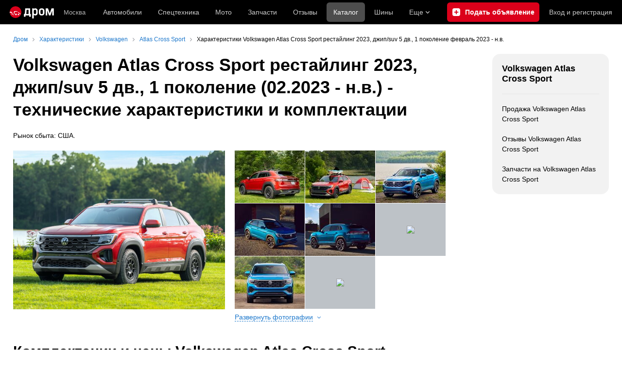

--- FILE ---
content_type: text/html; charset=windows-1251
request_url: https://www.drom.ru/catalog/volkswagen/atlas_cross_sport/g_2023_20007/
body_size: 19835
content:
<!DOCTYPE html><html
    xmlns="http://www.w3.org/1999/xhtml"
    lang="ru"
    xml:lang="ru"
    class="drom-notouch"
><head><title>Volkswagen Atlas Cross Sport рестайлинг 2023, 2024, 2025, 2026, джип/suv 5 дв., 1 поколение технические характеристики и комплектации</title><meta http-equiv="X-UA-Compatible" content="IE=Edge"/><meta name='copyright' content='drom.ru' /><meta name='theme-color' content='#000000' /><meta http-equiv='Content-Type' content='text/html; charset=windows-1251' /><meta charset='windows-1251' /><meta name='candy.config' content='{&quot;geor&quot;:77,&quot;geoc&quot;:0,&quot;id&quot;:28,&quot;b&quot;:1,&quot;bc&quot;:1,&quot;charset&quot;:&quot;utf-8&quot;,&quot;cf&quot;:{&quot;m&quot;:&quot;71886&quot;,&quot;f&quot;:&quot;89&quot;,&quot;category_id&quot;:1}}' /><meta name='viewport' content='width=device-width' /><meta name='yandex-verification' content='656ff4ef33b7e655' /><meta name='google-site-verification' content='C5t0JXX-qb91Gnom6hlzsiTl2XSM97FgHYvYhhasPbE' /><meta name='description' content='Технические характеристики Фольксваген Атлас Кросс Спорт рестайлинг 2023, 2024, 2025, 2026, джип/suv 5 дв., 1 поколение Atlas Cross Sport. Подробно расписаны модификации автомобилей Volkswagen Atlas Cross Sport рестайлинг 2023: все технические спецификации, полная комплектация салона, цвета, в которые окрашивался автомобиль, фотографии внешнего вида и салона. Есть возможность сравнивать разные авто между собой.' /><meta name='keywords' content='Volkswagen Atlas Cross Sport, каталог автомобилей, технические характеристики Volkswagen Atlas Cross Sport, характеристики Volkswagen Atlas Cross Sport, фото, модификации, комплектации, салон, внешний вид, сравнение комплектаций, Atlas Cross Sport, рестайлинг 2023, джип/suv 5 дв., 1 поколение, 02.2023 - н.в.' /><meta property="og:image" content="https://r.drom.ru/images/og/drom-om.png" /><meta property="og:image:width" content="1200" /><meta property="og:image:height" content="630" /><meta property="og:description" content="Технические характеристики Фольксваген Атлас Кросс Спорт рестайлинг 2023, 2024, 2025, 2026, джип/suv 5 дв., 1 поколение Atlas Cross Sport. Подробно расписаны модификации автомобилей Volkswagen Atlas Cross Sport рестайлинг 2023: все технические спецификации, полная комплектация салона, цвета, в которые окрашивался автомобиль, фотографии внешнего вида и салона. Есть возможность сравнивать разные авто между собой." /><meta property="og:title" content="Volkswagen Atlas Cross Sport рестайлинг 2023, 2024, 2025, 2026, джип/suv 5 дв., 1 поколение технические характеристики и комплектации" /><meta property="og:url" content="https://www.drom.ru/catalog/volkswagen/atlas_cross_sport/g_2023_20007/" /><meta property="og:type" content="website" /><meta property="og:site_name" content="Дром" /><meta name="twitter:card" content="summary_large_image" /><meta name="twitter:site" content="@dromru" /><meta name="twitter:creator" content="@dromru" /><link rel="preconnect" href="https://r.drom.ru" crossorigin><link rel="preconnect" href="https://s.drom.ru" crossorigin><link rel="preconnect" href="https://www.farpost.ru" crossorigin><link rel="preconnect" href="https://counter.yadro.ru" crossorigin><link rel="preconnect" href="https://yummy.drom.ru" crossorigin><link rel="preconnect" href="https://s6.auto.drom.ru" crossorigin><link rel="preconnect" href="https://bs-dante.ru" crossorigin><script>
                !function(){const t=[],e=()=>{};document.addEventListener("error",(r=>{try{if(!r.target)return;if(!["SCRIPT","LINK","IMG","VIDEO","IFRAME"].includes(r.target.tagName))return;const n=r.target.src||r.target.href||"";if(-1===n.indexOf("rdrom.ru"))return;t.push(n),((t,r)=>{setTimeout((()=>{try{fetch("https://www.drom.ru/fm.txt?fldsl=1&handler="+t+"&url="+encodeURI(r),{credentials:"include",mode:"no-cors",keepalive:!0}).then(e,e)}catch{}}),0)})("e1",n)}catch(t){}}),!0)}();
            </script><script>
                window.dataLayer = window.dataLayer || [];
            </script><script>(function(w,d,s,l,i){w[l]=w[l]||[];w[l].push({'gtm.start':
                new Date().getTime(),event:'gtm.js'});var f=d.getElementsByTagName(s)[0],
                j=d.createElement(s),dl=l!='dataLayer'?'&l='+l:'';j.async=true;j.src=
                '/dpg/?id='+i+dl;f.parentNode.insertBefore(j,f);
                })(window,document,'script','dataLayer','');</script><script>
                function gtag(){var a=arguments;function c(){dataLayer.push(a)}
                if(window.requestIdleCallback){window.requestIdleCallback(c)}else{setTimeout(c,0)}}
            </script><link href="https://r.drom.ru/js/bundles/brand-model-widget.24b1a66f923ea39e.css" rel="stylesheet" type="text/css" /><link href="https://r.drom.ru/js/bundles/catalog-complectations-table.eb88f8b3742e5292.css" rel="stylesheet" type="text/css" /><link href="https://r.drom.ru/js/bundles/catalog-nps.8a99f8ca95c5556e.css" rel="stylesheet" type="text/css" /><link href="https://r.drom.ru/js/bundles/comments.cff6d51f5daa76ee.css" rel="stylesheet" type="text/css" /><link href="https://r.drom.ru/js/bundles/common.d573cf3c5afbc527.css" rel="stylesheet" type="text/css" /><link href="https://r.drom.ru/js/bundles/drom-header_drom_desktop.67850a848d3c88fc.css" rel="stylesheet" type="text/css" /><link href="https://r.drom.ru/js/bundles/styles.a560ab18270abec2.css" rel="stylesheet" type="text/css" /><link href="https://r.drom.ru/js/bundles/upload.7792c13b893bc21b.css" rel="stylesheet" type="text/css" /><link rel="shortcut icon" href="https://r.drom.ru/favicon.ico?v=2" type="image/x-icon"/><link
                    rel="apple-touch-icon"
                    href="https://r.drom.ru/touch/images/mobile/icons/apple-touch-icon.png?3="
            /><link rel="stylesheet" type="text/css" href="//r.drom.ru/img_tpl/owlcarousel/owl.carousel.min.css?051971657021" />
                <script type="text/javascript" src="//r.drom.ru/js/jquery/jquery-1.12.4.min.js?05238616786"></script>
        
        <script type="application/ld+json">{"@context":"https:\/\/schema.org","@type":"Car","name":"Volkswagen Atlas_cross_sport 2023","brand":{"@type":"Brand","name":"Volkswagen"},"vehicleModelDate":"2023","aggregateRating":{"@type":"AggregateRating","ratingValue":0,"ratingCount":0,"bestRating":10,"worstRating":0.1},"model":"Atlas_cross_sport"}</script>            <script type="text/javascript">
            if (window.matchMedia && window.matchMedia('(prefers-color-scheme: dark)').matches) {
                document.documentElement.classList.add('dark');
            } else {
                document.documentElement.classList.add('light');
            }
        </script>
                <style>
        .stats {
            display: inline;
            height: 0;
            left: -1000px;
            position: absolute;
            top: -1000px;
            visibility: hidden;
            width: 0;
        }
    </style></head><body
        class="page page_section_catalog_new"
    data-section-alias="catalog_new"
    data-page-alias="generation"
><!-- RENDER_OK --><!-- upper_invisible_block --><div class="stats" data-async-counter><!--LiveInternet counter--><script type="text/javascript">
new Image().src = "//counter.yadro.ru/hit;drom?r"+
escape(document.referrer)+((typeof(screen)=="undefined")?"":
";s"+screen.width+"*"+screen.height+"*"+(screen.colorDepth?
screen.colorDepth:screen.pixelDepth))+";u"+escape(document.URL)+
";h"+escape(document.title.substring(0,150))+
";"+Math.random();</script><!--/LiveInternet--> 
<script type="text/javascript">!function(){var e="https://www.drom.ru/dummy.gif?goal=dr_df";e+="&ss="+window.screen.width+"x"+window.screen.height;e+="&ws="+window.innerWidth+"x"+window.innerHeight;location.hash&&(e+="&refererFragment="+encodeURIComponent(location.hash)),new Image().src=e}();</script><script type="text/javascript">!function(){var url = "https://www.drom.ru/dummy.txt?event=pageview&sa=catalog_new&pa=generation&viewType=desktop&sourceReferer=";function e(e){e+="&ss="+window.screen.width+"x"+window.screen.height;e+="&ws="+window.innerWidth+"x"+window.innerHeight;location.hash&&(e+="&refererFragment="+encodeURIComponent(location.hash)),(new Image).src=e}e(url),window.document.addEventListener("pageViewTrack",(function(n){var r=url;for(var a in n.detail.override){var i=n.detail.override[a],o=new RegExp("([?&]"+a+"=)([^&]*)","i");r=r.replace(o,"$1"+i)}e(r)}))}();</script></div><!-- /upper_invisible_block --><div data-zone-id="1215" id="candy_topline" data-handler="noop" data-type="regular" class="b-media-cont b-media-cont_type_banner" style="display: none; margin: 0;"></div><link data-chunk="desktop-theme-swither" rel="stylesheet" href="https://r.drom.ru/js/bundles/desktop-theme-swither.1a0e7d8dbe502199.chunk.css"><div data-app-root="drom-header_drom_desktop"><div><div data-ga-stats-track-view="true" data-ga-stats-engine="ga|va" data-ga-stats-name="topmenu" data-ftid="component_header" class="_1e74g3sa"><div class="_1e74g3sb"><a class="_7j8reb0" href="https://www.drom.ru" aria-label="Главная"><img src="https://r.drom.ru/js/bundles/media/drom-logo.b95af2ebdcb26b3b.svg" width="91" height="25" class="_7j8reb1" alt="Дром"/></a><div class="_1e74g3sc" data-ftid="component_header_region"><a class="_13om1hn0" data-ga-stats-track-click="true" data-ga-stats-name="HomeRegionChange" data-ga-stats-engine="ga|va" data-ftid="component_header_region" href="https://www.drom.ru/my_region/"><div class="_13om1hn1"><svg width="10" height="13" viewBox="0 0 10 13" fill="none" xmlns="http://www.w3.org/2000/svg"><path fill-rule="evenodd" clip-rule="evenodd" d="M8.535 1.41c-1.952-1.88-5.118-1.88-7.07 0C-.204 3.016-.48 5.526.805 7.432l3.505 5.207a.84.84 0 0 0 1.38 0l3.506-5.207c1.283-1.906 1.008-4.416-.66-6.022M5 7a2 2 0 1 0 0-4 2 2 0 0 0 0 4" fill="currentColor"></path></svg></div>Москва</a></div><div class="_1e74g3se"><a class="_1tt78qz3 _1tt78qz5" data-ga-stats-track-click="true" data-ga-stats-name="topmenu_sales" data-ga-stats-engine="ga|va" data-ftid="component_header_main-menu-item" href="https://auto.drom.ru/">Автомобили</a><a class="_1tt78qz3 _1tt78qz5" data-ga-stats-track-click="true" data-ga-stats-name="topmenu_spec" data-ga-stats-engine="ga|va" data-ftid="component_header_main-menu-item" href="https://auto.drom.ru/spec/"><span class="_1nwuuo41">Спецтехника</span><span class="_1nwuuo40">Грузовики и спецтехника</span></a><a class="_1tt78qz3 _1tt78qz5" data-ga-stats-track-click="true" data-ga-stats-name="topmenu_moto" data-ga-stats-engine="ga|va" data-ftid="component_header_main-menu-item" href="https://auto.drom.ru/moto/"><span class="_1nwuuo41">Мото</span><span class="_1nwuuo40">Мотоциклы</span></a><a class="_1tt78qz3 _1tt78qz5" data-ga-stats-track-click="true" data-ga-stats-name="topmenu_baza" data-ga-stats-engine="ga|va" data-ftid="component_header_main-menu-item" href="https://baza.drom.ru/moskovskaya-obl/sell_spare_parts/">Запчасти</a><a class="_1tt78qz3 _1tt78qz5" data-ga-stats-track-click="true" data-ga-stats-name="topmenu_reviews" data-ga-stats-engine="ga|va" data-ftid="component_header_main-menu-item" href="https://www.drom.ru/reviews/">Отзывы</a><a class="_1tt78qz3 _1tt78qz4" data-ga-stats-track-click="true" data-ga-stats-name="topmenu_catalog_new" data-ga-stats-engine="ga|va" data-ftid="component_header_main-menu-item" href="https://www.drom.ru/catalog/">Каталог</a><a class="_1tt78qz3 _1tt78qz5 _1tt78qz6" data-ga-stats-track-click="true" data-ga-stats-name="topmenu_tire" data-ga-stats-engine="ga|va" data-ftid="component_header_main-menu-item" href="https://baza.drom.ru/wheel/tire/">Шины</a><div data-ftid="component_header_additional-menu-expand-controller" class="_1tt78qz3 fgphtk2 fgphtk5 _1e74g3s0">Еще<svg width="10" height="6" viewBox="0 0 10 6" fill="none" xmlns="http://www.w3.org/2000/svg" class="fgphtk6"><path fill-rule="evenodd" clip-rule="evenodd" d="M1.429.253a.82.82 0 0 0-1.184 0 .883.883 0 0 0 0 1.22l4.142 4.274A.82.82 0 0 0 5 6a.82.82 0 0 0 .612-.253l4.143-4.273a.883.883 0 0 0 0-1.221.82.82 0 0 0-1.184 0L5 3.937z" fill="currentColor"></path></svg><div class="fgphtk0"><a class="_1tt78qz3 _1tt78qz5 _1tt78qz7 _1tt78qz8" style="--_1tt78qz2:40px;--_1tt78qz1:20px" data-ga-stats-track-click="true" data-ga-stats-name="topmenu_tire" data-ga-stats-engine="ga|va" data-ftid="component_header_additional-menu-item" href="https://baza.drom.ru/wheel/tire/">Продажа шин</a><a class="_1tt78qz3 _1tt78qz5 _1tt78qz8" style="--_1tt78qz2:40px;--_1tt78qz1:20px" data-ga-stats-track-click="true" data-ga-stats-name="topmenu_auction_statistics" data-ga-stats-engine="ga|va" data-ftid="component_header_additional-menu-item" href="https://www.drom.ru/world/japan/">Аукционы Японии<img class="suwt2n0" src="https://r.drom.ru/js/bundles/media/japan-flag.3f3a8c4bea94a01b.svg" alt="флаг Японии"/></a><a class="_1tt78qz3 _1tt78qz5 _1tt78qz8" style="--_1tt78qz2:40px;--_1tt78qz1:20px" data-ga-stats-track-click="true" data-ga-stats-name="topmenu_chinese_bulletins" data-ga-stats-engine="ga|va" data-ftid="component_header_additional-menu-item" href="https://www.drom.ru/world/china/">Автомобили из Китая<img class="suwt2n0" src="https://r.drom.ru/js/bundles/media/chinese-flag.bfa33d7ed5ce6dc5.svg" alt="флаг Китая"/></a><a class="_1tt78qz3 _1tt78qz5 _1tt78qz8" style="--_1tt78qz2:40px;--_1tt78qz1:20px" data-ga-stats-track-click="true" data-ga-stats-name="topmenu_korea_bulletins" data-ga-stats-engine="ga|va" data-ftid="component_header_additional-menu-item" href="https://www.drom.ru/world/korea/">Автомобили из Кореи<img class="suwt2n0" src="https://r.drom.ru/js/bundles/media/korea-flag.0edd239271de2523.svg" alt="флаг Кореи"/></a><a class="_1tt78qz3 _1tt78qz5 _1tt78qz8" style="--_1tt78qz2:40px;--_1tt78qz1:20px" data-ga-stats-track-click="true" data-ga-stats-name="topmenu_german_bulletins" data-ga-stats-engine="ga|va" data-ftid="component_header_additional-menu-item" href="https://www.drom.ru/world/germany/">Автомобили из Германии<img class="suwt2n0" src="https://r.drom.ru/js/bundles/media/germany-flag.14ede0eb5bb5cd38.svg" alt="флаг Германии"/></a><a class="_1tt78qz3 _1tt78qz5 _1tt78qz8" style="--_1tt78qz2:40px;--_1tt78qz1:20px" data-ga-stats-track-click="true" data-ga-stats-name="topmenu_electro" data-ga-stats-engine="ga|va" data-ftid="component_header_additional-menu-item" href="https://www.drom.ru/electro/">Электромобили</a><a class="_1tt78qz3 _1tt78qz5 _1tt78qz8" style="--_1tt78qz2:40px;--_1tt78qz1:20px" data-ga-stats-track-click="true" data-ga-stats-name="topmenu_chinese_catalog" data-ga-stats-engine="ga|va" data-ftid="component_header_additional-menu-item" href="https://www.drom.ru/catalog/chinese/">Каталог китайских авто</a><a class="_1tt78qz3 _1tt78qz5 _1tt78qz8" style="--_1tt78qz2:40px;--_1tt78qz1:20px" data-ga-stats-track-click="true" data-ga-stats-name="topmenu_osago" data-ga-stats-engine="ga|va" data-ftid="component_header_additional-menu-item" href="https://www.drom.ru/osago/">ОСАГО онлайн</a><a class="_1tt78qz3 _1tt78qz5 _1tt78qz8" style="--_1tt78qz2:40px;--_1tt78qz1:20px" data-ga-stats-track-click="true" data-ga-stats-name="topmenu_autocredits" data-ga-stats-engine="ga|va" data-ftid="component_header_additional-menu-item" href="https://www.drom.ru/autocredits/moskva/">Автокредиты</a><a class="_1tt78qz3 _1tt78qz5 _1tt78qz8" style="--_1tt78qz2:40px;--_1tt78qz1:20px" data-ga-stats-track-click="true" data-ga-stats-name="topmenu_vin" data-ga-stats-engine="ga|va" data-ftid="component_header_additional-menu-item" href="https://vin.drom.ru/?utm_source=top_menu_link">Проверка по VIN</a><a class="_1tt78qz3 _1tt78qz5 _1tt78qz8" style="--_1tt78qz2:40px;--_1tt78qz1:20px" data-ga-stats-track-click="true" data-ga-stats-name="topmenu_rate_car" data-ga-stats-engine="ga|va" data-ftid="component_header_additional-menu-item" href="https://auto.drom.ru/rate_car/">Оценить автомобиль</a><a class="_1tt78qz3 _1tt78qz5 _1tt78qz8" style="--_1tt78qz2:40px;--_1tt78qz1:20px" data-ga-stats-track-click="true" data-ga-stats-name="topmenu_forums" data-ga-stats-engine="ga|va" data-ftid="component_header_additional-menu-item" href="https://www.forumsdrom.ru/">Форумы</a><a class="_1tt78qz3 _1tt78qz5 _1tt78qz8" style="--_1tt78qz2:40px;--_1tt78qz1:20px" data-ga-stats-track-click="true" data-ga-stats-name="topmenu_pdd" data-ga-stats-engine="ga|va" data-ftid="component_header_additional-menu-item" href="https://www.drom.ru/pdd/">ПДД онлайн</a><a class="_1tt78qz3 _1tt78qz5 _1tt78qz8" style="--_1tt78qz2:40px;--_1tt78qz1:20px" data-ga-stats-track-click="true" data-ga-stats-name="topmenu_faq" data-ga-stats-engine="ga|va" data-ftid="component_header_additional-menu-item" href="https://www.drom.ru/faq/">Вопросы и ответы</a><a class="_1tt78qz3 _1tt78qz5 _1tt78qz8" style="--_1tt78qz2:40px;--_1tt78qz1:20px" data-ga-stats-track-click="true" data-ga-stats-name="topmenu_topcars" data-ga-stats-engine="ga|va" data-ftid="component_header_additional-menu-item" href="https://www.drom.ru/topcars/">Рейтинг авто</a><a class="_1tt78qz3 _1tt78qz5 _1tt78qz8" style="--_1tt78qz2:40px;--_1tt78qz1:20px" data-ga-stats-track-click="true" data-ga-stats-name="topmenu_shina_catalog" data-ga-stats-engine="ga|va" data-ftid="component_header_additional-menu-item" href="https://www.drom.ru/shina/">Каталог шин</a><a class="_1tt78qz3 _1tt78qz5 _1tt78qz8" style="--_1tt78qz2:40px;--_1tt78qz1:20px" data-ga-stats-track-click="true" data-ga-stats-name="topmenu_dkp" data-ga-stats-engine="ga|va" data-ftid="component_header_additional-menu-item" href="https://www.drom.ru/misc/dkp/">Договор купли-продажи</a><a class="_1tt78qz3 _1tt78qz5 _1tt78qz8" style="--_1tt78qz2:40px;--_1tt78qz1:20px" data-ga-stats-track-click="true" data-ga-stats-name="topmenu_law" data-ga-stats-engine="ga|va" data-ftid="component_header_additional-menu-item" href="https://law.drom.ru/">Правовые вопросы</a><a class="_1tt78qz3 _1tt78qz5 _1tt78qz8" style="--_1tt78qz2:40px;--_1tt78qz1:20px" data-ga-stats-track-click="true" data-ga-stats-name="topmenu_sitemap" data-ga-stats-engine="ga|va" data-ftid="component_header_additional-menu-item" href="https://www.drom.ru/sitemap/">Карта сайта</a><a class="_1tt78qz3 _1tt78qz5 _1tt78qz8" style="--_1tt78qz2:40px;--_1tt78qz1:20px" data-ga-stats-track-click="true" data-ga-stats-name="topmenu_commerce" data-ga-stats-engine="ga|va" data-ftid="component_header_additional-menu-item" href="https://www.drom.ru/commerce/">Размещение на Дроме</a><a class="_1tt78qz3 _1tt78qz5 _1tt78qz8" style="--_1tt78qz2:40px;--_1tt78qz1:20px" data-ga-stats-track-click="true" data-ga-stats-name="topmenu_for_business" data-ga-stats-engine="ga|va" data-ftid="component_header_additional-menu-item" href="https://baza.drom.ru/for-business">Разместить прайс</a><button type="button" class="pidfrx0 _1tt78qz3 _1tt78qz5 _1tt78qz8" style="--_1tt78qz2:40px;--_1tt78qz1:20px" data-ga-stats-name="theme-menu-button" data-ga-stats-track-click="true" data-ga-stats-infinity-tracking="true" data-ga-stats-engine="va">Тема оформления</button><a class="_1tt78qz3 _1tt78qz5 _1tt78qz8" style="--_1tt78qz2:40px;--_1tt78qz1:20px" data-ga-stats-track-click="true" data-ga-stats-name="topmenu_help" data-ga-stats-engine="ga|va" data-ftid="component_header_additional-menu-item" href="https://my.drom.ru/help/VozniklaProblemanaDrome">Помощь</a></div></div></div><a class="_1e74g3s5 _1e74g3s6" data-ga-stats-track-click="true" data-ga-stats-engine="ga|va" data-ga-stats-name="ButtonAddBull" data-ftid="component_header_add-bull" aria-label="Подать объявление" href="https://auto.drom.ru/addbull/"><span class="_1e74g3s8">Продать</span><span class="_1e74g3s9">Подать объявление</span></a><div class="_1e74g3sj _1e74g3sl"><a class="_1tt78qz3 oco7hz0" style="--_1tt78qz1:20px" data-ga-stats-track-click="true" data-ga-stats-name="auth_block_login" data-ga-stats-engine="ga|va" data-ftid="component_header_login" href="https://my.drom.ru/sign?return=https%3A%2F%2Fwww.drom.ru%2Fcatalog%2Fvolkswagen%2Fatlas_cross_sport%2Fg_2023_20007%2F%3Ftcb%3D1769497916" rel="nofollow">Вход<span class="_1e74g3si"> <!-- -->и<!-- --> <!-- -->регистрация</span></a></div></div></div><div class="ftldj64 _140mecg0"><div data-ftid="header_breadcrumb" data-ga-stats-name="breadcrumbs" data-ga-stats-track-view="true"><div class="_1lj8ai61" data-ftid="header_breadcrumb-item"><a class="g6gv8w4 g6gv8w7 _1lj8ai65" href="https://www.drom.ru/" data-ftid="header_breadcrumb_link" data-ga-stats-name="breadcrumbs" data-ga-stats-track-click="true" data-ga-stats-va-payload="{&quot;breadcrumb_number&quot;:1}"><span class="_1lj8ai62">Дром</span></a></div><div class="_1lj8ai61" data-ftid="header_breadcrumb-item"><a class="g6gv8w4 g6gv8w7 _1lj8ai65" href="/catalog/" data-ftid="header_breadcrumb_link" data-ga-stats-name="breadcrumbs" data-ga-stats-track-click="true" data-ga-stats-va-payload="{&quot;breadcrumb_number&quot;:2}"><span class="_1lj8ai62">Характеристики</span></a></div><div class="_1lj8ai61" data-ftid="header_breadcrumb-item"><a class="g6gv8w4 g6gv8w7 _1lj8ai65" href="/catalog/volkswagen/" data-ftid="header_breadcrumb_link" data-ga-stats-name="breadcrumbs" data-ga-stats-track-click="true" data-ga-stats-va-payload="{&quot;breadcrumb_number&quot;:3}"><span class="_1lj8ai62">Volkswagen</span></a></div><div class="_1lj8ai61" data-ftid="header_breadcrumb-item"><a class="g6gv8w4 g6gv8w7 _1lj8ai65" href="/catalog/volkswagen/atlas_cross_sport/" data-ftid="header_breadcrumb_link" data-ga-stats-name="breadcrumbs" data-ga-stats-track-click="true" data-ga-stats-va-payload="{&quot;breadcrumb_number&quot;:4}"><span class="_1lj8ai62">Atlas Cross Sport</span></a></div><div class="_1lj8ai61"><span class="_1lj8ai62" data-ftid="header_breadcrumb-item">Характеристики Volkswagen Atlas Cross Sport рестайлинг 2023, джип/suv 5 дв., 1 поколение февраль 2023 - н.в.</span></div></div></div></div></div><!-- 1.976811ms / 3.9448738098145ms --><script id="drom-header_drom_desktop__LOADABLE_REQUIRED_CHUNKS__" type="application/json" crossorigin="anonymous" charset="windows-1251">["24074","74028","7089"]</script><script id="drom-header_drom_desktop__LOADABLE_REQUIRED_CHUNKS___ext" type="application/json" crossorigin="anonymous" charset="windows-1251">{"namedChunks":["desktop-theme-swither"]}</script>
<script async data-chunk="desktop-theme-swither" src="https://r.drom.ru/js/bundles/ui.b4219bb810e8a9bb.js" crossorigin="anonymous" charset="windows-1251"></script>
<script async data-chunk="desktop-theme-swither" src="https://r.drom.ru/js/bundles/74028.f3c4a90d7e5121ef.js" crossorigin="anonymous" charset="windows-1251"></script>
<script async data-chunk="desktop-theme-swither" src="https://r.drom.ru/js/bundles/desktop-theme-swither.db6e88e061c2919f.chunk.js" crossorigin="anonymous" charset="windows-1251"></script>

<script type="application/ld+json">{"@context":"https:\/\/schema.org","@type":"BreadcrumbList","itemListElement":[{"@type":"ListItem","position":1,"item":{"name":"Дром","@id":"https:\/\/www.drom.ru\/"}},{"@type":"ListItem","position":2,"item":{"name":"Характеристики","@id":"\/catalog\/"}},{"@type":"ListItem","position":3,"item":{"name":"Volkswagen","@id":"\/catalog\/volkswagen\/"}},{"@type":"ListItem","position":4,"item":{"name":"Atlas Cross Sport","@id":"\/catalog\/volkswagen\/atlas_cross_sport\/"}},{"@type":"ListItem","position":5,"item":{"name":"Характеристики Volkswagen Atlas Cross Sport рестайлинг 2023, джип\/suv 5 дв., 1 поколение февраль 2023 - н.в."}}]}</script><script type="application/ld+json">{"@context":"https:\/\/schema.org","@type":"WebSite","name":"Дром","url":"https:\/\/www.drom.ru"}</script>

<div class="b-wrapper"><div class="b-content b-media-cont b-media-cont_margin_huge" data-print="true"><!-- CONTENT BLOCK --><div
        class="b-left-side"
            ><div data-print="advert"><h1 class="b-title b-title_type_h1">Volkswagen Atlas Cross Sport рестайлинг 2023, джип/suv 5 дв., 1 поколение (02.2023 - н.в.) - технические характеристики и комплектации</h1><center><div data-zone-id="387" id="candy_center_top" data-handler="noop" data-type="regular" class="b-media-cont b-media-cont_type_banner" style="display: none; margin-top: 10px;"></div></center>

<script type="text/javascript" src="//r.drom.ru/catalog/js/common.js?053514470499"></script>

    <div data-app-root="catalog-nps"></div><div class="b-media-cont b-media-cont_margin_huge"><div class="b-media-cont">
                    Рынок сбыта: США.
                    </div><div class="b-flex b-flex_align_left b-random-group b-random-group_margin_r-size-s b-media-cont b-media-cont_margin_huge"><div class="b-flex__item"><a
                    class="b-image b-image_type_centred-image b-image_theme_cat-resp-main"
                    href="https://s.auto.drom.ru/i24290/c/photos/fullsize/volkswagen/atlas_cross_sport/volkswagen_atlas_cross_sport_1183477.jpg"
                    target="_blank"
                    data-section="catalog_new"
                    data-image-id="1183477"
                    rel="generation_images"
                    title="Volkswagen Atlas Cross Sport 2023"
                    data-drom-gallery="generation_images"
                    data-size="4744x3558"
                ><img src="https://s.auto.drom.ru/i24290/c/photos/generations/500x_volkswagen_atlas_cross_sport_g20007.jpg?1183477" alt="Volkswagen Atlas Cross Sport 2023" class="b-image__image" /></a></div><div class="b-flex__item" data-toggle-cat><div class="b-line b-line_theme_cat-resp bm-scroll"><a
                            href="https://s.auto.drom.ru/i24290/c/photos/fullsize/volkswagen/atlas_cross_sport/volkswagen_atlas_cross_sport_1183478.jpg"
                            target="_blank"
                            class="b-line__thumb b-image"
                            data-section="catalog_new"
                            data-image-id="1183478"
                            rel="generation_images"
                            title="Volkswagen Atlas Cross Sport 2023"
                            data-drom-gallery="generation_images"
                            data-size="3899x2924"
                        ><img loading='lazy' src='https://s.auto.drom.ru/i24290/c/photos/fullsize/volkswagen/atlas_cross_sport/gen144_volkswagen_atlas_cross_sport_1183478.jpg' srcset='https://s.auto.drom.ru/i24290/c/photos/fullsize/volkswagen/atlas_cross_sport/gen144_volkswagen_atlas_cross_sport_1183478.jpg 1x, https://s.auto.drom.ru/i24290/c/photos/fullsize/volkswagen/atlas_cross_sport/gen144x2_volkswagen_atlas_cross_sport_1183478.jpg 2x'></img></a><a
                            href="https://s.auto.drom.ru/i24290/c/photos/fullsize/volkswagen/atlas_cross_sport/volkswagen_atlas_cross_sport_1183479.jpg"
                            target="_blank"
                            class="b-line__thumb b-image"
                            data-section="catalog_new"
                            data-image-id="1183479"
                            rel="generation_images"
                            title="Volkswagen Atlas Cross Sport 2023"
                            data-drom-gallery="generation_images"
                            data-size="4744x3558"
                        ><img loading='lazy' src='https://s.auto.drom.ru/i24290/c/photos/fullsize/volkswagen/atlas_cross_sport/gen144_volkswagen_atlas_cross_sport_1183479.jpg' srcset='https://s.auto.drom.ru/i24290/c/photos/fullsize/volkswagen/atlas_cross_sport/gen144_volkswagen_atlas_cross_sport_1183479.jpg 1x, https://s.auto.drom.ru/i24290/c/photos/fullsize/volkswagen/atlas_cross_sport/gen144x2_volkswagen_atlas_cross_sport_1183479.jpg 2x'></img></a><a
                            href="https://s.auto.drom.ru/i24290/c/photos/fullsize/volkswagen/atlas_cross_sport/volkswagen_atlas_cross_sport_1183480.jpg"
                            target="_blank"
                            class="b-line__thumb b-image"
                            data-section="catalog_new"
                            data-image-id="1183480"
                            rel="generation_images"
                            title="Volkswagen Atlas Cross Sport 2023"
                            data-drom-gallery="generation_images"
                            data-size="3357x2518"
                        ><img loading='lazy' src='https://s.auto.drom.ru/i24290/c/photos/fullsize/volkswagen/atlas_cross_sport/gen144_volkswagen_atlas_cross_sport_1183480.jpg' srcset='https://s.auto.drom.ru/i24290/c/photos/fullsize/volkswagen/atlas_cross_sport/gen144_volkswagen_atlas_cross_sport_1183480.jpg 1x, https://s.auto.drom.ru/i24290/c/photos/fullsize/volkswagen/atlas_cross_sport/gen144x2_volkswagen_atlas_cross_sport_1183480.jpg 2x'></img></a><a
                            href="https://s.auto.drom.ru/i24290/c/photos/fullsize/volkswagen/atlas_cross_sport/volkswagen_atlas_cross_sport_1183481.jpg"
                            target="_blank"
                            class="b-line__thumb b-image"
                            data-section="catalog_new"
                            data-image-id="1183481"
                            rel="generation_images"
                            title="Volkswagen Atlas Cross Sport 2023"
                            data-drom-gallery="generation_images"
                            data-size="2843x2132"
                        ><img loading='lazy' src='https://s.auto.drom.ru/i24290/c/photos/fullsize/volkswagen/atlas_cross_sport/gen144_volkswagen_atlas_cross_sport_1183481.jpg' srcset='https://s.auto.drom.ru/i24290/c/photos/fullsize/volkswagen/atlas_cross_sport/gen144_volkswagen_atlas_cross_sport_1183481.jpg 1x, https://s.auto.drom.ru/i24290/c/photos/fullsize/volkswagen/atlas_cross_sport/gen144x2_volkswagen_atlas_cross_sport_1183481.jpg 2x'></img></a><a
                            href="https://s.auto.drom.ru/i24290/c/photos/fullsize/volkswagen/atlas_cross_sport/volkswagen_atlas_cross_sport_1183482.jpg"
                            target="_blank"
                            class="b-line__thumb b-image"
                            data-section="catalog_new"
                            data-image-id="1183482"
                            rel="generation_images"
                            title="Volkswagen Atlas Cross Sport 2023"
                            data-drom-gallery="generation_images"
                            data-size="3924x2943"
                        ><img loading='lazy' src='https://s.auto.drom.ru/i24290/c/photos/fullsize/volkswagen/atlas_cross_sport/gen144_volkswagen_atlas_cross_sport_1183482.jpg' srcset='https://s.auto.drom.ru/i24290/c/photos/fullsize/volkswagen/atlas_cross_sport/gen144_volkswagen_atlas_cross_sport_1183482.jpg 1x, https://s.auto.drom.ru/i24290/c/photos/fullsize/volkswagen/atlas_cross_sport/gen144x2_volkswagen_atlas_cross_sport_1183482.jpg 2x'></img></a><a
                            href="https://s.auto.drom.ru/i24290/c/photos/fullsize/volkswagen/atlas_cross_sport/volkswagen_atlas_cross_sport_1183483.jpg"
                            target="_blank"
                            class="b-line__thumb b-image"
                            data-section="catalog_new"
                            data-image-id="1183483"
                            rel="generation_images"
                            title="Volkswagen Atlas Cross Sport 2023"
                            data-drom-gallery="generation_images"
                            data-size="4470x3352"
                        ><img loading='lazy' src='https://s.auto.drom.ru/i24290/c/photos/fullsize/volkswagen/atlas_cross_sport/gen144_volkswagen_atlas_cross_sport_1183483.jpg' srcset='https://s.auto.drom.ru/i24290/c/photos/fullsize/volkswagen/atlas_cross_sport/gen144_volkswagen_atlas_cross_sport_1183483.jpg 1x, https://s.auto.drom.ru/i24290/c/photos/fullsize/volkswagen/atlas_cross_sport/gen144x2_volkswagen_atlas_cross_sport_1183483.jpg 2x'></img></a><a
                            href="https://s.auto.drom.ru/i24290/c/photos/fullsize/volkswagen/atlas_cross_sport/volkswagen_atlas_cross_sport_1183484.jpg"
                            target="_blank"
                            class="b-line__thumb b-image"
                            data-section="catalog_new"
                            data-image-id="1183484"
                            rel="generation_images"
                            title="Volkswagen Atlas Cross Sport 2023"
                            data-drom-gallery="generation_images"
                            data-size="3017x2263"
                        ><img loading='lazy' src='https://s.auto.drom.ru/i24290/c/photos/fullsize/volkswagen/atlas_cross_sport/gen144_volkswagen_atlas_cross_sport_1183484.jpg' srcset='https://s.auto.drom.ru/i24290/c/photos/fullsize/volkswagen/atlas_cross_sport/gen144_volkswagen_atlas_cross_sport_1183484.jpg 1x, https://s.auto.drom.ru/i24290/c/photos/fullsize/volkswagen/atlas_cross_sport/gen144x2_volkswagen_atlas_cross_sport_1183484.jpg 2x'></img></a><a
                            href="https://s.auto.drom.ru/i24290/c/photos/fullsize/volkswagen/atlas_cross_sport/volkswagen_atlas_cross_sport_1183485.jpg"
                            target="_blank"
                            class="b-line__thumb b-image"
                            data-section="catalog_new"
                            data-image-id="1183485"
                            rel="generation_images"
                            title="Volkswagen Atlas Cross Sport 2023"
                            data-drom-gallery="generation_images"
                            data-size="3017x2263"
                        ><img loading='lazy' src='https://s.auto.drom.ru/i24290/c/photos/fullsize/volkswagen/atlas_cross_sport/gen144_volkswagen_atlas_cross_sport_1183485.jpg' srcset='https://s.auto.drom.ru/i24290/c/photos/fullsize/volkswagen/atlas_cross_sport/gen144_volkswagen_atlas_cross_sport_1183485.jpg 1x, https://s.auto.drom.ru/i24290/c/photos/fullsize/volkswagen/atlas_cross_sport/gen144x2_volkswagen_atlas_cross_sport_1183485.jpg 2x'></img></a><span
                        class="js-noscript-show js-noscript-show_display_inline"
                        style="display:none;"
                        data-target-bind="cat-drop-comps-photos"
                        ><a
                            href="https://s.auto.drom.ru/i24290/c/photos/fullsize/volkswagen/atlas_cross_sport/volkswagen_atlas_cross_sport_1183486.jpg"
                            target="_blank"
                            class="b-line__thumb b-image"
                            data-section="catalog_new"
                            data-image-id="1183486"
                            rel="generation_images"
                            title="Volkswagen Atlas Cross Sport 2023"
                            data-drom-gallery="generation_images"
                            data-size="4911x3684"
                        ><img loading='lazy' src='https://s.auto.drom.ru/i24290/c/photos/fullsize/volkswagen/atlas_cross_sport/gen144_volkswagen_atlas_cross_sport_1183486.jpg' srcset='https://s.auto.drom.ru/i24290/c/photos/fullsize/volkswagen/atlas_cross_sport/gen144_volkswagen_atlas_cross_sport_1183486.jpg 1x, https://s.auto.drom.ru/i24290/c/photos/fullsize/volkswagen/atlas_cross_sport/gen144x2_volkswagen_atlas_cross_sport_1183486.jpg 2x'></img></a><a
                            href="https://s.auto.drom.ru/i24290/c/photos/fullsize/volkswagen/atlas_cross_sport/volkswagen_atlas_cross_sport_1183487.jpg"
                            target="_blank"
                            class="b-line__thumb b-image"
                            data-section="catalog_new"
                            data-image-id="1183487"
                            rel="generation_images"
                            title="Volkswagen Atlas Cross Sport 2023"
                            data-drom-gallery="generation_images"
                            data-size="4120x3091"
                        ><img loading='lazy' src='https://s.auto.drom.ru/i24290/c/photos/fullsize/volkswagen/atlas_cross_sport/gen144_volkswagen_atlas_cross_sport_1183487.jpg' srcset='https://s.auto.drom.ru/i24290/c/photos/fullsize/volkswagen/atlas_cross_sport/gen144_volkswagen_atlas_cross_sport_1183487.jpg 1x, https://s.auto.drom.ru/i24290/c/photos/fullsize/volkswagen/atlas_cross_sport/gen144x2_volkswagen_atlas_cross_sport_1183487.jpg 2x'></img></a><a
                            href="https://s.auto.drom.ru/i24290/c/photos/fullsize/volkswagen/atlas_cross_sport/volkswagen_atlas_cross_sport_1183488.jpg"
                            target="_blank"
                            class="b-line__thumb b-image"
                            data-section="catalog_new"
                            data-image-id="1183488"
                            rel="generation_images"
                            title="Volkswagen Atlas Cross Sport 2023"
                            data-drom-gallery="generation_images"
                            data-size="3026x2270"
                        ><img loading='lazy' src='https://s.auto.drom.ru/i24290/c/photos/fullsize/volkswagen/atlas_cross_sport/gen144_volkswagen_atlas_cross_sport_1183488.jpg' srcset='https://s.auto.drom.ru/i24290/c/photos/fullsize/volkswagen/atlas_cross_sport/gen144_volkswagen_atlas_cross_sport_1183488.jpg 1x, https://s.auto.drom.ru/i24290/c/photos/fullsize/volkswagen/atlas_cross_sport/gen144x2_volkswagen_atlas_cross_sport_1183488.jpg 2x'></img></a><a
                            href="https://s.auto.drom.ru/i24290/c/photos/fullsize/volkswagen/atlas_cross_sport/volkswagen_atlas_cross_sport_1183489.jpg"
                            target="_blank"
                            class="b-line__thumb b-image"
                            data-section="catalog_new"
                            data-image-id="1183489"
                            rel="generation_images"
                            title="Volkswagen Atlas Cross Sport 2023"
                            data-drom-gallery="generation_images"
                            data-size="3747x2811"
                        ><img loading='lazy' src='https://s.auto.drom.ru/i24290/c/photos/fullsize/volkswagen/atlas_cross_sport/gen144_volkswagen_atlas_cross_sport_1183489.jpg' srcset='https://s.auto.drom.ru/i24290/c/photos/fullsize/volkswagen/atlas_cross_sport/gen144_volkswagen_atlas_cross_sport_1183489.jpg 1x, https://s.auto.drom.ru/i24290/c/photos/fullsize/volkswagen/atlas_cross_sport/gen144x2_volkswagen_atlas_cross_sport_1183489.jpg 2x'></img></a><a
                            href="https://s.auto.drom.ru/i24290/c/photos/fullsize/volkswagen/atlas_cross_sport/volkswagen_atlas_cross_sport_1183490.jpg"
                            target="_blank"
                            class="b-line__thumb b-image"
                            data-section="catalog_new"
                            data-image-id="1183490"
                            rel="generation_images"
                            title="Volkswagen Atlas Cross Sport 2023"
                            data-drom-gallery="generation_images"
                            data-size="5443x4082"
                        ><img loading='lazy' src='https://s.auto.drom.ru/i24290/c/photos/fullsize/volkswagen/atlas_cross_sport/gen144_volkswagen_atlas_cross_sport_1183490.jpg' srcset='https://s.auto.drom.ru/i24290/c/photos/fullsize/volkswagen/atlas_cross_sport/gen144_volkswagen_atlas_cross_sport_1183490.jpg 1x, https://s.auto.drom.ru/i24290/c/photos/fullsize/volkswagen/atlas_cross_sport/gen144x2_volkswagen_atlas_cross_sport_1183490.jpg 2x'></img></a><a
                            href="https://s.auto.drom.ru/i24290/c/photos/fullsize/volkswagen/atlas_cross_sport/volkswagen_atlas_cross_sport_1183491.jpg"
                            target="_blank"
                            class="b-line__thumb b-image"
                            data-section="catalog_new"
                            data-image-id="1183491"
                            rel="generation_images"
                            title="Volkswagen Atlas Cross Sport 2023"
                            data-drom-gallery="generation_images"
                            data-size="8471x6353"
                        ><img loading='lazy' src='https://s.auto.drom.ru/i24290/c/photos/fullsize/volkswagen/atlas_cross_sport/gen144_volkswagen_atlas_cross_sport_1183491.jpg' srcset='https://s.auto.drom.ru/i24290/c/photos/fullsize/volkswagen/atlas_cross_sport/gen144_volkswagen_atlas_cross_sport_1183491.jpg 1x, https://s.auto.drom.ru/i24290/c/photos/fullsize/volkswagen/atlas_cross_sport/gen144x2_volkswagen_atlas_cross_sport_1183491.jpg 2x'></img></a><a
                            href="https://s.auto.drom.ru/i24290/c/photos/fullsize/volkswagen/atlas_cross_sport/volkswagen_atlas_cross_sport_1183492.jpg"
                            target="_blank"
                            class="b-line__thumb b-image"
                            data-section="catalog_new"
                            data-image-id="1183492"
                            rel="generation_images"
                            title="Volkswagen Atlas Cross Sport 2023"
                            data-drom-gallery="generation_images"
                            data-size="8448x6336"
                        ><img loading='lazy' src='https://s.auto.drom.ru/i24290/c/photos/fullsize/volkswagen/atlas_cross_sport/gen144_volkswagen_atlas_cross_sport_1183492.jpg' srcset='https://s.auto.drom.ru/i24290/c/photos/fullsize/volkswagen/atlas_cross_sport/gen144_volkswagen_atlas_cross_sport_1183492.jpg 1x, https://s.auto.drom.ru/i24290/c/photos/fullsize/volkswagen/atlas_cross_sport/gen144x2_volkswagen_atlas_cross_sport_1183492.jpg 2x'></img></a><a
                            href="https://s.auto.drom.ru/i24290/c/photos/fullsize/volkswagen/atlas_cross_sport/volkswagen_atlas_cross_sport_1183493.jpg"
                            target="_blank"
                            class="b-line__thumb b-image"
                            data-section="catalog_new"
                            data-image-id="1183493"
                            rel="generation_images"
                            title="Volkswagen Atlas Cross Sport 2023"
                            data-drom-gallery="generation_images"
                            data-size="5443x4082"
                        ><img loading='lazy' src='https://s.auto.drom.ru/i24290/c/photos/fullsize/volkswagen/atlas_cross_sport/gen144_volkswagen_atlas_cross_sport_1183493.jpg' srcset='https://s.auto.drom.ru/i24290/c/photos/fullsize/volkswagen/atlas_cross_sport/gen144_volkswagen_atlas_cross_sport_1183493.jpg 1x, https://s.auto.drom.ru/i24290/c/photos/fullsize/volkswagen/atlas_cross_sport/gen144x2_volkswagen_atlas_cross_sport_1183493.jpg 2x'></img></a><a
                            href="https://s.auto.drom.ru/i24290/c/photos/fullsize/volkswagen/atlas_cross_sport/volkswagen_atlas_cross_sport_1183494.jpg"
                            target="_blank"
                            class="b-line__thumb b-image"
                            data-section="catalog_new"
                            data-image-id="1183494"
                            rel="generation_images"
                            title="Volkswagen Atlas Cross Sport 2023"
                            data-drom-gallery="generation_images"
                            data-size="5443x4082"
                        ><img loading='lazy' src='https://s.auto.drom.ru/i24290/c/photos/fullsize/volkswagen/atlas_cross_sport/gen144_volkswagen_atlas_cross_sport_1183494.jpg' srcset='https://s.auto.drom.ru/i24290/c/photos/fullsize/volkswagen/atlas_cross_sport/gen144_volkswagen_atlas_cross_sport_1183494.jpg 1x, https://s.auto.drom.ru/i24290/c/photos/fullsize/volkswagen/atlas_cross_sport/gen144x2_volkswagen_atlas_cross_sport_1183494.jpg 2x'></img></a><a
                            href="https://s.auto.drom.ru/i24290/c/photos/fullsize/volkswagen/atlas_cross_sport/volkswagen_atlas_cross_sport_1183495.jpg"
                            target="_blank"
                            class="b-line__thumb b-image"
                            data-section="catalog_new"
                            data-image-id="1183495"
                            rel="generation_images"
                            title="Volkswagen Atlas Cross Sport 2023"
                            data-drom-gallery="generation_images"
                            data-size="5443x4082"
                        ><img loading='lazy' src='https://s.auto.drom.ru/i24290/c/photos/fullsize/volkswagen/atlas_cross_sport/gen144_volkswagen_atlas_cross_sport_1183495.jpg' srcset='https://s.auto.drom.ru/i24290/c/photos/fullsize/volkswagen/atlas_cross_sport/gen144_volkswagen_atlas_cross_sport_1183495.jpg 1x, https://s.auto.drom.ru/i24290/c/photos/fullsize/volkswagen/atlas_cross_sport/gen144x2_volkswagen_atlas_cross_sport_1183495.jpg 2x'></img></a></div><button
                    type="button"
                    class="b-button b-button_theme_arrow b-button_block js-noscript-hide"
                    data-toggle="cat-drop-comps-photos"
                    data-closed-caption="Развернуть фотографии"
                    data-open-caption="Свернуть фотографии"
                ><span class="b-button__text b-link b-link_dashed" data-caption>
                        Развернуть фотографии</span>&nbsp;<span class="b-button__angle"></span></button></div></div><link data-chunk="catalog-complectations-table-desktop" rel="stylesheet" href="https://r.drom.ru/js/bundles/catalog-complectations-table-desktop.3d31882b9b5f1b8a.chunk.css"><div data-app-root="catalog-complectations-table"><style data-emotion="css uewl2b 1xaekgw">.css-uewl2b{margin-bottom:20px;}.css-1xaekgw{margin-top:20px;}</style><h2 class="_5nvhxm0">Комплектации и цены Volkswagen Atlas Cross Sport</h2><h3 class="_5nvhxm1">5 комплектаций</h3><div class="css-uewl2b"><style data-emotion="css 139snuy">.css-139snuy{padding:20px;margin-bottom:20px;background:var(--background-primary);}html:not(.drom-mobile) .css-139snuy{border-radius:16px;}.drom-mobile .css-139snuy{padding:20px 15px;margin-left:-15px;margin-right:-15px;}@media (max-width: 359px){.drom-mobile .css-139snuy .eiy4qr62::before{margin-right:5px;}.drom-mobile .css-139snuy .eiy4qr62{font-size:13px;}}@media (max-width: 1151px){html:not(.drom-mobile) .css-139snuy .eiy4qr62::before{margin-right:5px;}html:not(.drom-mobile) .css-139snuy .eiy4qr62{font-size:13px;}}</style><form name="filters" autoComplete="off" class="css-139snuy e6z39lt0"><div><style data-emotion="css lvyu5j uewl2b">.css-lvyu5j{margin-right:10px;}</style><div class="css-uewl2b"><div><div class="cj92190 cj92192"><div class="_1fe6zxc0"><div><style data-emotion="css q04j3t">.css-q04j3t{position:relative;max-width:100%;outline:none;}.css-q04j3t:focus-visible [data-select-text-box]:not(:disabled){border-radius:var(--override-border-radius, 6px)!important;border-color:var(--override-border-color-focus, var(--control-border) transparent transparent var(--control-border));z-index:13;box-shadow:0px 6px 20px hsla(224, 52%, 22%, 0.1);background-color:var(--override-focus, hsl(0, 0%, 100%))!important;}html.dark .css-q04j3t:focus-visible [data-select-text-box]:not(:disabled){border-color:var(--override-border-color-focus, var(--control-hover-border));background-color:var(--override-focus, var(--primary-alpha20))!important;}</style><div tabindex="0" role="combobox" aria-label="Привод" aria-controls="i604lfdm70t-drpdwn" aria-expanded="false" aria-haspopup="listbox" aria-current="false" aria-disabled="false" class="css-q04j3t e1m504pf0"><style data-emotion="css 75hx9m">.css-75hx9m{position:relative;max-width:100%;-webkit-transition:-webkit-transform 0.15s ease-out;transition:transform 0.15s ease-out;}.css-75hx9m *:disabled~.e165m19a0{opacity:0.6;}.css-75hx9m:active{-webkit-transform:scale(0.98);-moz-transform:scale(0.98);-ms-transform:scale(0.98);transform:scale(0.98);}.css-75hx9m:active .e75dypj1:not(:disabled){-webkit-transform:unset;-moz-transform:unset;-ms-transform:unset;transform:unset;}</style><div class="css-75hx9m e1a8pcii0"><style data-emotion="css 1pz5nv1">.css-1pz5nv1{width:100%;box-sizing:border-box;padding:9px;text-align:left;position:relative;white-space:nowrap;overflow:hidden;text-overflow:ellipsis;-webkit-appearance:none;-moz-appearance:none;-ms-appearance:none;appearance:none;color:var(--text-primary);height:40px;line-height:20px;font-size:14px;border-radius:var(--override-border-radius, 6px);transition-property:border-color,background-color,opacity,box-shadow;transition-duration:0.15s;transition-timing-function:ease-out;border:1px solid;border-color:var(--override-border-color, var(--control-border) transparent transparent var(--control-border));background-color:var(--element-on-form-bg);color:var(--text-secondary);padding-right:31px;cursor:pointer;border-color:transparent;border-bottom-color:var(--control-border);border-right-color:var(--control-border);}.css-1pz5nv1::-webkit-calendar-picker-indicator{-webkit-margin-start:10px;margin-inline-start:10px;}.drom-notouch .css-1pz5nv1:not(:disabled):hover{border-radius:var(--override-border-radius, 6px)!important;border-color:var(--control-hover-border);z-index:12;background-color:var(--override-hover, var(--element-on-form-bg));}.css-1pz5nv1:not(:disabled):focus{border-radius:var(--override-border-radius, 6px)!important;border-color:var(--override-border-color-focus, var(--control-border) transparent transparent var(--control-border));z-index:13;box-shadow:0px 6px 20px hsla(224, 52%, 22%, 0.1);background-color:var(--override-focus, hsl(0, 0%, 100%))!important;}html.dark .css-1pz5nv1:not(:disabled):focus{border-color:var(--override-border-color-focus, var(--control-hover-border));background-color:var(--override-focus, var(--primary-alpha20))!important;}.css-1pz5nv1:disabled{opacity:0.6;cursor:default!important;color:var(--text-secondary)!important;}.css-1pz5nv1::-webkit-input-placeholder{color:var(--text-secondary);opacity:1;}.css-1pz5nv1::-moz-placeholder{color:var(--text-secondary);opacity:1;}.css-1pz5nv1:-ms-input-placeholder{color:var(--text-secondary);opacity:1;}.css-1pz5nv1::placeholder{color:var(--text-secondary);opacity:1;}.css-1pz5nv1:focus:not(:disabled){background:var(--element-on-form-bg);}</style><button type="button" tabindex="-1" data-ftid="component_select_button" data-select-text-box="true" class="css-1pz5nv1 e75dypj1">Привод</button><style data-emotion="css lhp0d0">.css-lhp0d0{display:block;position:absolute;top:50%;right:10px;z-index:13!important;width:10px;height:6px;-webkit-transform:translateY(-50%);-moz-transform:translateY(-50%);-ms-transform:translateY(-50%);transform:translateY(-50%);-webkit-transition:-webkit-transform 0.15s ease-out;transition:transform 0.15s ease-out;cursor:pointer;pointer-events:none;color:var(--primary-alpha20);-webkit-background-position:center;background-position:center;background-repeat:no-repeat;-webkit-background-size:10px 6px;background-size:10px 6px;background-image:url("https://r.drom.ru/js/bundles/media/arrow-down.8485c87f0a91389b.svg");}@supports (-webkit-mask-image:url("")) or (mask-image:url("")){.css-lhp0d0{background-image:none;-webkit-mask-image:url("https://r.drom.ru/js/bundles/media/arrow-down.8485c87f0a91389b.svg");mask-image:url("https://r.drom.ru/js/bundles/media/arrow-down.8485c87f0a91389b.svg");-webkit-mask-repeat:no-repeat;mask-repeat:no-repeat;-webkit-mask-position:center;mask-position:center;-webkit-mask-size:10px 6px;mask-size:10px 6px;background-color:var(--primary-alpha20);}}</style><div class="css-lhp0d0 e165m19a0"></div></div></div></div></div></div></div></div><style data-emotion="css 1xga70a">.css-1xga70a{display:-webkit-box;display:-webkit-flex;display:-ms-flexbox;display:flex;-webkit-box-pack:justify;-webkit-justify-content:space-between;justify-content:space-between;-webkit-align-items:center;-webkit-box-align:center;-ms-flex-align:center;align-items:center;}.css-1xga70a>*{-webkit-flex:1 0 0px;-ms-flex:1 0 0px;flex:1 0 0px;min-width:0;}</style><div class="css-1xga70a e1lm3vns0"><style data-emotion="css mwckxy">.css-mwckxy{min-width:0;margin-right:10px;}</style><div class="css-mwckxy evnwjo70"></div><div class="css-mwckxy evnwjo70"></div><style data-emotion="css 14hyps3">.css-14hyps3{min-width:0;}</style><div class="css-14hyps3 evnwjo70"><style data-emotion="css 1xxgamf">.css-1xxgamf{border-radius:6px;transition-duration:0.15s;transition-property:color,background-color;transition-timing-function:ease-out;position:relative;font-weight:bold;padding-left:20px;padding-right:20px;padding-top:0;padding-bottom:0;display:inline-block;color:var(--text-primary-inverted);background:var(--black-button-bg);cursor:pointer;white-space:nowrap;box-sizing:border-box;-webkit-text-decoration:none;text-decoration:none;text-align:center;min-height:40px;font-size:14px;line-height:20px;width:100%;}.drom-notouch .css-1xxgamf:hover,.drom-touch .css-1xxgamf:active{color:var(--text-primary-inverted);background:var(--black-button-hover);z-index:12;-webkit-text-decoration:none;text-decoration:none;}</style><button data-ga-stats-name="filter_submit_button" data-ga-stats-track-view="true" data-ga-stats-track-click="true" type="submit" aria-pressed="false" class="css-1xxgamf e3cb8x01"><style data-emotion="css 115ufat">.css-115ufat{display:-webkit-box;display:-webkit-flex;display:-ms-flexbox;display:flex;-webkit-box-pack:center;-ms-flex-pack:center;-webkit-justify-content:center;justify-content:center;-webkit-align-items:center;-webkit-box-align:center;-ms-flex-align:center;align-items:center;min-height:inherit;}</style><div class="css-115ufat e3cb8x02">Показать</div></button></div></div></div></form></div><table class="qn4xij0"><thead class="_1c2batw0"><tr><th class="_1c2batw1" colSpan="2">Комплектация</th><th class="_1c2batw1"><button class="ztk6e0 ztk6e1">Период выпуска</button></th><th class="_1c2batw1">Цена нового</th><th class="_1c2batw1">Сравнить</th></tr></thead><tbody><tr><td class="qn4xij1" colSpan="5"><div class="r6hmq20"><div class="r6hmq22">2.0 л, 269 л.с., бензин, АКПП, передний привод</div><div class="r6hmq21"><div class="_13wmddp0"><span class="_13wmddp1">Двигатель<!-- -->:</span><span class="_13wmddp2"><a class="g6gv8w4 g6gv8w7 _13wmddp3" href="https://www.drom.ru/catalog/volkswagen/engine/drkb/">DRKB</a></span></div></div></div></td></tr><tr class="y7l57t2"><td class="y7l57t0"></td><td class="y7l57t0" style="width:100%"><a class="g6gv8w4 g6gv8w7" href="https://www.drom.ru/catalog/volkswagen/atlas_cross_sport/488422/">2.0 TSI AT SE</a></td><td class="y7l57t0">08.2023 - н.в.</td><td class="y7l57t0"></td><td class="y7l57t0" style="text-align:end"><style data-emotion="css s07udn">.css-s07udn .eiy4qr62::before{margin-right:0;}</style><style data-emotion="css arbpme">.css-arbpme{color:var(--text-primary);position:relative;line-height:0;}.css-arbpme .eiy4qr62::before{margin-right:0;}</style><div class="e1drnw8h0 css-arbpme eiy4qr60"><style data-emotion="css 1jm4jcm">.css-1jm4jcm{display:block;position:absolute;top:0;left:0;width:0;height:0;opacity:0;pointer-events:none;-webkit-appearance:none;-moz-appearance:none;-ms-appearance:none;appearance:none;}.css-1jm4jcm:checked~.eiy4qr62::before{background-color:var(--dark-active-bg-contrast);border-color:transparent;}.css-1jm4jcm:checked~.eiy4qr62::after{visibility:visible;}.css-1jm4jcm:disabled~.eiy4qr62{cursor:default;opacity:0.6;color:var(--text-secondary);}.drom-notouch .css-1jm4jcm:not(:disabled)+.eiy4qr62:hover::before,.drom-touch .css-1jm4jcm:not(:disabled)+.eiy4qr62:active::before{border-color:var(--control-hover-border);}.css-1jm4jcm:focus:not(:disabled)+.eiy4qr62::before{border-color:var(--control-hover-border);}.css-1jm4jcm:focus-visible:not(:disabled)+.eiy4qr62::before{outline:1px auto var(--outline);}</style><input id="n131gzv9tj4a" type="checkbox" class="css-1jm4jcm eiy4qr61"/><style data-emotion="css 1a1pvhn">.css-1a1pvhn{-webkit-flex:1 0 0%;-ms-flex:1 0 0%;flex:1 0 0%;display:-webkit-inline-box;display:-webkit-inline-flex;display:-ms-inline-flexbox;display:inline-flex;position:relative;cursor:pointer;-webkit-user-select:none;-moz-user-select:none;-ms-user-select:none;user-select:none;line-height:26px;padding:0;font-size:inherit;}.css-1a1pvhn::before{content:'';display:block;width:26px;height:26px;-webkit-flex-shrink:0;-ms-flex-negative:0;flex-shrink:0;margin-right:10px;box-sizing:border-box;background-color:var(--checkbox-dark-bg);border:1px solid transparent;border-top-color:hsla(216, 63%, 18%, 0.09);border-left-color:hsla(216, 63%, 18%, 0.09);border-radius:6px;transition-property:background-color,border-color;transition-duration:0.15s;transition-timing-function:ease-out;}.css-1a1pvhn::after{content:'';display:block;position:absolute;top:7px;left:6px;width:14px;height:12px;-webkit-flex-shrink:0;-ms-flex-negative:0;flex-shrink:0;visibility:hidden;-webkit-background-position:50%;background-position:50%;background-repeat:no-repeat;-webkit-background-size:14px 12px;background-size:14px 12px;background-image:url("https://r.drom.ru/js/bundles/media/check.e2faba5a0a4b9c83.svg");}@supports (-webkit-mask-image:url("")) or (mask-image:url("")){.css-1a1pvhn::after{background-image:none;-webkit-mask-image:url("https://r.drom.ru/js/bundles/media/check.e2faba5a0a4b9c83.svg");mask-image:url("https://r.drom.ru/js/bundles/media/check.e2faba5a0a4b9c83.svg");-webkit-mask-repeat:no-repeat;mask-repeat:no-repeat;-webkit-mask-position:50%;mask-position:50%;-webkit-mask-size:14px 12px;mask-size:14px 12px;background-color:var(--white);}}</style><label for="n131gzv9tj4a" class="css-1a1pvhn eiy4qr62"></label></div></td></tr></tbody><tbody><tr><td class="qn4xij1" colSpan="5"><div class="r6hmq20"><div class="r6hmq22">2.0 л, 269 л.с., бензин, АКПП, полный привод (4WD)</div><div class="r6hmq21"><div class="_13wmddp0"><span class="_13wmddp1">Двигатель<!-- -->:</span><span class="_13wmddp2"><a class="g6gv8w4 g6gv8w7 _13wmddp3" href="https://www.drom.ru/catalog/volkswagen/engine/drkb/">DRKB</a></span></div></div></div></td></tr><tr class="y7l57t2"><td class="y7l57t0"></td><td class="y7l57t0" style="width:100%"><a class="g6gv8w4 g6gv8w7" href="https://www.drom.ru/catalog/volkswagen/atlas_cross_sport/488425/">2.0 TSI AT SE</a></td><td class="y7l57t0">08.2023 - н.в.</td><td class="y7l57t0"></td><td class="y7l57t0" style="text-align:end"><div class="e1drnw8h0 css-arbpme eiy4qr60"><input id="nrofd5n2fnx" type="checkbox" class="css-1jm4jcm eiy4qr61"/><label for="nrofd5n2fnx" class="css-1a1pvhn eiy4qr62"></label></div></td></tr><tr class="y7l57t2"><td class="y7l57t0"></td><td class="y7l57t0" style="width:100%"><a class="g6gv8w4 g6gv8w7" href="https://www.drom.ru/catalog/volkswagen/atlas_cross_sport/488427/">2.0 TSI AT SEL</a></td><td class="y7l57t0">08.2023 - н.в.</td><td class="y7l57t0"></td><td class="y7l57t0" style="text-align:end"><div class="e1drnw8h0 css-arbpme eiy4qr60"><input id="lav3tacje2fe" type="checkbox" class="css-1jm4jcm eiy4qr61"/><label for="lav3tacje2fe" class="css-1a1pvhn eiy4qr62"></label></div></td></tr><tr class="y7l57t2"><td class="y7l57t0"></td><td class="y7l57t0" style="width:100%"><a class="g6gv8w4 g6gv8w7" href="https://www.drom.ru/catalog/volkswagen/atlas_cross_sport/488428/">2.0 TSI AT SEL R-Line</a></td><td class="y7l57t0">08.2023 - н.в.</td><td class="y7l57t0"></td><td class="y7l57t0" style="text-align:end"><div class="e1drnw8h0 css-arbpme eiy4qr60"><input id="qk0zodbuvrnb" type="checkbox" class="css-1jm4jcm eiy4qr61"/><label for="qk0zodbuvrnb" class="css-1a1pvhn eiy4qr62"></label></div></td></tr><tr class="y7l57t2"><td class="y7l57t0"></td><td class="y7l57t0" style="width:100%"><a class="g6gv8w4 g6gv8w7" href="https://www.drom.ru/catalog/volkswagen/atlas_cross_sport/488429/">2.0 TSI AT Premium R-Line</a></td><td class="y7l57t0">08.2023 - н.в.</td><td class="y7l57t0"></td><td class="y7l57t0" style="text-align:end"><div class="e1drnw8h0 css-arbpme eiy4qr60"><input id="tf6e73x5nro8" type="checkbox" class="css-1jm4jcm eiy4qr61"/><label for="tf6e73x5nro8" class="css-1a1pvhn eiy4qr62"></label></div></td></tr></tbody></table><div class="_3b56c10"></div><div class="sokl160"></div></div><!-- 5.86009ms / 7.7629089355469ms --><script id="catalog-complectations-table__LOADABLE_REQUIRED_CHUNKS__" type="application/json" crossorigin="anonymous" charset="windows-1251">["24074","94957","25605","65976","62663"]</script><script id="catalog-complectations-table__LOADABLE_REQUIRED_CHUNKS___ext" type="application/json" crossorigin="anonymous" charset="windows-1251">{"namedChunks":["catalog-complectations-table-desktop"]}</script>
<script async data-chunk="catalog-complectations-table-desktop" src="https://r.drom.ru/js/bundles/ui.b4219bb810e8a9bb.js" crossorigin="anonymous" charset="windows-1251"></script>
<script async data-chunk="catalog-complectations-table-desktop" src="https://r.drom.ru/js/bundles/94957.be2e0d17f935c8a9.js" crossorigin="anonymous" charset="windows-1251"></script>
<script async data-chunk="catalog-complectations-table-desktop" src="https://r.drom.ru/js/bundles/25605.68b4bcd1b2f4b546.chunk.js" crossorigin="anonymous" charset="windows-1251"></script>
<script async data-chunk="catalog-complectations-table-desktop" src="https://r.drom.ru/js/bundles/65976.db318eee8755d319.chunk.js" crossorigin="anonymous" charset="windows-1251"></script>
<script async data-chunk="catalog-complectations-table-desktop" src="https://r.drom.ru/js/bundles/catalog-complectations-table-desktop.26568af973dc0360.chunk.js" crossorigin="anonymous" charset="windows-1251"></script>    
    <a name="complectations"></a><svg xmlns="http://www.w3.org/2000/svg" style="width: 0; height: 0; overflow: hidden;"><symbol id="arrow" viewBox="0 0 13 7.207" style="stroke-width: 1px; stroke: currentColor;"><path fill="none" stroke-linecap="round" d="M.5.5l6 6 6-6"></path></symbol></svg><div data-compare-notice class="complectation-table__notice"><div class="complectation-table__notice-wrapper"><div data-compare-content class="complectation-table__notice-content"><h4 data-compare-title class="b-title b-title_type_h4 b-title_no-margin"></h4><div>
                    Всего в сравнении <span data-compare-count></span></div></div><a href="#" class="b-button b-button_theme_black b-button_no-margin-top b-button_no-margin-bot">Сравнить
                <span class="complectation-table__notice-count" data-compare-count-button></span></a></div><span data-compare-notice-close class="complectation-table__notice-close"></span></div></div><div
    class="b-media-cont"
    data-comments-thread="1385699"
    data-comments-thread-hash="eyJ0aHJlYWRJZCI6MTM4NTY5OSwib25seUxpa2VzIjpmYWxzZX1fNTMzZjgyMGMxMTc4YTMwMTU5NjU3MWJhNDc1OTkyNjg"
    data-is-show-attach-control="1"
    style="display: none;"><h2 class="b-title b-title_type_h2" id="comments_block">Комментарии</h2><div data-comments-list></div></div><div class="b-pagination-config" data-per-page="0"></div><div id="add_comment" class="b-media-cont b-media-cont_margin_huge"><div class="b-title b-title_type_h3">
    Оставить    комментарий</div><div data-comments-form-widget="1385699"
     data-comments-form-widget-options="{&quot;redirectTo&quot;:&quot;&quot;,&quot;isAuthenticated&quot;:false,&quot;isShowAttachControl&quot;:true,&quot;isShowNotification&quot;:false,&quot;isShort&quot;:false,&quot;sourceId&quot;:1,&quot;isShowSingleAuth&quot;:false,&quot;commentText&quot;:&quot;&quot;,&quot;errors&quot;:[]}"
><div class="b-media-cont b-media-cont_no-margin b-media-cont_relative b-comment-form"><div data-comment-form-notice></div><div class="b-media-cont b-media-cont_gray_bg b-media-cont_no-margin b-random-group b-random-group_margin_b-size-m bm-commentsForm"><div data-comments-auth-widget class="b-media-cont"><div id="auth_menu" class="b-header-top-media b-header-top-media_theme_big-icons b-flex b-flex_align_left bm-forceFlex"><div class="b-header-top-media__item b-header-top-media__item_ico b-header-top-media__item_ico_drom"
             data-popup="social_auth"
             title="Авторизация через Дром"></div><!-- <div class="b-header-top-media__item b-header-top-media__item_ico b-header-top-media__item_ico_vk"
             onclick="socLogin(SocialNetwork.VKONTAKTE);"
             title="Авторизация через ВКонтакте"></div> --><div class="b-header-top-media__item b-header-top-media__item_ico b-header-top-media__item_ico_mail"
             onclick="socLogin(SocialNetwork.MOYMIR);"
             title="Авторизация через Mail.Ru"></div><!-- <div class="b-header-top-media__item b-header-top-media__item_ico b-header-top-media__item_ico_classmates"
             onclick="socLogin(SocialNetwork.ODNOKLASSNIKI);"
             title="Авторизация через Одноклассники"></div> --><div class="b-header-top-media__item"
            onclick="socLogin(SocialNetwork.GOOGLE_PLUS);"
            title="Авторизация через Google"
            style="height: 28px; margin-right: 10px;"
        ><svg xmlns="http://www.w3.org/2000/svg" xmlns:xlink="http://www.w3.org/1999/xlink" width="28" heigth="28" viewBox="0 0 48 48"><defs><path id="ggl1" d="M44.5 20H24v8.5h11.8C34.7 33.9 30.1 37 24 37c-7.2 0-13-5.8-13-13s5.8-13 13-13c3.1 0 5.9 1.1 8.1 2.9l6.4-6.4C34.6 4.1 29.6 2 24 2 11.8 2 2 11.8 2 24s9.8 22 22 22c11 0 21-8 21-22 0-1.3-.2-2.7-.5-4z"/></defs><clipPath id="ggl2"><use xlink:href="#ggl1" overflow="visible"/></clipPath><path clip-path="url(#ggl2)" fill="#FBBC05" d="M0 37V11l17 13z"/><path clip-path="url(#ggl2)" fill="#EA4335" d="M0 11l17 13 7-6.1L48 14V0H0z"/><path clip-path="url(#ggl2)" fill="#34A853" d="M0 37l30-23 7.9 1L48 0v48H0z"/><path clip-path="url(#ggl2)" fill="#4285F4" d="M48 48L17 24l-4-3 35-10z"/></svg></div></div><div id="auth_user_info"
         class="js-auth_user_info bm-pushRightInnerMd b-random-group b-random-group_margin_r-size-l"></div></div><form
                id="comments_form"
                name="comments_form"
                action="https://www.drom.ru/add_comment_new.php"
                method="post"
                enctype="multipart/form-data"
        ><input type="hidden" name="pager_url" value="aHR0cHM6Ly93d3cuZHJvbS5ydTo0NDMvY2F0YWxvZy92b2xrc3dhZ2VuL2F0bGFzX2Nyb3NzX3Nwb3J0L2dfMjAyM18yMDAwNy8="/><input type="hidden" name="thread_id"/><input type="hidden" name="xurl_uploading_files"/><input type="hidden" name="source_id" value="1"/><input type="hidden" name="redirect_to"/><div class="b-input b-input_theme_islands b-input_width_available b-input_size_s"><label for="comment_text" class="b-input__label">
                    Текст комментария:
                    <span class="b-text-gray">(Внимание! Грубые и нецензурные комментарии                        будут удалены)</span></label><span class="b-input__box">
                <textarea id="comment_text"
                          placeholder="Введите текст комментария..."
                          name="comment_text"
                          class="b-input__text-area"
                          rows="6"></textarea>
            </span><div class="b-input__hint bm-commentsSendHint">Для отправки сообщения нажмите Ctrl+Enter</div></div><div data-comments-attach-control="" class="b-media-cont" style="display: none"><h3 class="b-title b-title_type_h3">Добавить фотографии</h3><div data-du-container><div class="b-media-cont"><div class="clone clone_theme_nextgen clone_reset-margin files"><span data-du-items></span><div
                                        data-du-add
                                        class="b-button b-button_belongs b-button_theme_light
                b-button_dashed b-button_fon-inherit b-button_text-centred
                b-button_size_s b-ico b-ico_type_plus-circle b-ico_margin_t-size-9
                dz-processing"
                                ><br /><span class="b-button__text">Добавить фото</span><div class="line-preloader" style="width: 50%;"></div></div></div></div><span data-du-rm-all style="display: none" class="b-link">Удалить все фотографии</span></div></div><button class="b-button b-button_theme_black b-button_reset-margin b-button_locked bm-fullWidth" type="submit" name="comments_go" id="comments_go" value="Добавить" data-add-comment="" disabled="disabled" data-ga-stats-name="add_comment" data-ga-stats-engine="va|ga" data-ga-stats-track-click=""><span class="b-button__text">Добавить комментарий</span></button></form></div></div></div></div><style>
    .auto_parts {
        margin-top: 40px;
    }

    .auto_parts .b-fieldset {
        border: 0px !important;
    }

    .auto_parts .b-image_type_centred-image { background: #fff }

    .auto_parts .b-info-block_width_135 { width: 135px }

    .auto_parts .b-info-block_width_168 { width: 168px }

    .drom-mobile .auto_parts {
        margin-top: 20px;
    }

    .drom-mobile .auto_parts .b-info-block__title {
        font-size: 12px;
    }

    .drom-mobile .auto_parts .b-title_type_h2 {
        margin-bottom: 15px;
    }

    .drom-mobile .auto_parts .b-fieldset {
        margin-bottom: 10px;
    }


</style><div class="auto_parts"><h2 class="b-title b-title_type_h2" data-holder="general" data-ga-stats-engine="ga|va" data-ga-stats-track-click data-ga-stats-track-view data-ga-stats-name="generation__baza_heading__sales" ><a class="b-link" href="https://baza.drom.ru/moskva/sell_spare_parts/model/volkswagen+atlas+cross+sport/?autoPartsGeneration=1" data-action="click">Запчасти на Volkswagen Atlas Cross Sport, 1 поколение</a></h2><div class="b-random-group b-random-group_margin_r-b-size-s-s"><div class="b-info-block b-info-block_like-text b-info-block_width_135" data-holder="bulletin"><a class="b-info-block__cont b-info-block__cont_state_reviews" href="https://baza.drom.ru/irkutsk/sell_spare_parts/nizhnjaja-chast-bampera-zadnego-volkswagen-atlas-cross-sport-11.2019-23-133236587.html" data-action="click" data-ga-stats-engine="ga|va" data-ga-stats-track-click data-ga-stats-track-view data-ga-stats-name="generation__baza_item__sales" ><div class="b-info-block__image b-info-block__image_reset"><div class="b-image-cont b-image-cont_aspectRatio b-image-cont_aspectRatio_4-3"><div class="b-image b-image_type_centred-image b-image-cont__inner"><img style="vertical-align:middle;max-width:100%;width:auto; /* Sales legacy fix */" class="b-image__image" src="https://static.baza.drom.ru/v/1768964779727_block"></div></div></div><div class="b-info-block__info"><span class="b-info-block__title b-link">Нижняя часть бампера заднего Volkswagen Atlas Cross Sport 11.2019 - 23</span></div></a><div class=".b-info-block__header b-info-block__text_normal">
                        Цена <b>57 000&nbsp;&#8381;</b></div></div></div></div></div></div><!-- /b-left-side --><div class="b-right-side"><div data-zone-id="448" id="candy_right_top" data-handler="noop" data-type="regular" class="b-media-cont b-media-cont_type_banner" style="display: none;"></div><div data-zone-id="400" id="candy_right_top_2" data-handler="noop" data-type="regular" class="b-media-cont b-media-cont_type_banner" style="display: none;"></div><div data-app-root="brand-model-widget"><div class="ht8xsj0 x1gsaw0" data-ftid="component_brand-model"><div class="ht8xsj3"><a class="g6gv8w4 g6gv8w8 ht8xsj4 ht8xsj5" href="https://volkswagen.drom.ru/atlas_cross_sport/" title="Volkswagen Atlas Cross Sport" data-ftid="component_brand-model_title" data-ga-stats-track-click="true" data-ga-stats-name="sidebar_model_name">Volkswagen Atlas Cross Sport</a></div><div><a class="g6gv8w4 g6gv8w8" href="https://auto.drom.ru/volkswagen/atlas_cross_sport/" data-ga-stats-name="sidebar_model_sales" data-ga-stats-track-click="true" data-ftid="component_brand-model_related-link">Продажа Volkswagen Atlas Cross Sport</a></div><div><a class="g6gv8w4 g6gv8w8" href="https://www.drom.ru/reviews/volkswagen/atlas_cross_sport/" data-ga-stats-name="sidebar_model_reviews" data-ga-stats-track-click="true" data-ftid="component_brand-model_related-link">Отзывы Volkswagen Atlas Cross Sport</a></div><div><a class="g6gv8w4 g6gv8w8" href="https://baza.drom.ru/sell_spare_parts/model/volkswagen+atlas+cross+sport/" data-ga-stats-name="sidebar_model_repair_parts" data-ga-stats-track-click="true" data-ftid="component_brand-model_related-link">Запчасти на Volkswagen Atlas Cross Sport</a></div></div></div><!-- 0.95158ms / 2.8669834136963ms --><script id="brand-model-widget__LOADABLE_REQUIRED_CHUNKS__" type="application/json" crossorigin="anonymous" charset="windows-1251">[]</script><script id="brand-model-widget__LOADABLE_REQUIRED_CHUNKS___ext" type="application/json" crossorigin="anonymous" charset="windows-1251">{"namedChunks":[]}</script><div class="b-banner-group b-media-cont b-media-cont_inline" data-candy-removable-wrapper style="display: none; margin-top: 24px;"><div class="b-banner-group__sticker b-media-cont__banner-sticker">на правах рекламы</div><div class="b-flex b-flex_wrap b-flex_align_evenly b-random-group b-random-group_margin_tgb-line"></div></div><!-- common.textads_block --><!--<div class="cont_right1">--><!-- <div class="b-media-cont b-media-cont_theme_adverts"> --><!--noindex--><!--/noindex--><!-- /common.textads_block --><div data-zone-id="989" id="candy_right_bottom_1" data-handler="noop" data-type="regular" class="b-media-cont b-media-cont_type_banner" style="display: none;"></div><div align='center'><div class="right_info"></div></div></div><!-- /b-right-side --></div><!-- /b-content --><div class="b-clear"></div><div data-zone-id="1212" id="candy_footer_spread" data-handler="noop" data-type="regular" class="b-media-cont b-media-cont_type_banner" style="display: none;"></div></div><!-- /b-wrapper --><div data-app-root="footer-desktop"><style data-emotion="css 1vigsty">.css-1vigsty{width:100%;background:var(--background-primary);box-sizing:border-box;padding:60px 20px;}.drom-mobile .css-1vigsty{padding:40px 15px 20px;}.css-1vigsty .b-link{cursor:pointer;color:var(--link);-webkit-text-decoration:none;text-decoration:none;}.drom-notouch .css-1vigsty .b-link:hover,.drom-touch .css-1vigsty .b-link:active{color:var(--drom-brand);-webkit-text-decoration:none;text-decoration:none;}</style><div data-footer="true" class="css-1vigsty e1mrksgj0"><style data-emotion="css 15ijh7e">.css-15ijh7e{position:relative;max-width:1266px;margin:0 auto;}</style><div data-ftid="footer" class="css-15ijh7e eactd7a0"><style data-emotion="css 1c95su9">.css-1c95su9{text-align:center;color:var(--text-secondary);margin-bottom:60px;}.drom-mobile .css-1c95su9{margin-bottom:20px;}</style><div data-ftid="footer_text" class="css-1c95su9 e11xqm9e0">Вы смотрите раздел: Каталог Фольксваген Атлас Кросс Спорт рестайлинг 2023, джип/suv 5 дв., 1 поколение (02.2023 - н.в.) &#x2013; Комплектации и технические характеристики.<br />Больше информации о <a href="https://volkswagen.drom.ru/atlas_cross_sport/">Фольксваген Атлас Кросс Спорт</a> в разделах <a href="https://auto.drom.ru/volkswagen/atlas_cross_sport/">продажа Фольксваген Атлас Кросс Спорт</a> и <a href="https://www.drom.ru/reviews/volkswagen/atlas_cross_sport/">отзывы владельцев Фольксваген Атлас Кросс Спорт</a>.</div><style data-emotion="css w7tfi3">.css-w7tfi3{display:-webkit-box;display:-webkit-flex;display:-ms-flexbox;display:flex;-webkit-box-pack:justify;-webkit-justify-content:space-between;justify-content:space-between;padding:40px 10px;margin-bottom:60px;border-top:1px solid var(--background-secondary);border-bottom:1px solid var(--background-secondary);}</style><div data-ftid="footer__links" class="css-w7tfi3 eyzfunv0"><style data-emotion="css 1o82ln6">.css-1o82ln6>*{margin-bottom:20px;}.css-1o82ln6>*:last-child{margin:0;}</style><div class="css-1o82ln6 eotelyr0"><div><a class="g6gv8w4 g6gv8w7" href="https://auto.drom.ru/" data-ftid="footer__link">Автомобили</a></div><div><a class="g6gv8w4 g6gv8w7" href="https://auto.drom.ru/addbull/" data-ftid="footer__link">Подать объявление</a></div><div><a class="g6gv8w4 g6gv8w7" href="https://baza.drom.ru/" data-ftid="footer__link">Запчасти</a></div><div><a class="g6gv8w4 g6gv8w7" href="https://baza.drom.ru/wheel/" data-ftid="footer__link">Шины и диски</a></div><div><a class="g6gv8w4 g6gv8w7" href="https://www.drom.ru/catalog/chinese/" data-ftid="footer__link">Китайские автомобили</a></div><div><a class="g6gv8w4 g6gv8w7" href="https://auto.drom.ru/spec/" data-ftid="footer__link">Спецтехника</a></div></div><div class="css-1o82ln6 eotelyr0"><div><a class="g6gv8w4 g6gv8w7" href="https://auto.drom.ru/moto/" data-ftid="footer__link">Мототехника</a></div><div><a class="g6gv8w4 g6gv8w7" href="https://water.drom.ru/" data-ftid="footer__link">Водная техника</a></div><div><a class="g6gv8w4 g6gv8w7" href="https://www.amayama.com/ru/" data-ftid="footer__link">Магазин запчастей Амаяма</a></div><div><a class="g6gv8w4 g6gv8w7" href="https://www.drom.ru/reviews/" data-ftid="footer__link">Отзывы владельцев</a></div><div><a class="g6gv8w4 g6gv8w7" href="https://www.drom.ru/misc/dkp/" data-ftid="footer__link">Договор купли-продажи</a></div><div><a class="g6gv8w4 g6gv8w7" href="https://www.drom.ru/catalog/" data-ftid="footer__link">Автокаталог</a></div></div><div class="css-1o82ln6 eotelyr0"><div><a class="g6gv8w4 g6gv8w7" href="https://www.drom.ru/shina/" data-ftid="footer__link">Каталог шин</a></div><div><a class="g6gv8w4 g6gv8w7" href="https://www.forumsdrom.ru/" data-ftid="footer__link">Форумы</a></div><div><a class="g6gv8w4 g6gv8w7" href="https://www.drom.ru/info/" data-ftid="footer__link">Статьи и новости</a></div><div><a class="g6gv8w4 g6gv8w7" href="https://travel.drom.ru/" data-ftid="footer__link">Автопутешествия</a></div><div><a class="g6gv8w4 g6gv8w7" href="https://www.drom.ru/pdd/" data-ftid="footer__link">ПДД онлайн</a></div><div><a class="g6gv8w4 g6gv8w7" href="https://law.drom.ru/" data-ftid="footer__link">Правовые вопросы</a></div></div><div class="css-1o82ln6 eotelyr0"><div><a class="g6gv8w4 g6gv8w7" href="https://www.drom.ru/commerce/" data-ftid="footer__link">Размещение на Дроме</a></div><div><a class="g6gv8w4 g6gv8w7" href="https://www.drom.ru/safe/" data-ftid="footer__link">Безопасность</a></div><div><a class="g6gv8w4 g6gv8w7" href="https://my.drom.ru/help/VozniklaProblemanaDrome/" data-ftid="footer__link">Техподдержка</a></div></div></div><style data-emotion="css aomcel">.css-aomcel{text-align:center;font-size:0;margin-bottom:60px;}.drom-mobile .css-aomcel{margin:20px 0 40px 0;}.css-aomcel .eud9g0t0{margin-right:20px;}.css-aomcel .eud9g0t0:last-child{margin-right:0;}@media (max-width: 374px){.css-aomcel .eud9g0t0{margin-right:15px;width:35px;height:35px;}.css-aomcel .eud9g0t0 img{width:100%;height:100%;}.css-aomcel .eud9g0t0:last-child{margin-right:0;}}</style><div data-ftid="footer__social" class="css-aomcel euz53sx0"><style data-emotion="css 1ree4fj">.css-1ree4fj{display:inline-block;width:40px;height:40px;position:relative;}.css-1ree4fj::before{content:'';position:absolute;top:50%;left:50%;-webkit-transform:translate(-50%, -50%);-moz-transform:translate(-50%, -50%);-ms-transform:translate(-50%, -50%);transform:translate(-50%, -50%);width:80%;height:80%;border-radius:50%;background:var(--white);}.css-1ree4fj img{position:relative;width:40px;height:40px;-webkit-transition:-webkit-transform 0.2s ease-out;transition:transform 0.2s ease-out;}.drom-notouch .css-1ree4fj:hover img,.drom-touch .css-1ree4fj:active img{-webkit-transform:scale(1.1);-moz-transform:scale(1.1);-ms-transform:scale(1.1);transform:scale(1.1);}</style><a title="TikTok Дрома" href="https://www.tiktok.com/@drom" target="_blank" class="css-1ree4fj eud9g0t0"><img src="https://r.drom.ru/js/bundles/media/tiktok.ee0765cca5a5821c.svg" loading="lazy" alt="TikTok Дрома"/></a><a title="Дром ВКонтакте" href="https://vk.com/drom/" target="_blank" class="css-1ree4fj eud9g0t0"><img src="https://r.drom.ru/js/bundles/media/vk.1e22d81184c1d363.svg" loading="lazy" alt="Дром ВКонтакте"/></a><a title="Канал Дрома на YouTube" href="https://www.youtube.com/drom/" target="_blank" class="css-1ree4fj eud9g0t0"><img src="https://r.drom.ru/js/bundles/media/youtube.948b47f626b797c9.svg" loading="lazy" alt="Канал Дрома на YouTube"/></a><a title="Телеграм Дрома" href="https://t.me/drom" target="_blank" class="css-1ree4fj eud9g0t0"><img src="https://r.drom.ru/js/bundles/media/telegram.1a9ee711c4e53f77.svg" loading="lazy" alt="Телеграм Дрома"/></a><a title="Дром на Одноклассниках" href="https://ok.ru/drom/" target="_blank" class="css-1ree4fj eud9g0t0"><img src="https://r.drom.ru/js/bundles/media/odnoklassniki.4214ab170758e24f.svg" loading="lazy" alt="Дром на Одноклассниках"/></a></div><style data-emotion="css 15dz9bv">.css-15dz9bv{margin:0 auto 20px;text-align:center;}</style><div class="css-15dz9bv egapqn12"><style data-emotion="css 19pqeow">.css-19pqeow{cursor:pointer;border:none;background:none;font-size:inherit;line-height:inherit;padding:0;-webkit-transition:color 0.2s ease-out;transition:color 0.2s ease-out;color:var(--text-secondary);display:inline-block;margin-bottom:20px;}.drom-notouch .css-19pqeow:hover,.drom-touch .css-19pqeow:active{color:var(--drom-brand);}</style><button class="css-19pqeow egapqn11">Модели авто<style data-emotion="css 349k40">.css-349k40{display:inline-block;width:10px;height:6px;margin-left:5px;-webkit-transition:-webkit-transform 0.2s ease-out;transition:transform 0.2s ease-out;-webkit-background-position:center;background-position:center;background-repeat:no-repeat;-webkit-background-size:10px 6px;background-size:10px 6px;background-image:url("https://r.drom.ru/js/bundles/media/arrow-down.8485c87f0a91389b.svg");}@supports (-webkit-mask-image:url("")) or (mask-image:url("")){.css-349k40{background-image:none;-webkit-mask-image:url("https://r.drom.ru/js/bundles/media/arrow-down.8485c87f0a91389b.svg");mask-image:url("https://r.drom.ru/js/bundles/media/arrow-down.8485c87f0a91389b.svg");-webkit-mask-repeat:no-repeat;mask-repeat:no-repeat;-webkit-mask-position:center;mask-position:center;-webkit-mask-size:10px 6px;mask-size:10px 6px;background-color:currentColor;}}</style><div class="css-349k40 egapqn10"></div></button><div class="_8r6ila0 _8r6ila1"><div><div><a class="g6gv8w4 g6gv8wc _8r6ila2" style="--g6gv8w2:none;--g6gv8w3:none" href="https://www.drom.ru/sitemap/html/sales_firm_model_year_1.html">Модели авто по году: &lt;A&gt;-&lt;B&gt;</a></div><div><a class="g6gv8w4 g6gv8wc _8r6ila2" style="--g6gv8w2:none;--g6gv8w3:none" href="https://www.drom.ru/sitemap/html/sales_firm_model_year_2.html">Модели авто по году: &lt;C&gt;-&lt;D&gt;</a></div><div><a class="g6gv8w4 g6gv8wc _8r6ila2" style="--g6gv8w2:none;--g6gv8w3:none" href="https://www.drom.ru/sitemap/html/sales_firm_model_year_3.html">Модели авто по году: &lt;E&gt;-&lt;G&gt;</a></div><div><a class="g6gv8w4 g6gv8wc _8r6ila2" style="--g6gv8w2:none;--g6gv8w3:none" href="https://www.drom.ru/sitemap/html/sales_firm_model_year_4.html">Модели авто по году: &lt;H&gt;-&lt;J&gt;</a></div><div><a class="g6gv8w4 g6gv8wc _8r6ila2" style="--g6gv8w2:none;--g6gv8w3:none" href="https://www.drom.ru/sitemap/html/sales_firm_model_year_5.html">Модели авто по году: &lt;K&gt;-&lt;M&gt;</a></div><div><a class="g6gv8w4 g6gv8wc _8r6ila2" style="--g6gv8w2:none;--g6gv8w3:none" href="https://www.drom.ru/sitemap/html/sales_firm_model_year_6.html">Модели авто по году: &lt;N&gt;-&lt;P&gt;</a></div><div><a class="g6gv8w4 g6gv8wc _8r6ila2" style="--g6gv8w2:none;--g6gv8w3:none" href="https://www.drom.ru/sitemap/html/sales_firm_model_year_7.html">Модели авто по году: &lt;Q&gt;-&lt;S&gt;</a></div><div><a class="g6gv8w4 g6gv8wc _8r6ila2" style="--g6gv8w2:none;--g6gv8w3:none" href="https://www.drom.ru/sitemap/html/sales_firm_model_year_8.html">Модели авто по году: &lt;T&gt;-&lt;V&gt;</a></div><div><a class="g6gv8w4 g6gv8wc _8r6ila2" style="--g6gv8w2:none;--g6gv8w3:none" href="https://www.drom.ru/sitemap/html/sales_firm_model_year_9.html">Модели авто по году: &lt;W&gt;-&lt;X&gt;</a></div><div><a class="g6gv8w4 g6gv8wc _8r6ila2" style="--g6gv8w2:none;--g6gv8w3:none" href="https://www.drom.ru/sitemap/html/sales_firm_model_year_10.html">Модели авто по году: &lt;Y&gt;-&lt;Z&gt;</a></div></div><div><div><a class="g6gv8w4 g6gv8wc _8r6ila2" style="--g6gv8w2:none;--g6gv8w3:none" href="https://www.drom.ru/sitemap/html/sales_firm_model_1.html">Модели авто: &lt;A&gt;-&lt;B&gt;</a></div><div><a class="g6gv8w4 g6gv8wc _8r6ila2" style="--g6gv8w2:none;--g6gv8w3:none" href="https://www.drom.ru/sitemap/html/sales_firm_model_2.html">Модели авто: &lt;C&gt;-&lt;D&gt;</a></div><div><a class="g6gv8w4 g6gv8wc _8r6ila2" style="--g6gv8w2:none;--g6gv8w3:none" href="https://www.drom.ru/sitemap/html/sales_firm_model_3.html">Модели авто: &lt;E&gt;-&lt;G&gt;</a></div><div><a class="g6gv8w4 g6gv8wc _8r6ila2" style="--g6gv8w2:none;--g6gv8w3:none" href="https://www.drom.ru/sitemap/html/sales_firm_model_4.html">Модели авто: &lt;H&gt;-&lt;J&gt;</a></div><div><a class="g6gv8w4 g6gv8wc _8r6ila2" style="--g6gv8w2:none;--g6gv8w3:none" href="https://www.drom.ru/sitemap/html/sales_firm_model_5.html">Модели авто: &lt;K&gt;-&lt;M&gt;</a></div><div><a class="g6gv8w4 g6gv8wc _8r6ila2" style="--g6gv8w2:none;--g6gv8w3:none" href="https://www.drom.ru/sitemap/html/sales_firm_model_6.html">Модели авто: &lt;N&gt;-&lt;P&gt;</a></div><div><a class="g6gv8w4 g6gv8wc _8r6ila2" style="--g6gv8w2:none;--g6gv8w3:none" href="https://www.drom.ru/sitemap/html/sales_firm_model_7.html">Модели авто: &lt;Q&gt;-&lt;S&gt;</a></div><div><a class="g6gv8w4 g6gv8wc _8r6ila2" style="--g6gv8w2:none;--g6gv8w3:none" href="https://www.drom.ru/sitemap/html/sales_firm_model_8.html">Модели авто: &lt;T&gt;-&lt;V&gt;</a></div><div><a class="g6gv8w4 g6gv8wc _8r6ila2" style="--g6gv8w2:none;--g6gv8w3:none" href="https://www.drom.ru/sitemap/html/sales_firm_model_9.html">Модели авто: &lt;W&gt;-&lt;X&gt;</a></div><div><a class="g6gv8w4 g6gv8wc _8r6ila2" style="--g6gv8w2:none;--g6gv8w3:none" href="https://www.drom.ru/sitemap/html/sales_firm_model_10.html">Модели авто: &lt;Y&gt;-&lt;Z&gt;</a></div></div><div><div><a class="g6gv8w4 g6gv8wc _8r6ila2" style="--g6gv8w2:none;--g6gv8w3:none" href="https://www.drom.ru/sitemap/html/sales_firm_model_gen_1.html">Модели авто по поколению: &lt;A&gt;-&lt;B&gt;</a></div><div><a class="g6gv8w4 g6gv8wc _8r6ila2" style="--g6gv8w2:none;--g6gv8w3:none" href="https://www.drom.ru/sitemap/html/sales_firm_model_gen_2.html">Модели авто по поколению: &lt;C&gt;-&lt;D&gt;</a></div><div><a class="g6gv8w4 g6gv8wc _8r6ila2" style="--g6gv8w2:none;--g6gv8w3:none" href="https://www.drom.ru/sitemap/html/sales_firm_model_gen_3.html">Модели авто по поколению: &lt;E&gt;-&lt;G&gt;</a></div><div><a class="g6gv8w4 g6gv8wc _8r6ila2" style="--g6gv8w2:none;--g6gv8w3:none" href="https://www.drom.ru/sitemap/html/sales_firm_model_gen_4.html">Модели авто по поколению: &lt;H&gt;-&lt;J&gt;</a></div><div><a class="g6gv8w4 g6gv8wc _8r6ila2" style="--g6gv8w2:none;--g6gv8w3:none" href="https://www.drom.ru/sitemap/html/sales_firm_model_gen_5.html">Модели авто по поколению: &lt;K&gt;-&lt;M&gt;</a></div><div><a class="g6gv8w4 g6gv8wc _8r6ila2" style="--g6gv8w2:none;--g6gv8w3:none" href="https://www.drom.ru/sitemap/html/sales_firm_model_gen_6.html">Модели авто по поколению: &lt;N&gt;-&lt;P&gt;</a></div><div><a class="g6gv8w4 g6gv8wc _8r6ila2" style="--g6gv8w2:none;--g6gv8w3:none" href="https://www.drom.ru/sitemap/html/sales_firm_model_gen_7.html">Модели авто по поколению: &lt;Q&gt;-&lt;S&gt;</a></div><div><a class="g6gv8w4 g6gv8wc _8r6ila2" style="--g6gv8w2:none;--g6gv8w3:none" href="https://www.drom.ru/sitemap/html/sales_firm_model_gen_8.html">Модели авто по поколению: &lt;T&gt;-&lt;V&gt;</a></div><div><a class="g6gv8w4 g6gv8wc _8r6ila2" style="--g6gv8w2:none;--g6gv8w3:none" href="https://www.drom.ru/sitemap/html/sales_firm_model_gen_9.html">Модели авто по поколению: &lt;W&gt;-&lt;X&gt;</a></div><div><a class="g6gv8w4 g6gv8wc _8r6ila2" style="--g6gv8w2:none;--g6gv8w3:none" href="https://www.drom.ru/sitemap/html/sales_firm_model_gen_10.html">Модели авто по поколению: &lt;Y&gt;-&lt;Z&gt;</a></div></div></div></div><div data-ga-stats-engine="ga|va" data-ga-stats-track-view="true" data-ga-stats-name="footerOther"><style data-emotion="css uewl2b">.css-uewl2b{margin-bottom:20px;}</style><style data-emotion="css 8ip82w">.css-8ip82w{text-align:center;margin-bottom:20px;}.css-8ip82w>*{margin-right:20px;}.css-8ip82w>*:last-child{margin:0;}</style><div class="css-8ip82w eqqry450"><style data-emotion="css 15308gj">.css-15308gj{font-size:13px;}.drom-mobile .css-15308gj{font-size:14px;}</style><a class="g6gv8w4 g6gv8w7 css-15308gj e14gu0nf0" href="https://www.drom.ru/about/">О проекте</a><a class="g6gv8w4 g6gv8w7 css-15308gj e14gu0nf0" href="https://my.drom.ru/help/VozniklaProblemanaDrome">Помощь</a><a class="g6gv8w4 g6gv8w7 css-15308gj e14gu0nf0" href="https://www.drom.ru/about/reprint">Правила</a><a class="g6gv8w4 g6gv8w7 css-15308gj e14gu0nf0" href="https://www.drom.ru/about/press/">Для СМИ</a></div><style data-emotion="css 7x0dcv">.css-7x0dcv{color:var(--text-secondary);text-align:center;}</style><div class="css-7x0dcv e162wx9x0">© 1999&#x2013;<!-- -->2026<!-- --> Дром</div></div></div></div></div><!-- 1.97274ms / 3.6740303039551ms --><script id="footer-desktop__LOADABLE_REQUIRED_CHUNKS__" type="application/json" crossorigin="anonymous" charset="windows-1251">[]</script><script id="footer-desktop__LOADABLE_REQUIRED_CHUNKS___ext" type="application/json" crossorigin="anonymous" charset="windows-1251">{"namedChunks":[]}</script>
    <div  data-async-counter style="display:none;" ><!-- footer_visible_block --><!--noindex--><!--Drom.ru counter--><span id='drom-counter-li'></span><script type='text/javascript'><!--
    (function(){
        var li = document.createElement('img');
        li.width = '1';
        li.height = '1';
        li.alt = '';
        li.src = (window.location.protocol == 'https:' ? 'https:' : 'http:')+'//counter.drom.ru/hit/?r='+ escape(document.referrer)+((typeof(screen)=='undefined')?'': '&s='+screen.width+'*'+screen.height+'*'+(screen.colorDepth? screen.colorDepth:screen.pixelDepth))+'&u='+escape(document.URL)+'&b='+window.navigator.userAgent+'&p='+window.devicePixelRatio+'&'+Math.random();
        document.getElementById('drom-counter-li').appendChild(li);
    })();
//--></script><!--/Drom.ru--><!--/noindex--><!-- /footer_visible_block --></div><div style="text-align:center;"></div><link rel="stylesheet" href="https://r.drom.ru/css/drom-photoswipe.css?v=1" type="text/css" /><script type="text/javascript" src="//r.drom.ru/js/jquery/jquery.fixed-table-header.js?052429523599"></script><script type="text/javascript" src="//r.drom.ru/js/velocity.min.js?052970164902"></script><script type="text/javascript" src="//r.drom.ru/js/velocity.ui.min.js?05685355441"></script><script type="text/javascript" src="https://r.drom.ru/js/jquery/drom/DromDropDown.min.js?v=18c"></script><script type="text/javascript" src="https://r.drom.ru/js/photoswipe.min.js?v=4.1.2"></script><script type="text/javascript" src="https://r.drom.ru/js/photoswipe-ui-drom.js?v=1.0.2"></script><script type="text/javascript" src="https://r.drom.ru/js/DromGallery.js?v=14"></script><link href="https://r.drom.ru/js/bundles/footer-desktop.56663c79d9cb22d3.css" rel="stylesheet" type="text/css" /><script type="text/javascript">window.SCRIPTS_PUBLIC_PATH = 'https://r.drom.ru/js/bundles/';</script><script type="text/javascript" src="https://r.drom.ru/js/bundles/runtime.b16975ff9ef5ecd6.js" crossorigin="anonymous" async=""></script><script type="text/javascript" src="https://r.drom.ru/js/bundles/27462.f3eee8116500a91c.js" crossorigin="anonymous" async=""></script><script type="text/javascript" src="https://r.drom.ru/js/bundles/89850.bce8ffd0f85e4b1c.js" crossorigin="anonymous" async=""></script><script type="text/javascript" src="https://r.drom.ru/js/bundles/45460.a70f5d8e1cba7ddf.js" crossorigin="anonymous" async=""></script><script type="text/javascript" src="https://r.drom.ru/js/bundles/sentry.985e1b42a7f80038.js" crossorigin="anonymous" async=""></script><script type="application/json" data-drom-module="styles">{"initialTheme":"system"}</script><script type="text/javascript" src="https://r.drom.ru/js/bundles/styles.fb4d2d44f44b457f.js" crossorigin="anonymous" async=""></script><script type="application/json" data-drom-module="common">{"gaStatsConfig":{"debug":false,"env":"prod","section":"catalog_new","dummy_url":"https:\/\/www.drom.ru\/dummy.txt","sectionAlias":"catalog_new","pageAlias":"generation","viewType":"desktop","engine":["ga","va"]}}</script><script type="text/javascript" src="https://r.drom.ru/js/bundles/common.ff5c3a8d956a9b3f.js" crossorigin="anonymous" async=""></script><script type="text/javascript" src="https://r.drom.ru/js/bundles/63544.8f080a4edcda7f01.js" crossorigin="anonymous" async=""></script><script type="text/javascript" src="https://r.drom.ru/js/bundles/1102.c166fdb6d93cc4ec.js" crossorigin="anonymous" async=""></script><script type="text/javascript" src="https://r.drom.ru/js/bundles/49061.7166e98572950b73.js" crossorigin="anonymous" async=""></script><script type="text/javascript" src="https://r.drom.ru/js/bundles/57805.f482b84488b65384.js" crossorigin="anonymous" async=""></script><script type="text/javascript" src="https://r.drom.ru/js/bundles/upload.42e4d6b57bef7574.js" crossorigin="anonymous" async=""></script><script type="text/javascript" src="https://r.drom.ru/js/bundles/redux-vendor.d5fbc28014c55761.js" crossorigin="anonymous" async=""></script><script type="text/javascript" src="https://r.drom.ru/js/bundles/74028.f3c4a90d7e5121ef.js" crossorigin="anonymous" async=""></script><script type="text/javascript" src="https://r.drom.ru/js/bundles/drom-ad.32ce246ecc3f64af.js" crossorigin="anonymous" async=""></script><script type="text/javascript" src="https://r.drom.ru/js/bundles/comments.3b88fc1896cfbb90.js" crossorigin="anonymous" async=""></script><script type="text/javascript" src="https://r.drom.ru/js/bundles/ui.b4219bb810e8a9bb.js" crossorigin="anonymous" async=""></script><script type="text/javascript" src="https://r.drom.ru/js/bundles/3476.67020c09ff93d0fb.js" crossorigin="anonymous" async=""></script><script type="text/javascript" src="https://r.drom.ru/js/bundles/61147.563e2be756bf7401.js" crossorigin="anonymous" async=""></script><script type="text/javascript" src="https://r.drom.ru/js/bundles/87952.524a0b472a8e8b1c.js" crossorigin="anonymous" async=""></script><script type="text/javascript" src="https://r.drom.ru/js/bundles/28607.7a7031f16d080dc4.js" crossorigin="anonymous" async=""></script><script type="text/javascript" src="https://r.drom.ru/js/bundles/40336.bbe6025ff9056b9e.js" crossorigin="anonymous" async=""></script><script type="text/javascript" src="https://r.drom.ru/js/bundles/page-info-analytics.0c98a63cd020fb2d.js" crossorigin="anonymous" async=""></script><script type="text/javascript" src="https://r.drom.ru/js/bundles/compare-complectations.eb75226f91e0cd9e.js" crossorigin="anonymous" async=""></script><script type="application/json" data-drom-module="catalog-complectations-table">{"isMobile":false,"complectations":{"title":"\u041a\u043e\u043c\u043f\u043b\u0435\u043a\u0442\u0430\u0446\u0438\u0438 \u0438 \u0446\u0435\u043d\u044b Volkswagen Atlas Cross Sport","subtitle":"5 \u043a\u043e\u043c\u043f\u043b\u0435\u043a\u0442\u0430\u0446\u0438\u0439","filter":{"schema":{"fields":{"hybrid":{"type":"checkbox","label":"\u0413\u0438\u0431\u0440\u0438\u0434","emptyValue":null,"placeholder":null,"disabled":null,"value":false},"volumePower":{"type":"multiselect","label":"","emptyValue":"\u041b\u044e\u0431\u044b\u0435 \u043e\u0431\u044a\u0435\u043c, \u043c\u043e\u0449\u043d\u043e\u0441\u0442\u044c","placeholder":"\u041e\u0431\u044a\u0435\u043c, \u043c\u043e\u0449\u043d\u043e\u0441\u0442\u044c","disabled":null,"values":[{"value":"2.0_269","label":"2.0 \u043b. (269 \u043b.\u0441.)","disabled":false}],"value":[]},"fuel":{"type":"multiselect","label":"","emptyValue":"\u041b\u044e\u0431\u043e\u0435 \u0442\u043e\u043f\u043b\u0438\u0432\u043e","placeholder":"\u0422\u043e\u043f\u043b\u0438\u0432\u043e","disabled":null,"values":[{"value":"1","label":"\u0431\u0435\u043d\u0437\u0438\u043d","disabled":false}],"value":[]},"transmission":{"type":"multiselect","label":"","emptyValue":"\u041b\u044e\u0431\u0430\u044f \u041a\u041f\u041f","placeholder":"\u041a\u041f\u041f","disabled":null,"values":[{"value":"2","label":"\u0410\u041a\u041f\u041f","disabled":false}],"value":[]},"driveType":{"type":"multiselect","label":"","emptyValue":"\u041b\u044e\u0431\u043e\u0439 \u043f\u0440\u0438\u0432\u043e\u0434","placeholder":"\u041f\u0440\u0438\u0432\u043e\u0434","disabled":null,"values":[{"value":"1","label":"\u043f\u0435\u0440\u0435\u0434\u043d\u0438\u0439 \u043f\u0440\u0438\u0432\u043e\u0434","disabled":false},{"value":"2","label":"\u043f\u043e\u043b\u043d\u044b\u0439 \u043f\u0440\u0438\u0432\u043e\u0434 (4WD)","disabled":false}],"value":[]},"doorsQuantity":{"type":"multiselect","label":"","emptyValue":"\u041b\u044e\u0431\u043e\u0435 \u043a\u043e\u043b\u0438\u0447\u0435\u0441\u0442\u0432\u043e \u0434\u0432\u0435\u0440\u0435\u0439","placeholder":"\u041a\u043e\u043b\u0438\u0447\u0435\u0441\u0442\u0432\u043e \u0434\u0432\u0435\u0440\u0435\u0439","disabled":null,"values":[{"value":"5","label":"5 \u0434\u0432\u0435\u0440\u0435\u0439","disabled":false}],"value":[]}},"view":[{"type":"plain","name":"driveType","isAdvanced":false}]},"api":{"submitFilter":"https:\/\/www.drom.ru\/catalog\/filter\/volkswagen\/atlas_cross_sport\/g_2023_20007\/","updateFilter":"https:\/\/www.drom.ru\/catalog\/filter\/update\/20007\/"}},"comparison":{"complectationsAmount":0,"url":"https:\/\/www.drom.ru\/catalog\/compare\/","selectedComplectationsIds":[]},"api":{"comparison":"https:\/\/www.drom.ru\/catalog\/compare\/ajax\/"},"elements":[{"title":"2.0 \u043b, 269 \u043b.\u0441., \u0431\u0435\u043d\u0437\u0438\u043d, \u0410\u041a\u041f\u041f, \u043f\u0435\u0440\u0435\u0434\u043d\u0438\u0439 \u043f\u0440\u0438\u0432\u043e\u0434","engine":[{"title":"DRKB","url":"https:\/\/www.drom.ru\/catalog\/volkswagen\/engine\/drkb\/"}],"frame":null,"price":null,"periods":[{"period":"08.2023 - \u043d.\u0432.","complectations":[{"id":488422,"photoHint":null,"videoHint":null,"title":"2.0 TSI AT SE","url":"https:\/\/www.drom.ru\/catalog\/volkswagen\/atlas_cross_sport\/488422\/","period":"08.2023 - \u043d.\u0432.","price":null,"inComparison":false}]}]},{"title":"2.0 \u043b, 269 \u043b.\u0441., \u0431\u0435\u043d\u0437\u0438\u043d, \u0410\u041a\u041f\u041f, \u043f\u043e\u043b\u043d\u044b\u0439 \u043f\u0440\u0438\u0432\u043e\u0434 (4WD)","engine":[{"title":"DRKB","url":"https:\/\/www.drom.ru\/catalog\/volkswagen\/engine\/drkb\/"}],"frame":null,"price":null,"periods":[{"period":"08.2023 - \u043d.\u0432.","complectations":[{"id":488425,"photoHint":null,"videoHint":null,"title":"2.0 TSI AT SE","url":"https:\/\/www.drom.ru\/catalog\/volkswagen\/atlas_cross_sport\/488425\/","period":"08.2023 - \u043d.\u0432.","price":null,"inComparison":false},{"id":488427,"photoHint":null,"videoHint":null,"title":"2.0 TSI AT SEL","url":"https:\/\/www.drom.ru\/catalog\/volkswagen\/atlas_cross_sport\/488427\/","period":"08.2023 - \u043d.\u0432.","price":null,"inComparison":false},{"id":488428,"photoHint":null,"videoHint":null,"title":"2.0 TSI AT SEL R-Line","url":"https:\/\/www.drom.ru\/catalog\/volkswagen\/atlas_cross_sport\/488428\/","period":"08.2023 - \u043d.\u0432.","price":null,"inComparison":false},{"id":488429,"photoHint":null,"videoHint":null,"title":"2.0 TSI AT Premium R-Line","url":"https:\/\/www.drom.ru\/catalog\/volkswagen\/atlas_cross_sport\/488429\/","period":"08.2023 - \u043d.\u0432.","price":null,"inComparison":false}]}]}],"pagination":{"page":1,"itemsPerPage":100,"total":5,"numLinks":10,"urlPattern":"https:\/\/www.drom.ru\/catalog\/volkswagen\/atlas_cross_sport\/g_2023_20007\/page[page].html","firstUrl":"https:\/\/www.drom.ru\/catalog\/volkswagen\/atlas_cross_sport\/g_2023_20007\/"},"sorting":{"url":"https:\/\/www.drom.ru\/catalog\/volkswagen\/atlas_cross_sport\/g_2023_20007\/","type":null,"order":null},"isPriceExist":false}}</script><script type="text/javascript" src="https://r.drom.ru/js/bundles/catalog-complectations-table.9ffc1b69d85ce201.js" crossorigin="anonymous" async=""></script><script type="application/json" data-drom-module="catalog-nps">{"npsConfig":{"apiBaseUrl":"https:\/\/nps.vl.ru","ring":"a091bee2XHXH6lcjpZPAMGkeqTy2Q0a7","slug":"drom_catalog_nps","info":{"payload":[]},"type":"q"},"cookieName":"catalog-nps","screensToShowAmount":2,"isMobile":false}</script><script type="text/javascript" src="https://r.drom.ru/js/bundles/catalog-nps.ea4fb4bbeadc6d08.js" crossorigin="anonymous" async=""></script><script type="text/javascript" src="https://r.drom.ru/js/bundles/89379.f2df021cb1f066a7.js" crossorigin="anonymous" async=""></script><script type="application/json" data-drom-module="footer-desktop">{"sitemap":[[{"caption":"\u041c\u043e\u0434\u0435\u043b\u0438 \u0430\u0432\u0442\u043e \u043f\u043e \u0433\u043e\u0434\u0443: <A>-<B>","sitemapType":2,"url":"https:\/\/www.drom.ru\/sitemap\/html\/sales_firm_model_year_1.html"},{"caption":"\u041c\u043e\u0434\u0435\u043b\u0438 \u0430\u0432\u0442\u043e \u043f\u043e \u0433\u043e\u0434\u0443: <C>-<D>","sitemapType":2,"url":"https:\/\/www.drom.ru\/sitemap\/html\/sales_firm_model_year_2.html"},{"caption":"\u041c\u043e\u0434\u0435\u043b\u0438 \u0430\u0432\u0442\u043e \u043f\u043e \u0433\u043e\u0434\u0443: <E>-<G>","sitemapType":2,"url":"https:\/\/www.drom.ru\/sitemap\/html\/sales_firm_model_year_3.html"},{"caption":"\u041c\u043e\u0434\u0435\u043b\u0438 \u0430\u0432\u0442\u043e \u043f\u043e \u0433\u043e\u0434\u0443: <H>-<J>","sitemapType":2,"url":"https:\/\/www.drom.ru\/sitemap\/html\/sales_firm_model_year_4.html"},{"caption":"\u041c\u043e\u0434\u0435\u043b\u0438 \u0430\u0432\u0442\u043e \u043f\u043e \u0433\u043e\u0434\u0443: <K>-<M>","sitemapType":2,"url":"https:\/\/www.drom.ru\/sitemap\/html\/sales_firm_model_year_5.html"},{"caption":"\u041c\u043e\u0434\u0435\u043b\u0438 \u0430\u0432\u0442\u043e \u043f\u043e \u0433\u043e\u0434\u0443: <N>-<P>","sitemapType":2,"url":"https:\/\/www.drom.ru\/sitemap\/html\/sales_firm_model_year_6.html"},{"caption":"\u041c\u043e\u0434\u0435\u043b\u0438 \u0430\u0432\u0442\u043e \u043f\u043e \u0433\u043e\u0434\u0443: <Q>-<S>","sitemapType":2,"url":"https:\/\/www.drom.ru\/sitemap\/html\/sales_firm_model_year_7.html"},{"caption":"\u041c\u043e\u0434\u0435\u043b\u0438 \u0430\u0432\u0442\u043e \u043f\u043e \u0433\u043e\u0434\u0443: <T>-<V>","sitemapType":2,"url":"https:\/\/www.drom.ru\/sitemap\/html\/sales_firm_model_year_8.html"},{"caption":"\u041c\u043e\u0434\u0435\u043b\u0438 \u0430\u0432\u0442\u043e \u043f\u043e \u0433\u043e\u0434\u0443: <W>-<X>","sitemapType":2,"url":"https:\/\/www.drom.ru\/sitemap\/html\/sales_firm_model_year_9.html"},{"caption":"\u041c\u043e\u0434\u0435\u043b\u0438 \u0430\u0432\u0442\u043e \u043f\u043e \u0433\u043e\u0434\u0443: <Y>-<Z>","sitemapType":2,"url":"https:\/\/www.drom.ru\/sitemap\/html\/sales_firm_model_year_10.html"}],[{"caption":"\u041c\u043e\u0434\u0435\u043b\u0438 \u0430\u0432\u0442\u043e: <A>-<B>","sitemapType":1,"url":"https:\/\/www.drom.ru\/sitemap\/html\/sales_firm_model_1.html"},{"caption":"\u041c\u043e\u0434\u0435\u043b\u0438 \u0430\u0432\u0442\u043e: <C>-<D>","sitemapType":1,"url":"https:\/\/www.drom.ru\/sitemap\/html\/sales_firm_model_2.html"},{"caption":"\u041c\u043e\u0434\u0435\u043b\u0438 \u0430\u0432\u0442\u043e: <E>-<G>","sitemapType":1,"url":"https:\/\/www.drom.ru\/sitemap\/html\/sales_firm_model_3.html"},{"caption":"\u041c\u043e\u0434\u0435\u043b\u0438 \u0430\u0432\u0442\u043e: <H>-<J>","sitemapType":1,"url":"https:\/\/www.drom.ru\/sitemap\/html\/sales_firm_model_4.html"},{"caption":"\u041c\u043e\u0434\u0435\u043b\u0438 \u0430\u0432\u0442\u043e: <K>-<M>","sitemapType":1,"url":"https:\/\/www.drom.ru\/sitemap\/html\/sales_firm_model_5.html"},{"caption":"\u041c\u043e\u0434\u0435\u043b\u0438 \u0430\u0432\u0442\u043e: <N>-<P>","sitemapType":1,"url":"https:\/\/www.drom.ru\/sitemap\/html\/sales_firm_model_6.html"},{"caption":"\u041c\u043e\u0434\u0435\u043b\u0438 \u0430\u0432\u0442\u043e: <Q>-<S>","sitemapType":1,"url":"https:\/\/www.drom.ru\/sitemap\/html\/sales_firm_model_7.html"},{"caption":"\u041c\u043e\u0434\u0435\u043b\u0438 \u0430\u0432\u0442\u043e: <T>-<V>","sitemapType":1,"url":"https:\/\/www.drom.ru\/sitemap\/html\/sales_firm_model_8.html"},{"caption":"\u041c\u043e\u0434\u0435\u043b\u0438 \u0430\u0432\u0442\u043e: <W>-<X>","sitemapType":1,"url":"https:\/\/www.drom.ru\/sitemap\/html\/sales_firm_model_9.html"},{"caption":"\u041c\u043e\u0434\u0435\u043b\u0438 \u0430\u0432\u0442\u043e: <Y>-<Z>","sitemapType":1,"url":"https:\/\/www.drom.ru\/sitemap\/html\/sales_firm_model_10.html"}],[{"caption":"\u041c\u043e\u0434\u0435\u043b\u0438 \u0430\u0432\u0442\u043e \u043f\u043e \u043f\u043e\u043a\u043e\u043b\u0435\u043d\u0438\u044e: <A>-<B>","sitemapType":3,"url":"https:\/\/www.drom.ru\/sitemap\/html\/sales_firm_model_gen_1.html"},{"caption":"\u041c\u043e\u0434\u0435\u043b\u0438 \u0430\u0432\u0442\u043e \u043f\u043e \u043f\u043e\u043a\u043e\u043b\u0435\u043d\u0438\u044e: <C>-<D>","sitemapType":3,"url":"https:\/\/www.drom.ru\/sitemap\/html\/sales_firm_model_gen_2.html"},{"caption":"\u041c\u043e\u0434\u0435\u043b\u0438 \u0430\u0432\u0442\u043e \u043f\u043e \u043f\u043e\u043a\u043e\u043b\u0435\u043d\u0438\u044e: <E>-<G>","sitemapType":3,"url":"https:\/\/www.drom.ru\/sitemap\/html\/sales_firm_model_gen_3.html"},{"caption":"\u041c\u043e\u0434\u0435\u043b\u0438 \u0430\u0432\u0442\u043e \u043f\u043e \u043f\u043e\u043a\u043e\u043b\u0435\u043d\u0438\u044e: <H>-<J>","sitemapType":3,"url":"https:\/\/www.drom.ru\/sitemap\/html\/sales_firm_model_gen_4.html"},{"caption":"\u041c\u043e\u0434\u0435\u043b\u0438 \u0430\u0432\u0442\u043e \u043f\u043e \u043f\u043e\u043a\u043e\u043b\u0435\u043d\u0438\u044e: <K>-<M>","sitemapType":3,"url":"https:\/\/www.drom.ru\/sitemap\/html\/sales_firm_model_gen_5.html"},{"caption":"\u041c\u043e\u0434\u0435\u043b\u0438 \u0430\u0432\u0442\u043e \u043f\u043e \u043f\u043e\u043a\u043e\u043b\u0435\u043d\u0438\u044e: <N>-<P>","sitemapType":3,"url":"https:\/\/www.drom.ru\/sitemap\/html\/sales_firm_model_gen_6.html"},{"caption":"\u041c\u043e\u0434\u0435\u043b\u0438 \u0430\u0432\u0442\u043e \u043f\u043e \u043f\u043e\u043a\u043e\u043b\u0435\u043d\u0438\u044e: <Q>-<S>","sitemapType":3,"url":"https:\/\/www.drom.ru\/sitemap\/html\/sales_firm_model_gen_7.html"},{"caption":"\u041c\u043e\u0434\u0435\u043b\u0438 \u0430\u0432\u0442\u043e \u043f\u043e \u043f\u043e\u043a\u043e\u043b\u0435\u043d\u0438\u044e: <T>-<V>","sitemapType":3,"url":"https:\/\/www.drom.ru\/sitemap\/html\/sales_firm_model_gen_8.html"},{"caption":"\u041c\u043e\u0434\u0435\u043b\u0438 \u0430\u0432\u0442\u043e \u043f\u043e \u043f\u043e\u043a\u043e\u043b\u0435\u043d\u0438\u044e: <W>-<X>","sitemapType":3,"url":"https:\/\/www.drom.ru\/sitemap\/html\/sales_firm_model_gen_9.html"},{"caption":"\u041c\u043e\u0434\u0435\u043b\u0438 \u0430\u0432\u0442\u043e \u043f\u043e \u043f\u043e\u043a\u043e\u043b\u0435\u043d\u0438\u044e: <Y>-<Z>","sitemapType":3,"url":"https:\/\/www.drom.ru\/sitemap\/html\/sales_firm_model_gen_10.html"}]],"region":"","withPlatformSwitcher":false,"bottomLinks":[{"name":"\u041e \u043f\u0440\u043e\u0435\u043a\u0442\u0435","url":"https:\/\/www.drom.ru\/about\/"},{"name":"\u041f\u043e\u043c\u043e\u0449\u044c","url":"https:\/\/my.drom.ru\/help\/VozniklaProblemanaDrome"},{"name":"\u041f\u0440\u0430\u0432\u0438\u043b\u0430","url":"https:\/\/www.drom.ru\/about\/reprint"},{"name":"\u0414\u043b\u044f \u0421\u041c\u0418","url":"https:\/\/www.drom.ru\/about\/press\/"}],"aboutPageSection":"\u0412\u044b \u0441\u043c\u043e\u0442\u0440\u0438\u0442\u0435 \u0440\u0430\u0437\u0434\u0435\u043b: \u041a\u0430\u0442\u0430\u043b\u043e\u0433 \u0424\u043e\u043b\u044c\u043a\u0441\u0432\u0430\u0433\u0435\u043d \u0410\u0442\u043b\u0430\u0441 \u041a\u0440\u043e\u0441\u0441 \u0421\u043f\u043e\u0440\u0442 \u0440\u0435\u0441\u0442\u0430\u0439\u043b\u0438\u043d\u0433 2023, \u0434\u0436\u0438\u043f\/suv 5 \u0434\u0432., 1 \u043f\u043e\u043a\u043e\u043b\u0435\u043d\u0438\u0435 (02.2023 - \u043d.\u0432.) \u2013 \u041a\u043e\u043c\u043f\u043b\u0435\u043a\u0442\u0430\u0446\u0438\u0438 \u0438 \u0442\u0435\u0445\u043d\u0438\u0447\u0435\u0441\u043a\u0438\u0435 \u0445\u0430\u0440\u0430\u043a\u0442\u0435\u0440\u0438\u0441\u0442\u0438\u043a\u0438.<br \/>\u0411\u043e\u043b\u044c\u0448\u0435 \u0438\u043d\u0444\u043e\u0440\u043c\u0430\u0446\u0438\u0438 \u043e <a href=\"https:\/\/volkswagen.drom.ru\/atlas_cross_sport\/\">\u0424\u043e\u043b\u044c\u043a\u0441\u0432\u0430\u0433\u0435\u043d \u0410\u0442\u043b\u0430\u0441 \u041a\u0440\u043e\u0441\u0441 \u0421\u043f\u043e\u0440\u0442<\/a> \u0432 \u0440\u0430\u0437\u0434\u0435\u043b\u0430\u0445 <a href=\"https:\/\/auto.drom.ru\/volkswagen\/atlas_cross_sport\/\">\u043f\u0440\u043e\u0434\u0430\u0436\u0430 \u0424\u043e\u043b\u044c\u043a\u0441\u0432\u0430\u0433\u0435\u043d \u0410\u0442\u043b\u0430\u0441 \u041a\u0440\u043e\u0441\u0441 \u0421\u043f\u043e\u0440\u0442<\/a> \u0438 <a href=\"https:\/\/www.drom.ru\/reviews\/volkswagen\/atlas_cross_sport\/\">\u043e\u0442\u0437\u044b\u0432\u044b \u0432\u043b\u0430\u0434\u0435\u043b\u044c\u0446\u0435\u0432 \u0424\u043e\u043b\u044c\u043a\u0441\u0432\u0430\u0433\u0435\u043d \u0410\u0442\u043b\u0430\u0441 \u041a\u0440\u043e\u0441\u0441 \u0421\u043f\u043e\u0440\u0442<\/a>.","bottomDescription":""}</script><script type="text/javascript" src="https://r.drom.ru/js/bundles/footer-desktop.75c222e19c812f15.js" crossorigin="anonymous" async=""></script><script type="application/json" data-drom-module="brand-model-widget">{"brandModelData":{"title":"Volkswagen Atlas Cross Sport","url":"https:\/\/volkswagen.drom.ru\/atlas_cross_sport\/","relatedLinks":[{"url":"https:\/\/auto.drom.ru\/volkswagen\/atlas_cross_sport\/","text":"\u041f\u0440\u043e\u0434\u0430\u0436\u0430 Volkswagen Atlas Cross Sport","gaName":"sidebar_model_sales"},{"url":"https:\/\/www.drom.ru\/reviews\/volkswagen\/atlas_cross_sport\/","text":"\u041e\u0442\u0437\u044b\u0432\u044b Volkswagen Atlas Cross Sport","gaName":"sidebar_model_reviews"},{"url":"https:\/\/baza.drom.ru\/sell_spare_parts\/model\/volkswagen+atlas+cross+sport\/","text":"\u0417\u0430\u043f\u0447\u0430\u0441\u0442\u0438 \u043d\u0430 Volkswagen Atlas Cross Sport","gaName":"sidebar_model_repair_parts"}]}}</script><script type="text/javascript" src="https://r.drom.ru/js/bundles/brand-model-widget.d9da9a3286500128.js" crossorigin="anonymous" async=""></script><script type="application/json" data-drom-module="drom-header_drom_desktop">{"isMobile":false,"breadcrumbs":[{"name":"\u0414\u0440\u043e\u043c","url":"https:\/\/www.drom.ru\/"},{"name":"\u0425\u0430\u0440\u0430\u043a\u0442\u0435\u0440\u0438\u0441\u0442\u0438\u043a\u0438","url":"\/catalog\/"},{"name":"Volkswagen","url":"\/catalog\/volkswagen\/"},{"name":"Atlas Cross Sport","url":"\/catalog\/volkswagen\/atlas_cross_sport\/"},{"name":"\u0425\u0430\u0440\u0430\u043a\u0442\u0435\u0440\u0438\u0441\u0442\u0438\u043a\u0438 Volkswagen Atlas Cross Sport \u0440\u0435\u0441\u0442\u0430\u0439\u043b\u0438\u043d\u0433 2023, \u0434\u0436\u0438\u043f\/suv 5 \u0434\u0432., 1 \u043f\u043e\u043a\u043e\u043b\u0435\u043d\u0438\u0435 \u0444\u0435\u0432\u0440\u0430\u043b\u044c 2023 - \u043d.\u0432.","url":""}],"header":{"region":{"url":"https:\/\/www.drom.ru\/my_region\/","region":"\u041c\u043e\u0441\u043a\u0432\u0430"},"button":{"href":"https:\/\/auto.drom.ru\/addbull\/","type":"addBulletin"},"isMain":false,"activeSection":"catalog_new","activePage":"generation","bazaUrl":"https:\/\/baza.drom.ru\/moskovskaya-obl\/sell_spare_parts\/","autoCreditUrl":"https:\/\/www.drom.ru\/autocredits\/moskva\/","authentication":{"isAuthenticated":false,"favoritesCount":0,"loginLink":"https:\/\/my.drom.ru\/sign?return=https%3A%2F%2Fwww.drom.ru%2Fcatalog%2Fvolkswagen%2Fatlas_cross_sport%2Fg_2023_20007%2F%3Ftcb%3D1769497916","username":null,"profileLink":"https:\/\/www.drom.ru\/my\/","logoutLink":"https:\/\/my.drom.ru\/logout?return=https%3A%2F%2Fwww.drom.ru%2Fcatalog%2Fvolkswagen%2Fatlas_cross_sport%2Fg_2023_20007%2F%3Ftcb%3D1769497916","settingsLink":"https:\/\/my.drom.ru\/personal\/mycontacts","messagesLink":"https:\/\/my.drom.ru\/personal\/messaging-modal","messagesCount":0,"subscriptionsLink":"https:\/\/www.drom.ru\/my\/subscriptions\/","subscriptionsCount":0,"asyncSubscriptionsCountUrl":null,"bullsLink":"https:\/\/www.drom.ru\/my\/bulletins\/actual\/auto\/","favoritesLink":"https:\/\/my.drom.ru\/personal\/bookmark"},"logoSection":0,"logoVariant":0,"hiddenMenuItems":[],"initialTheme":"system"},"yummies":[]}</script><script type="text/javascript" src="https://r.drom.ru/js/bundles/drom-header_drom_desktop.c406a6f1b3c00fd2.js" crossorigin="anonymous" async=""></script><script type="text/javascript" src="//r.drom.ru/js/jquery/owl.carousel.min.js?051907934035"></script>
<script type="text/javascript" src="https://r.drom.ru/js/comments/comments_v2.js?v=2.22"></script>
<script type="text/javascript" src="https://r.drom.ru/js/jquery/jquery.cookie.js?v=1"></script>
<script type="text/javascript" src="https://r.drom.ru/js/jquery/drom/DromNotificationGroup.min.js?v=1a"></script>
<script type="text/javascript" src="//r.drom.ru/js/comments/auth_min.js?05164542977"></script>
<script type="text/javascript" src="https://r.drom.ru/js/comments/comments_form.js?v=3.0.3"></script>
<script type="text/javascript">
(function($, window) {
    'use strict';

    var Category = 'catalog_new';
    var EventLabel = 'autoparts_widget_generation';

    function notifyShow() {
        if ('function' !== typeof gaTrackOutboundLink) {
            return;
        }

        gaTrackOutboundLink(Category, EventLabel, 'view');
    }

    function notifyClick(holderName) {
        if ('function' !== typeof gaTrackOutboundLink) {
            return;
        }

        var label = '';
        switch (holderName) {
            case 'bulletin': {
                label = 'autoparts_widget_ad';
                break;
            }

            case 'field': {
                label = 'autoparts_widget_lemma_link';
                break;
            }

            case 'general': {
                label = 'autoparts_widget_general_link';
                break;
            }
        }

        gaTrackOutboundLink(Category, label, 'click');
    }

    $(function () {
        var $widget = $('.auto_parts');
        var windowHeight = $(window).height();

        var visibilityCheckDfr = new $.Deferred();
        var $firstItem = $widget.find('[data-holder="field"]:first');
        var eventName = 'scroll.auto_parts_widget';

        if (!$firstItem.length) {
            return;
        }

        $widget.on('click', '[data-action="click"]', function () {
            var $this = $(this),
                $holder = $this.parents('[data-holder]'),
                holderName = ($holder && $holder.data('holder')) || null;

            if (!holderName) {
                return;
            }

            notifyClick(holderName);
        });

        var rect = $firstItem[0].getBoundingClientRect();
        if (false !== (rect.top < (windowHeight - 150))) {
            notifyShow();
            return;
        }

        var ensureFeedVisible = $.proxy(function () {
            visibilityCheckDfr.reject();
            visibilityCheckDfr = new $.Deferred();
            visibilityCheckDfr.done($.proxy(function () {
                var rect = $firstItem[0].getBoundingClientRect();

                if (false === (rect.top < (windowHeight - 150))) {
                    return;
                }

                $(window).off(eventName);
                notifyShow();
            }, this));
            setTimeout(visibilityCheckDfr.resolve.bind(visibilityCheckDfr), 150);
        }, this);

        $(window).on(eventName, ensureFeedVisible);
    });

}(jQuery, window));

;if (top !== self) top.location.replace(location);</script><script data-my-auth-sign-url="https://my.drom.ru/sign?return=https%3A%2F%2Fwww.drom.ru%2Fcatalog%2Fvolkswagen%2Fatlas_cross_sport%2Fg_2023_20007%2F" type="text/template" id="ajax_auth_form"><div data-popup-name="social_auth" data-popup-width="500">
        <div class="b-modal b-modal_pad_all-size-s">
            <div class="b-modal__title b-title b-title_type_h2">Войти через Drom.ru</div>
            <div class="b-random-group b-random-group_floated b-random-group_margin_r-size-s b-media-cont">
                <a href="#" data-toggle-forum-auth class="b-button b-button_theme_light b-button_size_ss">Форум</a>
                <a href="https://my.drom.ru/sign?return=https%3A%2F%2Fwww.drom.ru%2Fcatalog%2Fvolkswagen%2Fatlas_cross_sport%2Fg_2023_20007%2F" data-my-auth-sign rel="nofollow"
                   class="b-button b-button_theme_light b-button_size_ss">Раздел "Продажа авто"</a>
            </div>
            <div data-forum-auth style="display: none">
                <div class="red-notification red-notification_show red-notification_modified"
                     style=" display: none; opacity: 0; "><span></span></div>
                <div class="b-input-group b-input-group_type_tower b-inxput-group_width_available b-media-cont">
                    <div class="b-input b-input_theme_islands b-input_size_xxl b-input_width_available">
                        <div class="b-input__label">Ник на форуме:</div>
                        <span class="b-input__box">
                            <input class="b-input__text-field nickname" name="name" type="text" value="">
                        </span>
                    </div>
                    <div class="b-input b-input_theme_islands b-input_size_xxl b-input_width_available">
                        <div class="b-input__label">Пароль:</div>
                        <span class="b-input__box">
                            <input class="b-input__text-field password" name="password" type="password" value="">
                        </span>
                    </div>
                </div>
                                    <div class="b-media-cont b-media-cont_margin_huge">
                        <a href="https://www.forumsdrom.ru/login.php?do=lostpw"
                           class="b-link">Забыли пароль?</a>
                    </div>
                                <div class="b-random-group b-random-group_margin_r-size-l">
                    <button class="b-button b-button_theme_black b-button_reset-margin" id="login_btn">
                        <span class="b-button__text">Войти</span>
                    </button>
                                            <a href="https://www.forumsdrom.ru/register.php"
                           class="b-link b-text_size_s">Зарегистрироваться</a>
                                    </div>
            </div>
        </div>
    </div></script>
<script type="text/template" id="comment-form-tpl"><div data-comment-form-notice></div>
    <div class="b-media-cont b-media-cont_gray_bg b-media-cont_no-margin b-random-group b-random-group_margin_b-size-m bm-commentsForm">
        <div data-comments-auth-widget class="b-media-cont">
    <div id="auth_menu" class="b-header-top-media b-header-top-media_theme_big-icons b-flex b-flex_align_left bm-forceFlex">
        <div class="b-header-top-media__item b-header-top-media__item_ico b-header-top-media__item_ico_drom"
             data-popup="social_auth"
             title="Авторизация через Дром"></div>
        <!-- <div class="b-header-top-media__item b-header-top-media__item_ico b-header-top-media__item_ico_vk"
             onclick="socLogin(SocialNetwork.VKONTAKTE);"
             title="Авторизация через ВКонтакте"></div> -->
        <div class="b-header-top-media__item b-header-top-media__item_ico b-header-top-media__item_ico_mail"
             onclick="socLogin(SocialNetwork.MOYMIR);"
             title="Авторизация через Mail.Ru"></div>
        <!-- <div class="b-header-top-media__item b-header-top-media__item_ico b-header-top-media__item_ico_classmates"
             onclick="socLogin(SocialNetwork.ODNOKLASSNIKI);"
             title="Авторизация через Одноклассники"></div> -->
        <div class="b-header-top-media__item"
            onclick="socLogin(SocialNetwork.GOOGLE_PLUS);"
            title="Авторизация через Google"
            style="height: 28px; margin-right: 10px;"
        >
            <svg xmlns="http://www.w3.org/2000/svg" xmlns:xlink="http://www.w3.org/1999/xlink" width="28" heigth="28" viewBox="0 0 48 48">
               <defs><path id="ggl1" d="M44.5 20H24v8.5h11.8C34.7 33.9 30.1 37 24 37c-7.2 0-13-5.8-13-13s5.8-13 13-13c3.1 0 5.9 1.1 8.1 2.9l6.4-6.4C34.6 4.1 29.6 2 24 2 11.8 2 2 11.8 2 24s9.8 22 22 22c11 0 21-8 21-22 0-1.3-.2-2.7-.5-4z"/></defs>
               <clipPath id="ggl2"><use xlink:href="#ggl1" overflow="visible"/></clipPath>
               <path clip-path="url(#ggl2)" fill="#FBBC05" d="M0 37V11l17 13z"/><path clip-path="url(#ggl2)" fill="#EA4335" d="M0 11l17 13 7-6.1L48 14V0H0z"/><path clip-path="url(#ggl2)" fill="#34A853" d="M0 37l30-23 7.9 1L48 0v48H0z"/><path clip-path="url(#ggl2)" fill="#4285F4" d="M48 48L17 24l-4-3 35-10z"/></svg>
        </div>
    </div>
    <div id="auth_user_info"
         class="js-auth_user_info bm-pushRightInnerMd b-random-group b-random-group_margin_r-size-l"></div>
</div>
        <form
                id="comments_form"
                name="comments_form"
                action="https://www.drom.ru/add_comment_new.php"
                method="post"
                enctype="multipart/form-data"
        >
            <input type="hidden" name="pager_url" value="aHR0cHM6Ly93d3cuZHJvbS5ydTo0NDMvY2F0YWxvZy92b2xrc3dhZ2VuL2F0bGFzX2Nyb3NzX3Nwb3J0L2dfMjAyM18yMDAwNy8="/>
            <input type="hidden" name="thread_id"/>
            <input type="hidden" name="xurl_uploading_files"/>
            <input type="hidden" name="source_id" value="1"/>
            <input type="hidden" name="redirect_to"/>
            <div class="b-input b-input_theme_islands b-input_width_available b-input_size_s">
                <label for="comment_text" class="b-input__label">
                    Текст комментария:
                    <span class="b-text-gray">(Внимание! Грубые и нецензурные комментарии                        будут удалены)</span>
                </label>
                <span class="b-input__box">
                <textarea id="comment_text"
                          placeholder="Введите текст комментария..."
                          name="comment_text"
                          class="b-input__text-area"
                          rows="6"></textarea>
            </span>
                <div class="b-input__hint bm-commentsSendHint">Для отправки сообщения нажмите Ctrl+Enter</div>
            </div>
                            <div data-comments-attach-control="" class="b-media-cont" style="display: none">
                    <h3 class="b-title b-title_type_h3">Добавить фотографии</h3>

                    <div data-du-container>
                        <div class="b-media-cont">
                            <div class="clone clone_theme_nextgen clone_reset-margin files">
                                <span data-du-items></span>
                                <div
                                        data-du-add
                                        class="b-button b-button_belongs b-button_theme_light
                b-button_dashed b-button_fon-inherit b-button_text-centred
                b-button_size_s b-ico b-ico_type_plus-circle b-ico_margin_t-size-9
                dz-processing"
                                >
                                    <br />
                                    <span class="b-button__text">Добавить фото</span>
                                    <div class="line-preloader" style="width: 50%;"></div>
                                </div>
                            </div>
                        </div>
                        <span data-du-rm-all style="display: none" class="b-link">Удалить все фотографии</span>
                    </div>
                </div>
                        <button class="b-button b-button_theme_black b-button_reset-margin b-button_locked bm-fullWidth" type="submit" name="comments_go" id="comments_go" value="Добавить" data-add-comment="" disabled="disabled" data-ga-stats-name="add_comment" data-ga-stats-engine="va|ga" data-ga-stats-track-click=""><span class="b-button__text">Добавить комментарий</span></button>        </form>
    </div></script><script type="text/javascript">
if (typeof DromDropDown !== 'undefined') {
    var DropDown = new DromDropDown({
        beforeOpen: function() {
            $('.b-triggers-hidden-area__notif').remove();
        },
        overlay: true
    });
}

    document.addEventListener('DOMContentLoaded', function() {
        function placeZeroPixels(zeropixels) {
            var img = new Image();
            img.className = 'zeropixel';
            for (var i = 0; i < zeropixels.length; i++) {
                img.src = zeropixels[i];
                document.body.append(img)
            }
        }
        placeZeroPixels([]);
    });

</script></body></html>

--- FILE ---
content_type: text/css
request_url: https://r.drom.ru/js/bundles/catalog-complectations-table.eb88f8b3742e5292.css
body_size: 1408
content:
._1ibkpjd0{background-image:url(https://r.drom.ru/js/bundles/media/cross.cffb3689b5af2834.svg);background-position:50%;background-repeat:no-repeat;background-size:16px;cursor:pointer;height:16px;position:absolute;right:15px;top:15px;-webkit-transition:background-color .15s ease-out;transition:background-color .15s ease-out;width:16px}.drom-notouch ._1ibkpjd0:hover,.drom-touch ._1ibkpjd0:active{background-color:var(--text-primary)}._1ibkpjd5{background-color:var(--_1ibkpjd1);position:relative;word-break:break-word}._1ibkpjd6{border-radius:6px;padding:15px}html:not(.dark) ._1ibkpjd6{-webkit-box-shadow:var(--_1ibkpjd2);box-shadow:var(--_1ibkpjd2)}._1ibkpjd7{border-radius:16px;padding:20px}.drom-mobile ._1ibkpjd7{padding:15px}._1ibkpjd8{padding-right:40px}._1ibkpjdd{--_1ibkpjd1:var(--background-success);--_1ibkpjd3:rgba(132,182,62,.26);--_1ibkpjd4:rgba(144,190,80,.27)}._1ibkpjde{--_1ibkpjd1:var(--popping-success-notification);--_1ibkpjd3:#84b63e;--_1ibkpjd4:#90be50;--_1ibkpjd2:0px 10px 20px -5px rgba(0,0,0,.07),0px 10px 50px -5px rgba(103,204,0,.4)}._1ibkpjdf{--_1ibkpjd1:var(--background-warning);--_1ibkpjd3:rgba(249,203,36,.44);--_1ibkpjd4:rgba(208,166,17,.28)}._1ibkpjdg{--_1ibkpjd1:var(--popping-warning-notification);--_1ibkpjd3:#f9cb24;--_1ibkpjd4:#d0a611;--_1ibkpjd2:0px 10px 20px rgba(0,0,0,.07),0px 10px 60px -5px rgba(229,110,0,.2)}._1ibkpjdh{--_1ibkpjd1:var(--background-error);--_1ibkpjd3:rgba(219,0,26,.15);--_1ibkpjd4:rgba(224,26,49,.3)}._1ibkpjdi{--_1ibkpjd1:var(--popping-error-notification);--_1ibkpjd3:#db001a;--_1ibkpjd4:#e01a31;--_1ibkpjd2:0px 10px 20px rgba(0,0,0,.07),0px 10px 60px -10px rgba(224,0,28,.2)}._1ibkpjdj{--_1ibkpjd1:var(--background-message);--_1ibkpjd3:rgba(26,118,203,.15);--_1ibkpjd4:rgba(51,133,209,.34)}._1ibkpjdk{--_1ibkpjd1:var(--popping-message-notification);--_1ibkpjd3:#1a76cb;--_1ibkpjd4:#3385d1;--_1ibkpjd2:0px 10px 20px rgba(0,0,0,.07),0px 10px 60px -5px rgba(0,107,204,.2)}._1ibkpjdm{height:100%;width:100%}._1ibkpjdn{-webkit-align-self:flex-start;-ms-flex-item-align:start;align-self:flex-start;-webkit-flex-shrink:0;font-size:0;-ms-flex-negative:0;flex-shrink:0;height:var(--_1ibkpjdl);width:var(--_1ibkpjdl)}html:not(.dark) ._1ibkpjdn{color:var(--_1ibkpjd3)}html.dark ._1ibkpjdn{color:var(--_1ibkpjd4)}._1ibkpjdo{--_1ibkpjdl:20px;margin-right:10px}._1ibkpjdp{--_1ibkpjdl:40px;margin-right:20px}.drom-mobile ._1ibkpjdp{--_1ibkpjdl:30px;margin-right:10px}._1ibkpjdq,._1ibkpjdr{display:-webkit-box;display:-webkit-flex;display:-ms-flexbox;display:flex;-webkit-box-pack:start;-webkit-justify-content:flex-start;-ms-flex-pack:start;justify-content:flex-start;-webkit-box-align:center;-webkit-align-items:center;-ms-flex-align:center;align-items:center}._1ibkpjdr{width:100%}@supports ((-webkit-mask-image:url("")) or (mask-image:url(""))){._1ibkpjd0{background-color:var(--primary-alpha20);background-image:none;-webkit-mask-image:url(https://r.drom.ru/js/bundles/media/cross.cffb3689b5af2834.svg);mask-image:url(https://r.drom.ru/js/bundles/media/cross.cffb3689b5af2834.svg);-webkit-mask-position:center;mask-position:center;-webkit-mask-repeat:no-repeat;mask-repeat:no-repeat;-webkit-mask-size:16px;mask-size:16px}}
.sokl160{-webkit-box-sizing:border-box;box-sizing:border-box;height:0;left:0;padding:0 20px;position:fixed;right:0;top:20px;width:100%;z-index:1005}.drom-mobile .sokl160{padding:0 15px}.sokl160 ._1ibkpjd5{margin:0 auto 20px;max-width:630px}.sokl160 .notification-group-enter{opacity:0;-webkit-transform:translate3d(0,-30px,0);transform:translate3d(0,-30px,0)}.sokl160 .notification-group-enter-active,.sokl160 .notification-group-exit{opacity:1;-webkit-transform:translateZ(0);transform:translateZ(0)}.sokl160 .notification-group-exit-active{opacity:0;-webkit-transform:translate3d(-40px,0,0);transform:translate3d(-40px,0,0)}.sokl160 .notification-group-enter-active,.sokl160 .notification-group-exit-active{-webkit-transition:opacity .3s ease-in-out,-webkit-transform .3s ease-in-out;transition:opacity .3s ease-in-out,-webkit-transform .3s ease-in-out;transition:transform .3s ease-in-out,opacity .3s ease-in-out;transition:transform .3s ease-in-out,opacity .3s ease-in-out,-webkit-transform .3s ease-in-out}
.g6gv8w4{border-bottom:var(--g6gv8w2);color:var(--g6gv8w0);cursor:pointer;text-decoration:none}.drom-notouch .g6gv8w4:hover,.drom-touch .g6gv8w4:active{border-bottom:var(--g6gv8w3);color:var(--g6gv8w1);text-decoration:none}.drom-notouch .g6gv8w5:hover,.drom-touch .g6gv8w5:active,.g6gv8w5{border-bottom:none}.g6gv8w6{background:none;border-left:none;border-right:none;border-top:none;font-size:inherit;font-weight:inherit;padding:0;text-align:left}.g6gv8w7{--g6gv8w0:var(--link);--g6gv8w1:var(--drom-brand);--g6gv8w2:1px solid transparent;--g6gv8w3:1px solid transparent}.g6gv8w8{--g6gv8w0:var(--text-primary);--g6gv8w1:var(--drom-brand);--g6gv8w2:none;--g6gv8w3:none}.g6gv8w9{--g6gv8w0:var(--text-primary);--g6gv8w1:var(--drom-brand);--g6gv8w2:1px solid var(--primary-alpha20);--g6gv8w3:1px solid var(--link-hover-border)}.g6gv8wa{--g6gv8w0:var(--link);--g6gv8w1:var(--drom-brand);--g6gv8w2:1px dashed var(--light-blue-button-bg);--g6gv8w3:1px dashed var(--link-hover-border)}.g6gv8wb{--g6gv8w0:var(--text-secondary);--g6gv8w1:var(--drom-brand);--g6gv8w2:1px dashed var(--primary-alpha20);--g6gv8w3:1px dashed var(--link-hover-border)}.g6gv8wc{--g6gv8w0:var(--text-secondary);--g6gv8w1:var(--drom-brand);--g6gv8w2:1px solid var(--primary-alpha20);--g6gv8w3:1px solid var(--link-hover-border)}.g6gv8wd{--g6gv8w0:var(--drom-brand);--g6gv8w1:var(--red-button-hover);--g6gv8w2:1px dashed var(--link-hover-border);--g6gv8w3:1px dashed var(--drom-brand)}.g6gv8we{display:inline-block}.g6gv8w5 .g6gv8we{border-bottom:var(--g6gv8w2)}.drom-notouch .g6gv8w5:hover .g6gv8we,.drom-touch .g6gv8w5:active .g6gv8we{border-bottom:var(--g6gv8w3)}
._3b56c10{bottom:20px;-webkit-box-sizing:border-box;box-sizing:border-box;left:0;margin-left:auto;margin-right:auto;max-width:1226px;padding:0 20px;position:fixed;right:0;width:100%;z-index:1005}.drom-mobile ._3b56c10{padding:0 15px}._3b56c10 .notification-enter{opacity:0;-webkit-transform:translate3d(0,30px,0);transform:translate3d(0,30px,0)}._3b56c10 .notification-enter-active,._3b56c10 .notification-exit{opacity:1;-webkit-transform:translateZ(0);transform:translateZ(0)}._3b56c10 .notification-exit-active{opacity:0;-webkit-transform:translate3d(,-40px,0);transform:translate3d(,-40px,0)}._3b56c10 .notification-enter-active,._3b56c10 .notification-exit-active{-webkit-transition:opacity .3s ease-in-out,-webkit-transform .3s ease-in-out;transition:opacity .3s ease-in-out,-webkit-transform .3s ease-in-out;transition:transform .3s ease-in-out,opacity .3s ease-in-out;transition:transform .3s ease-in-out,opacity .3s ease-in-out,-webkit-transform .3s ease-in-out}
._4u8tw90{font-size:16px;font-weight:700;line-height:1.55}._4u8tw91{font-size:14px;line-height:1.3}._4u8tw92{margin:0}
html:not(.drom-mobile) ._1h7txh50{display:-webkit-box;display:-webkit-flex;display:-ms-flexbox;display:flex;-webkit-box-pack:justify;-webkit-justify-content:space-between;-ms-flex-pack:justify;-webkit-column-gap:20px;-moz-column-gap:20px;column-gap:20px;justify-content:space-between;padding-right:56px}html.dark ._1h7txh50{background-color:var(--popping-success-notification)}.drom-mobile ._1h7txh51{margin-top:15px}html:not(.drom-mobile) ._1h7txh52{right:20px;top:50%;-webkit-transform:translateY(-50%);transform:translateY(-50%)}


--- FILE ---
content_type: text/css
request_url: https://r.drom.ru/js/bundles/catalog-nps.8a99f8ca95c5556e.css
body_size: 938
content:
._1ibkpjd0{background-image:url(https://r.drom.ru/js/bundles/media/cross.cffb3689b5af2834.svg);background-position:50%;background-repeat:no-repeat;background-size:16px;cursor:pointer;height:16px;position:absolute;right:15px;top:15px;-webkit-transition:background-color .15s ease-out;transition:background-color .15s ease-out;width:16px}.drom-notouch ._1ibkpjd0:hover,.drom-touch ._1ibkpjd0:active{background-color:var(--text-primary)}._1ibkpjd5{background-color:var(--_1ibkpjd1);position:relative;word-break:break-word}._1ibkpjd6{border-radius:6px;padding:15px}html:not(.dark) ._1ibkpjd6{-webkit-box-shadow:var(--_1ibkpjd2);box-shadow:var(--_1ibkpjd2)}._1ibkpjd7{border-radius:16px;padding:20px}.drom-mobile ._1ibkpjd7{padding:15px}._1ibkpjd8{padding-right:40px}._1ibkpjdd{--_1ibkpjd1:var(--background-success);--_1ibkpjd3:rgba(132,182,62,.26);--_1ibkpjd4:rgba(144,190,80,.27)}._1ibkpjde{--_1ibkpjd1:var(--popping-success-notification);--_1ibkpjd3:#84b63e;--_1ibkpjd4:#90be50;--_1ibkpjd2:0px 10px 20px -5px rgba(0,0,0,.07),0px 10px 50px -5px rgba(103,204,0,.4)}._1ibkpjdf{--_1ibkpjd1:var(--background-warning);--_1ibkpjd3:rgba(249,203,36,.44);--_1ibkpjd4:rgba(208,166,17,.28)}._1ibkpjdg{--_1ibkpjd1:var(--popping-warning-notification);--_1ibkpjd3:#f9cb24;--_1ibkpjd4:#d0a611;--_1ibkpjd2:0px 10px 20px rgba(0,0,0,.07),0px 10px 60px -5px rgba(229,110,0,.2)}._1ibkpjdh{--_1ibkpjd1:var(--background-error);--_1ibkpjd3:rgba(219,0,26,.15);--_1ibkpjd4:rgba(224,26,49,.3)}._1ibkpjdi{--_1ibkpjd1:var(--popping-error-notification);--_1ibkpjd3:#db001a;--_1ibkpjd4:#e01a31;--_1ibkpjd2:0px 10px 20px rgba(0,0,0,.07),0px 10px 60px -10px rgba(224,0,28,.2)}._1ibkpjdj{--_1ibkpjd1:var(--background-message);--_1ibkpjd3:rgba(26,118,203,.15);--_1ibkpjd4:rgba(51,133,209,.34)}._1ibkpjdk{--_1ibkpjd1:var(--popping-message-notification);--_1ibkpjd3:#1a76cb;--_1ibkpjd4:#3385d1;--_1ibkpjd2:0px 10px 20px rgba(0,0,0,.07),0px 10px 60px -5px rgba(0,107,204,.2)}._1ibkpjdm{height:100%;width:100%}._1ibkpjdn{-webkit-align-self:flex-start;-ms-flex-item-align:start;align-self:flex-start;-webkit-flex-shrink:0;font-size:0;-ms-flex-negative:0;flex-shrink:0;height:var(--_1ibkpjdl);width:var(--_1ibkpjdl)}html:not(.dark) ._1ibkpjdn{color:var(--_1ibkpjd3)}html.dark ._1ibkpjdn{color:var(--_1ibkpjd4)}._1ibkpjdo{--_1ibkpjdl:20px;margin-right:10px}._1ibkpjdp{--_1ibkpjdl:40px;margin-right:20px}.drom-mobile ._1ibkpjdp{--_1ibkpjdl:30px;margin-right:10px}._1ibkpjdq,._1ibkpjdr{display:-webkit-box;display:-webkit-flex;display:-ms-flexbox;display:flex;-webkit-box-pack:start;-webkit-justify-content:flex-start;-ms-flex-pack:start;justify-content:flex-start;-webkit-box-align:center;-webkit-align-items:center;-ms-flex-align:center;align-items:center}._1ibkpjdr{width:100%}@supports ((-webkit-mask-image:url("")) or (mask-image:url(""))){._1ibkpjd0{background-color:var(--primary-alpha20);background-image:none;-webkit-mask-image:url(https://r.drom.ru/js/bundles/media/cross.cffb3689b5af2834.svg);mask-image:url(https://r.drom.ru/js/bundles/media/cross.cffb3689b5af2834.svg);-webkit-mask-position:center;mask-position:center;-webkit-mask-repeat:no-repeat;mask-repeat:no-repeat;-webkit-mask-size:16px;mask-size:16px}}
.g6gv8w4{border-bottom:var(--g6gv8w2);color:var(--g6gv8w0);cursor:pointer;text-decoration:none}.drom-notouch .g6gv8w4:hover,.drom-touch .g6gv8w4:active{border-bottom:var(--g6gv8w3);color:var(--g6gv8w1);text-decoration:none}.drom-notouch .g6gv8w5:hover,.drom-touch .g6gv8w5:active,.g6gv8w5{border-bottom:none}.g6gv8w6{background:none;border-left:none;border-right:none;border-top:none;font-size:inherit;font-weight:inherit;padding:0;text-align:left}.g6gv8w7{--g6gv8w0:var(--link);--g6gv8w1:var(--drom-brand);--g6gv8w2:1px solid transparent;--g6gv8w3:1px solid transparent}.g6gv8w8{--g6gv8w0:var(--text-primary);--g6gv8w1:var(--drom-brand);--g6gv8w2:none;--g6gv8w3:none}.g6gv8w9{--g6gv8w0:var(--text-primary);--g6gv8w1:var(--drom-brand);--g6gv8w2:1px solid var(--primary-alpha20);--g6gv8w3:1px solid var(--link-hover-border)}.g6gv8wa{--g6gv8w0:var(--link);--g6gv8w1:var(--drom-brand);--g6gv8w2:1px dashed var(--light-blue-button-bg);--g6gv8w3:1px dashed var(--link-hover-border)}.g6gv8wb{--g6gv8w0:var(--text-secondary);--g6gv8w1:var(--drom-brand);--g6gv8w2:1px dashed var(--primary-alpha20);--g6gv8w3:1px dashed var(--link-hover-border)}.g6gv8wc{--g6gv8w0:var(--text-secondary);--g6gv8w1:var(--drom-brand);--g6gv8w2:1px solid var(--primary-alpha20);--g6gv8w3:1px solid var(--link-hover-border)}.g6gv8wd{--g6gv8w0:var(--drom-brand);--g6gv8w1:var(--red-button-hover);--g6gv8w2:1px dashed var(--link-hover-border);--g6gv8w3:1px dashed var(--drom-brand)}.g6gv8we{display:inline-block}.g6gv8w5 .g6gv8we{border-bottom:var(--g6gv8w2)}.drom-notouch .g6gv8w5:hover .g6gv8we,.drom-touch .g6gv8w5:active .g6gv8we{border-bottom:var(--g6gv8w3)}


--- FILE ---
content_type: text/css
request_url: https://r.drom.ru/js/bundles/catalog-complectations-table-desktop.3d31882b9b5f1b8a.chunk.css
body_size: 1696
content:
._1j1e08n0{border:0;color:var(--link);display:inline-block;font-size:13px;height:40px;line-height:40px;text-align:center;text-decoration:none;white-space:nowrap;width:40px}.drom-notouch ._1j1e08n0:hover,.drom-touch ._1j1e08n0:active{color:var(--drom-brand)}._1j1e08n1{display:inline-block;font-size:13px;height:40px;line-height:40px}._1j1e08n2{text-align:left;width:24px}._1j1e08n3{text-align:center;width:40px}._1j1e08n4{width:auto}html:not(.drom-mobile) ._1j1e08n4{padding-right:20px}.drom-mobile ._1j1e08n4:not(:only-child){margin-right:20px}._1j1e08n5{width:auto}html:not(.drom-mobile) ._1j1e08n5{padding-left:20px}.drom-mobile ._1j1e08n5:not(:only-child){margin-left:20px}.drom-mobile ._1j1e08n6{display:initial}._1j1e08n7{margin-left:5px}._1j1e08n8{margin-right:5px}._1j1e08n9{background-image:url(https://r.drom.ru/js/bundles/media/arrow-right-thin.80db52360e6fdfb0.svg);background-position:50%;background-repeat:no-repeat;background-size:9px 16px;display:inline-block;height:16px;margin-top:-2px;vertical-align:middle;width:9px}._1j1e08na{-webkit-transform:rotate(180deg);transform:rotate(180deg)}._1j1e08nb{display:inline-block;height:40px;line-height:40px;width:14px}._1j1e08nc{margin-bottom:10px;text-align:center}._1j1e08nd{display:-webkit-box;display:-webkit-flex;display:-ms-flexbox;display:flex;-webkit-box-pack:center;-webkit-justify-content:center;-ms-flex-pack:center;justify-content:center}@media (max-width:1279px){._1j1e08n6{display:none}}@supports ((-webkit-mask-image:url("")) or (mask-image:url(""))){._1j1e08n9{background-color:currentColor;background-image:none;-webkit-mask-image:url(https://r.drom.ru/js/bundles/media/arrow-right-thin.80db52360e6fdfb0.svg);mask-image:url(https://r.drom.ru/js/bundles/media/arrow-right-thin.80db52360e6fdfb0.svg);-webkit-mask-position:center;mask-position:center;-webkit-mask-repeat:no-repeat;mask-repeat:no-repeat;-webkit-mask-size:9px 16px;mask-size:9px 16px}}
._13wmddp0{-webkit-column-gap:5px;-moz-column-gap:5px;column-gap:5px;display:-webkit-box;display:-webkit-flex;display:-ms-flexbox;display:flex}.drom-mobile ._13wmddp0{-webkit-box-pack:justify;-webkit-justify-content:space-between;-ms-flex-pack:justify;justify-content:space-between}._13wmddp1{color:var(--text-secondary)}.drom-mobile ._13wmddp2{text-align:end}._13wmddp3{white-space:nowrap}
.r6hmq20{background-color:var(--background-primary);border-radius:16px;padding:20px}.drom-mobile .r6hmq20{border-radius:9px 9px 0 0;padding:15px}.r6hmq21{-webkit-column-gap:20px;-moz-column-gap:20px;column-gap:20px;display:-webkit-box;display:-webkit-flex;display:-ms-flexbox;display:flex}.r6hmq22{font-size:18px;font-weight:700;line-height:1.35;margin-bottom:5px}.drom-mobile .r6hmq22{font-size:16px;line-height:1.3;margin-bottom:10px}
.y7l57t0{padding:10px 20px 10px 0}.y7l57t1{padding-left:20px}tbody:not(:last-of-type) .y7l57t2:last-of-type td{padding-bottom:30px}
._1izyw280{height:16px}._1izyw281{background:var(--dark-hover-bg);border-radius:6px;color:var(--text-secondary);left:0;padding:5px;position:absolute;top:calc(100% + 5px);z-index:14}._1izyw280 svg{color:var(--gray-icon)}._1izyw282{height:16px;width:16px}._1izyw283{-webkit-mask-image:url(https://r.drom.ru/js/bundles/media/youtube.873df57ec65ae8c4.svg);mask-image:url(https://r.drom.ru/js/bundles/media/youtube.873df57ec65ae8c4.svg)}._1izyw283,._1izyw284{background-color:currentColor;-webkit-mask-position:center;mask-position:center;-webkit-mask-repeat:no-repeat;mask-repeat:no-repeat}._1izyw284{-webkit-mask-image:url(https://r.drom.ru/js/bundles/media/picture.ff998782239e3206.svg);mask-image:url(https://r.drom.ru/js/bundles/media/picture.ff998782239e3206.svg)}._1izyw285{display:-webkit-box;display:-webkit-flex;display:-ms-flexbox;display:flex;-webkit-box-align:center;-webkit-align-items:center;-ms-flex-align:center;align-items:center;-webkit-column-gap:10px;-moz-column-gap:10px;column-gap:10px;width:42px}.drom-mobile ._1izyw285{-webkit-box-pack:end;-webkit-justify-content:end;-ms-flex-pack:end;justify-content:end}._1izyw286{margin-left:auto}
.ztk6e0{-webkit-appearance:none;-moz-appearance:none;appearance:none;background:none;border:none;cursor:pointer;font-size:inherit;font-weight:inherit;line-height:inherit;padding:0}.ztk6e0:after{content:"";display:inline-block;height:10px;margin-left:5px;width:10px}.ztk6e1:after{-webkit-mask-image:url(https://r.drom.ru/js/bundles/media/arrow-top.d15a814033568981.svg);mask-image:url(https://r.drom.ru/js/bundles/media/arrow-top.d15a814033568981.svg)}.ztk6e1:after,.ztk6e2:after{background-color:var(--text-primary);-webkit-mask-position:center;mask-position:center;-webkit-mask-repeat:no-repeat;mask-repeat:no-repeat;-webkit-mask-size:10px;mask-size:10px}.ztk6e2:after{-webkit-mask-image:url(https://r.drom.ru/js/bundles/media/arrow-down.8485c87f0a91389b.svg);mask-image:url(https://r.drom.ru/js/bundles/media/arrow-down.8485c87f0a91389b.svg)}
._9xo03b0{-webkit-column-gap:5px;-moz-column-gap:5px;column-gap:5px;display:-webkit-box;display:-webkit-flex;display:-ms-flexbox;display:flex;-webkit-box-align:center;-webkit-align-items:center;-ms-flex-align:center;align-items:center}._9xo03b1{background:none;border:none;cursor:pointer;height:16px;padding:0;-webkit-transition:opasity .3s;transition:opasity .3s;width:16px}._9xo03b1:hover{opacity:.8}._9xo03b1:after{background-color:var(--gray-icon);content:"";display:block;height:100%;-webkit-mask-image:url(https://r.drom.ru/js/bundles/media/cross-filled.5b1fe807810db29c.svg);mask-image:url(https://r.drom.ru/js/bundles/media/cross-filled.5b1fe807810db29c.svg);-webkit-mask-position:center;mask-position:center;-webkit-mask-repeat:no-repeat;mask-repeat:no-repeat;-webkit-mask-size:16px;mask-size:16px;width:100%}
._1c2batw0{position:-webkit-sticky;position:sticky;top:0;z-index:2}._1c2batw1{background-color:var(--background-page);padding-bottom:20px;padding-right:20px;padding-top:20px;text-align:start;white-space:nowrap}._1c2batw1:first-of-type{padding-left:20px}
._1iczmrf0{margin:0}
.qn4xij0{border-spacing:0;width:100%}.qn4xij1{padding-bottom:10px}.drom-mobile .qn4xij1{padding-bottom:0;padding-top:15px}.qn4xij2{background-color:var(--background-primary)}.qn4xij3{height:10px;min-width:10px;width:10px}html:not(.dark) .qn4xij4{background-color:hsla(0,0%,100%,.7)}html.dark .qn4xij4{background-color:rgba(0,0,0,.5)}td{padding:0}
._5nvhxm0{font-size:30px;font-weight:700;line-height:1.3;margin-bottom:10px}._5nvhxm1,.drom-mobile ._5nvhxm0{font-size:20px}._5nvhxm1{font-weight:400;line-height:1.3;margin-bottom:40px}.drom-mobile ._5nvhxm1{font-size:16px;line-height:1.4;margin-bottom:30px}
.drom-mobile .sr86110{margin:0;padding-bottom:7px;padding-top:7px}
.lrnuf10{padding-bottom:7px}.drom-mobile .lrnuf10{margin-bottom:20px;margin-top:20px;padding-bottom:0}
._13xqidt0{color:var(--text-secondary);display:block;margin-bottom:5px}
.bxj03e1{display:-webkit-box;display:-webkit-flex;display:-ms-flexbox;display:flex;-webkit-box-align:center;-webkit-align-items:center;-ms-flex-align:center;align-items:center}.bxj03e2{--bxj03e0:12px;background-image:url(https://r.drom.ru/js/bundles/media/cross.cffb3689b5af2834.svg);background-position:50%;background-repeat:no-repeat;background-size:var(--bxj03e0);height:var(--bxj03e0);margin-right:10px;width:var(--bxj03e0)}@supports ((-webkit-mask-image:url("")) or (mask-image:url(""))){.bxj03e2{background-color:currentColor;background-image:none;-webkit-mask-image:url(https://r.drom.ru/js/bundles/media/cross.cffb3689b5af2834.svg);mask-image:url(https://r.drom.ru/js/bundles/media/cross.cffb3689b5af2834.svg);-webkit-mask-position:center;mask-position:center;-webkit-mask-repeat:no-repeat;mask-repeat:no-repeat;-webkit-mask-size:var(--bxj03e0);mask-size:var(--bxj03e0)}}
.kpym7q0{background-image:url(https://r.drom.ru/js/bundles/media/arrow-down.8485c87f0a91389b.svg);background-position:50%;background-repeat:no-repeat;background-size:10px 6px;height:6px;width:10px}.kpym7q1{-webkit-transform:rotate(180deg);transform:rotate(180deg)}.kpym7q2{display:-webkit-box;display:-webkit-flex;display:-ms-flexbox;display:flex;-webkit-box-align:center;-webkit-align-items:center;-ms-flex-align:center;align-items:center;gap:5px}@supports ((-webkit-mask-image:url("")) or (mask-image:url(""))){.kpym7q0{background-color:currentColor;background-image:none;-webkit-mask-image:url(https://r.drom.ru/js/bundles/media/arrow-down.8485c87f0a91389b.svg);mask-image:url(https://r.drom.ru/js/bundles/media/arrow-down.8485c87f0a91389b.svg);-webkit-mask-position:center;mask-position:center;-webkit-mask-repeat:no-repeat;mask-repeat:no-repeat;-webkit-mask-size:10px 6px;mask-size:10px 6px}}
._1edd0nn1{margin-right:20px}.drom-mobile ._1edd0nn1{margin-right:0}._1edd0nn2{margin-right:10px}@media (max-width:1151px){._1edd0nn1{margin-right:10px}}
.gu8s81{margin-bottom:20px;margin-top:20px}.gu8s82{margin-bottom:10px}
._1fe6zxc2{grid-column:1/3}._1fe6zxc3{grid-column:1/4}
.cj92190{-webkit-column-gap:10px;-moz-column-gap:10px;column-gap:10px;display:grid;grid-template-columns:repeat(3,1fr);-webkit-box-align:end;-webkit-align-items:flex-end;-ms-flex-align:end;align-items:flex-end}.cj92191{row-gap:20px}.cj92192{row-gap:10px}.cj92190>*{min-width:0}
@media (min-width:375px){._1p6pt2w2{-webkit-column-gap:10px;-moz-column-gap:10px;column-gap:10px;display:grid;grid-template-columns:repeat(2,1fr)}}
.jmafmu1{margin-top:20px}.jmafmu2{margin-top:10px}


--- FILE ---
content_type: application/javascript
request_url: https://r.drom.ru/js/bundles/brand-model-widget.d9da9a3286500128.js
body_size: 9108
content:
try{!function(){var e="undefined"!=typeof window?window:"undefined"!=typeof global?global:"undefined"!=typeof globalThis?globalThis:"undefined"!=typeof self?self:{},t=(new e.Error).stack;t&&(e._sentryDebugIds=e._sentryDebugIds||{},e._sentryDebugIds[t]="9c4a727d-220e-4671-a022-e6fcc3684b62",e._sentryDebugIdIdentifier="sentry-dbid-9c4a727d-220e-4671-a022-e6fcc3684b62")}()}catch(e){}try{("undefined"!=typeof window?window:"undefined"!=typeof global?global:"undefined"!=typeof globalThis?globalThis:"undefined"!=typeof self?self:{}).SENTRY_RELEASE={id:"250bd6b6fedf3fe3a7eaa110cde93b55bd1668ca"}}catch(e){}(self.__LOADABLE_LOADED_CHUNKS__=self.__LOADABLE_LOADED_CHUNKS__||[]).push([["23816"],{953599:function(e,t,r){"use strict";r.d(t,{AH:function(){return d},Z2:function(){return m},i7:function(){return p},mL:function(){return l}});var n,o,a=r(97038),i=r(835076),c=r(466879),u=r(849635),s=r(882499);r(365406),r(513566);var f=function(e,t){var r=arguments;if(null==t||!a.h.call(t,"css"))return i.createElement.apply(void 0,r);var n=r.length,o=Array(n);o[0]=a.E,o[1]=(0,a.c)(e,t);for(var c=2;c<n;c++)o[c]=r[c];return i.createElement.apply(null,o)};n=f||(f={}),o||(o=n.JSX||(n.JSX={}));var l=(0,a.w)(function(e,t){var r=e.styles,n=(0,s.J)([r],void 0,i.useContext(a.T)),o=i.useRef();return(0,u.i)(function(){var e=t.key+"-global",r=new t.sheet.constructor({key:e,nonce:t.sheet.nonce,container:t.sheet.container,speedy:t.sheet.isSpeedy}),a=!1,i=document.querySelector('style[data-emotion="'+e+" "+n.name+'"]');return t.sheet.tags.length&&(r.before=t.sheet.tags[0]),null!==i&&(a=!0,i.setAttribute("data-emotion",e),r.hydrate([i])),o.current=[r,a],function(){r.flush()}},[t]),(0,u.i)(function(){var e=o.current,r=e[0];if(e[1]){e[1]=!1;return}if(void 0!==n.next&&(0,c.sk)(t,n.next,!0),r.tags.length){var a=r.tags[r.tags.length-1].nextElementSibling;r.before=a,r.flush()}t.insert("",n,r,!1)},[t,n.name]),null});function d(){for(var e=arguments.length,t=Array(e),r=0;r<e;r++)t[r]=arguments[r];return(0,s.J)(t)}function p(){var e=d.apply(void 0,arguments),t="animation-"+e.name;return{name:t,styles:"@keyframes "+t+"{"+e.styles+"}",anim:1,toString:function(){return"_EMO_"+this.name+"_"+this.styles+"_EMO_"}}}var y=function e(t){for(var r=t.length,n=0,o="";n<r;n++){var a=t[n];if(null!=a){var i=void 0;switch(typeof a){case"boolean":break;case"object":if(Array.isArray(a))i=e(a);else for(var c in i="",a)a[c]&&c&&(i&&(i+=" "),i+=c);break;default:i=a}i&&(o&&(o+=" "),o+=i)}}return o},v=function(e){var t=e.cache,r=e.serializedArr;return(0,u.s)(function(){for(var e=0;e<r.length;e++)(0,c.sk)(t,r[e],!1)}),null},m=(0,a.w)(function(e,t){var r=!1,n=[],o=function(){if(r&&a.i)throw Error("css can only be used during render");for(var e=arguments.length,o=Array(e),i=0;i<e;i++)o[i]=arguments[i];var u=(0,s.J)(o,t.registered);return n.push(u),(0,c.SF)(t,u,!1),t.key+"-"+u.name},u={css:o,cx:function(){if(r&&a.i)throw Error("cx can only be used during render");for(var e,n,i,u,s=arguments.length,f=Array(s),l=0;l<s;l++)f[l]=arguments[l];return e=t.registered,n=y(f),i=[],u=(0,c.Rk)(e,i,n),i.length<2?n:u+o(i)},theme:i.useContext(a.T)},f=e.children(u);return r=!0,i.createElement(i.Fragment,null,i.createElement(v,{cache:t,serializedArr:n}),f)})},149898:function(e,t,r){"use strict";r.d(t,{c:function(){return f}});var n=r(403434),o=r(827085);function a(e,t){(null==t||t>e.length)&&(t=e.length);for(var r=0,n=Array(t);r<t;r++)n[r]=e[r];return n}function i(e,t){var r=Object.keys(e);if(Object.getOwnPropertySymbols){var n=Object.getOwnPropertySymbols(e);t&&(n=n.filter(function(t){return Object.getOwnPropertyDescriptor(e,t).enumerable})),r.push.apply(r,n)}return r}function c(e){for(var t=1;t<arguments.length;t++){var r=null!=arguments[t]?arguments[t]:{};t%2?i(Object(r),!0).forEach(function(t){!function(e,t,r){var n;n=function(e,t){if("object"!=(0,o.A)(e)||!e)return e;var r=e[Symbol.toPrimitive];if(void 0!==r){var n=r.call(e,t||"default");if("object"!=(0,o.A)(n))return n;throw TypeError("@@toPrimitive must return a primitive value.")}return("string"===t?String:Number)(e)}(t,"string"),(t="symbol"==(0,o.A)(n)?n:String(n))in e?Object.defineProperty(e,t,{value:r,enumerable:!0,configurable:!0,writable:!0}):e[t]=r}(e,t,r[t])}):Object.getOwnPropertyDescriptors?Object.defineProperties(e,Object.getOwnPropertyDescriptors(r)):i(Object(r)).forEach(function(t){Object.defineProperty(e,t,Object.getOwnPropertyDescriptor(r,t))})}return e}function u(e,t){var r={};for(var n in e)r[n]=t(e[n],n);return r}var s=function(e,t,r){for(var n=0,o=Object.keys(e);n<o.length;n++){var a,i=o[n];if(e[i]!==(null!=(a=t[i])?a:r[i]))return!1}return!0},f=function(e){var t=function(t){var r=e.defaultClassName,o=c(c({},e.defaultVariants),t);for(var i in o){var u,f=null!=(u=o[i])?u:e.defaultVariants[i];if(null!=f){var l=f;"boolean"==typeof l&&(l=!0===l?"true":"false");var d=e.variantClassNames[i][l];d&&(r+=" "+d)}}var p,y=function(e,t){var r="undefined"!=typeof Symbol&&e[Symbol.iterator]||e["@@iterator"];if(!r){if(Array.isArray(e)||(r=function(e,t){if(e){if("string"==typeof e)return a(e,void 0);var r=({}).toString.call(e).slice(8,-1);return"Object"===r&&e.constructor&&(r=e.constructor.name),"Map"===r||"Set"===r?Array.from(e):"Arguments"===r||/^(?:Ui|I)nt(?:8|16|32)(?:Clamped)?Array$/.test(r)?a(e,void 0):void 0}}(e))){r&&(e=r);var n=0,o=function(){};return{s:o,n:function(){return n>=e.length?{done:!0}:{done:!1,value:e[n++]}},e:function(e){throw e},f:o}}throw TypeError("Invalid attempt to iterate non-iterable instance.\nIn order to be iterable, non-array objects must have a [Symbol.iterator]() method.")}var i,c=!0,u=!1;return{s:function(){r=r.call(e)},n:function(){var e=r.next();return c=e.done,e},e:function(e){u=!0,i=e},f:function(){try{c||null==r.return||r.return()}finally{if(u)throw i}}}}(e.compoundVariants);try{for(y.s();!(p=y.n()).done;){var v=(0,n.A)(p.value,2),m=v[0],h=v[1];s(m,o,e.defaultVariants)&&(r+=" "+h)}}catch(e){y.e(e)}finally{y.f()}return r};return t.variants=function(){return Object.keys(e.variantClassNames)},t.classNames={get base(){return e.defaultClassName.split(" ")[0]},get variants(){return u(e.variantClassNames,function(e){return u(e,function(e){return e.split(" ")[0]})})}},t}},284592:function(e,t,r){"use strict";r.d(t,{D:function(){return c}});var n=r(827085),o=r(697623);function a(e,t){(null==t||t>e.length)&&(t=e.length);for(var r=0,n=Array(t);r<t;r++)n[r]=e[r];return n}function i(e){var t=e.match(/^var\((.*)\)$/);return t?t[1]:e}function c(e,t){var r={};if("object"===(0,n.A)(t))!function e(t,r){var a=arguments.length>2&&void 0!==arguments[2]?arguments[2]:[],i={};for(var c in t){var u=t[c],s=[].concat((0,o.A)(a),[c]);"string"==typeof u||"number"==typeof u||null==u?i[c]=r(u,s):"object"!==(0,n.A)(u)||Array.isArray(u)?console.warn('Skipping invalid key "'.concat(s.join("."),'". Should be a string, number, null or object. Received: "').concat(Array.isArray(u)?"Array":(0,n.A)(u),'"')):i[c]=e(u,r,s)}return i}(t,function(t,n){null!=t&&(r[i(function(e,t){var r,n=e,o=function(e,t){var r="undefined"!=typeof Symbol&&e[Symbol.iterator]||e["@@iterator"];if(!r){if(Array.isArray(e)||(r=function(e,t){if(e){if("string"==typeof e)return a(e,void 0);var r=({}).toString.call(e).slice(8,-1);return"Object"===r&&e.constructor&&(r=e.constructor.name),"Map"===r||"Set"===r?Array.from(e):"Arguments"===r||/^(?:Ui|I)nt(?:8|16|32)(?:Clamped)?Array$/.test(r)?a(e,void 0):void 0}}(e))){r&&(e=r);var n=0,o=function(){};return{s:o,n:function(){return n>=e.length?{done:!0}:{done:!1,value:e[n++]}},e:function(e){throw e},f:o}}throw TypeError("Invalid attempt to iterate non-iterable instance.\nIn order to be iterable, non-array objects must have a [Symbol.iterator]() method.")}var i,c=!0,u=!1;return{s:function(){r=r.call(e)},n:function(){var e=r.next();return c=e.done,e},e:function(e){u=!0,i=e},f:function(){try{c||null==r.return||r.return()}finally{if(u)throw i}}}}(t);try{for(o.s();!(r=o.n()).done;){var i=r.value;if(!(i in n))throw Error("Path ".concat(t.join(" -> ")," does not exist in object"));n=n[i]}}catch(e){o.e(e)}finally{o.f()}return n}(e,n))]=String(t))});else for(var c in e){var u=e[c];null!=u&&(r[i(c)]=u)}return Object.defineProperty(r,"toString",{value:function(){var e=this;return Object.keys(this).map(function(t){return"".concat(t,":").concat(e[t])}).join(";")},writable:!1}),r}},827389:function(e,t,r){"use strict";var n=r(802796),o=r(973694),a=r(351765),i=r(898040);function c(e,t){var r=Object.keys(e);if(Object.getOwnPropertySymbols){var n=Object.getOwnPropertySymbols(e);t&&(n=n.filter(function(t){return Object.getOwnPropertyDescriptor(e,t).enumerable})),r.push.apply(r,n)}return r}function u(e){for(var t=1;t<arguments.length;t++){var r=null!=arguments[t]?arguments[t]:{};t%2?c(Object(r),!0).forEach(function(t){(0,o.A)(e,t,r[t])}):Object.getOwnPropertyDescriptors?Object.defineProperties(e,Object.getOwnPropertyDescriptors(r)):c(Object(r)).forEach(function(t){Object.defineProperty(e,t,Object.getOwnPropertyDescriptor(r,t))})}return e}var s=(0,r(771218).v)({name:"brand-model-widget",client:"./index.ts",server:"./server.ts",placeholder:"./placeholder.tsx"});(0,n.Y)(s,function(e){var t=e.brandModelData;return(0,i.jsx)(a.A,u(u({},t),{},{className:"x1gsaw0"}))})},435557:function(e,t,r){"use strict";r.d(t,{DY:function(){return i},bn:function(){return c}});var n=r(402375),o=r(953599),a={"1x1":"padding-top: 100%;","3x2":"padding-top: 66.66%;","4x3":"padding-top: 75%;","7x6":"padding-top: 87.1%;","5x2":"padding-top: 40%;","2x1":"padding-top: 50%","16x9":"padding-top: 56.25%"},i=function(e){return(0,o.AH)(e,"{position:absolute;top:0;left:0;}","")},c=function(e){var t=arguments.length>1&&void 0!==arguments[1]?arguments[1]:"& > *";return(0,o.AH)("position:relative;&::before{content:'';display:block;",a[e],";}",i(t),";","")};t.Ay=(0,n.A)("div",{target:"eh85byj0"})(function(e){var t=e.aspectRatio;return t&&c(t)},"")},140468:function(e,t,r){"use strict";r.d(t,{A:function(){return u}});var n=r(287046),o=r.n(n),a=r(221955),i=(0,r(149898).c)({defaultClassName:"vfprma1",variantClassNames:{theme:{Small:"vfprma2",Middle:"vfprma3",Big:"vfprma4"},type:{low:"vfprma5",mid:"vfprma6",high:"vfprma7"}},defaultVariants:{},compoundVariants:[]}),c=r(898040),u=function(e){var t=e.type,r=e.caption,n=e.value,u=e.className,s=e.theme,f=void 0===s?a.S.Big:s;return(0,c.jsxs)("div",{className:o()(i({theme:f,type:t}),u),"data-ftid":"component_rating",children:[r&&(0,c.jsx)("span",{className:"vfprma8",children:r}),n]})}},221955:function(e,t,r){"use strict";r.d(t,{S:function(){return a},t:function(){return i}});var n,o,a=((n={}).Small="Small",n.Middle="Middle",n.Big="Big",n),i=((o={}).Low="low",o.Middle="mid",o.High="high",o)},451534:function(e,t,r){"use strict";r.d(t,{u:function(){return n}});var n="https://i.rdrom.ru/404/empty.gif"},108157:function(e,t,r){"use strict";r.d(t,{KQ:function(){return i},X8:function(){return s},Yh:function(){return u},gL:function(){return n},hx:function(){return a},n5:function(){return o},r7:function(){return c}});var n="drom-touch",o="drom-notouch",a="drom-mobile",i="data-app-root",c="data-app-placeholder",u="data-drom-module",s="hide-body-scroll"},292923:function(e,t,r){"use strict";t.A=(0,r(835076).createContext)(!1)},520539:function(e,t,r){"use strict";r.d(t,{A:function(){return c},w:function(){return i}});var n=r(835076),o=r(898040),a=(0,n.createContext)({});function i(e,t){return(0,o.jsx)(a.Provider,{value:t,children:e})}function c(){return(0,n.useContext)(a)}},771218:function(e,t,r){"use strict";r.d(t,{v:function(){return c}});var n=r(973694);function o(e,t){var r=Object.keys(e);if(Object.getOwnPropertySymbols){var n=Object.getOwnPropertySymbols(e);t&&(n=n.filter(function(t){return Object.getOwnPropertyDescriptor(e,t).enumerable})),r.push.apply(r,n)}return r}function a(e){for(var t=1;t<arguments.length;t++){var r=null!=arguments[t]?arguments[t]:{};t%2?o(Object(r),!0).forEach(function(t){(0,n.A)(e,t,r[t])}):Object.getOwnPropertyDescriptors?Object.defineProperties(e,Object.getOwnPropertyDescriptors(r)):o(Object(r)).forEach(function(t){Object.defineProperty(e,t,Object.getOwnPropertyDescriptor(r,t))})}return e}var i={server:null,placeholder:null,chunks:!0,vital:!1,priority:0,enableStreaming:!1,dependOn:"default"};function c(e){return a(a({},i),e)}},423149:function(e,t,r){"use strict";r.d(t,{A:function(){return o}});var n=function(e){(document.attachEvent?"complete"===document.readyState:"loading"!==document.readyState)?e():document.addEventListener("DOMContentLoaded",e)};function o(e){return"function"==typeof e?n(e):new Promise(function(e){n(e)})}},509038:function(e,t){"use strict";t.A=function(e,t){var r="".concat(e," 1x");return t&&(r+=", ".concat(t," 2x")),r}},434014:function(e,t,r){"use strict";r.d(t,{q:function(){return o}});var n,o=((n={}).COVER="cover",n.CONTAIN="contain",n.FILL="fill",n.NONE="none",n.SCALEDOWN="scale-down",n);t.A=function(e){return"object-fit: ".concat(e,'; font-family: "object-fit: ').concat(e,'";')}},326063:function(e,t,r){"use strict";var n=r(835076),o=r(292923);t.A=function(){return(0,n.useContext)(o.A)}},34312:function(e,t,r){"use strict";r.d(t,{t:function(){return o}});var n=r(108157),o=function(e){return"[".concat(n.KQ,'="').concat(e,'"]')}},314749:function(e,t,r){"use strict";var n=r(835076),o=r(232456),a=r(753581),i=r(65430),c=r(108157),u=r(34312),s=r(898040);t.A=function(e,t){var r=document.querySelector((0,u.t)(e.name));if(!r){var f=Error("".concat(e.name," app container not found"));throw(0,a.v4)(function(t){t.setTag("entry",e.name),(0,i.Cp)(f)}),f}""!==r.innerHTML.trim()?(0,o.hydrateRoot)(r,t()):(0,o.createRoot)(r).render((0,s.jsx)(function(t){var r=t.children,o=(0,n.useRef)(!1);return(0,n.useLayoutEffect)(function(){if(!o.current){o.current=!0;var t=document.querySelector("[".concat(c.r7,'="').concat(e.name,'"]'));t&&(t.style.display="none")}},[]),(0,s.jsx)(s.Fragment,{children:r})},{children:t()}))}},802796:function(e,t,r){"use strict";r.d(t,{Y:function(){return l}});var n=r(160614),o=r(360275),a=r.n(o),i=r(575710),c=r(402375);r(849635),r(835076);var u=c.A.bind(null);["a","abbr","address","area","article","aside","audio","b","base","bdi","bdo","big","blockquote","body","br","button","canvas","caption","cite","code","col","colgroup","data","datalist","dd","del","details","dfn","dialog","div","dl","dt","em","embed","fieldset","figcaption","figure","footer","form","h1","h2","h3","h4","h5","h6","head","header","hgroup","hr","html","i","iframe","img","input","ins","kbd","keygen","label","legend","li","link","main","map","mark","marquee","menu","menuitem","meta","meter","nav","noscript","object","ol","optgroup","option","output","p","param","picture","pre","progress","q","rp","rt","ruby","s","samp","script","section","select","small","source","span","strong","style","sub","summary","sup","table","tbody","td","textarea","tfoot","th","thead","time","title","tr","track","u","ul","var","video","wbr","circle","clipPath","defs","ellipse","foreignObject","g","image","line","linearGradient","mask","path","pattern","polygon","polyline","radialGradient","rect","stop","svg","text","tspan"].forEach(function(e){u[e]=u(e)});var s=r(605311),f=r(314749);function l(e,t){(0,n.A)(a().mark(function r(){var n;return a().wrap(function(r){for(;;)switch(r.prev=r.next){case 0:return r.next=1,(0,i.ai)(void 0,{namespace:e.name});case 1:return r.next=2,(0,s.F)(e);case 2:n=r.sent,t&&(0,f.A)(e,function(){return t(n)});case 3:case"end":return r.stop()}},r)}))()}},605311:function(e,t,r){"use strict";r.d(t,{F:function(){return u}});var n=r(160614),o=r(360275),a=r.n(o),i=r(423149),c=r(108157);function u(e){return s.apply(this,arguments)}function s(){return(s=(0,n.A)(a().mark(function e(t){return a().wrap(function(e){for(;;)switch(e.prev=e.next){case 0:return e.next=1,(0,i.A)();case 1:return e.abrupt("return",new Promise(function(e,r){var n=null,o="[".concat(c.Yh,'="').concat(t.name,'"]'),a=document.querySelector(o);if(!a)return void e({});try{var i=a.text;n=JSON.parse(i)}catch(e){r(e);return}e(n)}));case 2:case"end":return e.stop()}},e)}))).apply(this,arguments)}},62603:function(e,t,r){"use strict";r.d(t,{Af:function(){return l},Jq:function(){return a},Vg:function(){return f},f$:function(){return i},gY:function(){return c},jM:function(){return s},st:function(){return o},wS:function(){return u}});var n=r(65869),o="".concat(6,"px"),a="border-radius: ".concat(o,";"),i="".concat(16,"px"),c="border-radius: ".concat(i,";"),u="".concat(9,"px"),s="border-radius: ".concat(u,";"),f={small:{value:6,radius:o,radiusStyle:a},intermediate:{value:9,radius:u,radiusStyle:s},large:{value:16,radius:i,radiusStyle:c}},l="".concat(n.L_," {\n    ").concat(c,"\n}")},65869:function(e,t,r){"use strict";r.d(t,{Hw:function(){return o},L_:function(){return a}});var n=r(108157),o=".".concat(n.hx," &"),a="html:not(.".concat(n.hx,") &");"html:not(.".concat(n.hx,").").concat(n.gL," &")},232456:function(e,t,r){"use strict";var n=r(558623);t.createRoot=n.createRoot,t.hydrateRoot=n.hydrateRoot},287046:function(e){!function(){"use strict";var t={}.hasOwnProperty;function r(){for(var e=[],n=0;n<arguments.length;n++){var o=arguments[n];if(o){var a=typeof o;if("string"===a||"number"===a)e.push(o);else if(Array.isArray(o)){if(o.length){var i=r.apply(null,o);i&&e.push(i)}}else if("object"===a){if(o.toString!==Object.prototype.toString&&!o.toString.toString().includes("[native code]")){e.push(o.toString());continue}for(var c in o)t.call(o,c)&&o[c]&&e.push(c)}}}return e.join(" ")}e.exports?(r.default=r,e.exports=r):"function"==typeof define&&"object"==typeof define.amd&&define.amd?define("classnames",[],function(){return r}):window.classNames=r}()},513566:function(e,t,r){"use strict";var n=r(833627),o={childContextTypes:!0,contextType:!0,contextTypes:!0,defaultProps:!0,displayName:!0,getDefaultProps:!0,getDerivedStateFromError:!0,getDerivedStateFromProps:!0,mixins:!0,propTypes:!0,type:!0},a={name:!0,length:!0,prototype:!0,caller:!0,callee:!0,arguments:!0,arity:!0},i={$$typeof:!0,compare:!0,defaultProps:!0,displayName:!0,propTypes:!0,type:!0},c={};function u(e){return n.isMemo(e)?i:c[e.$$typeof]||o}c[n.ForwardRef]={$$typeof:!0,render:!0,defaultProps:!0,displayName:!0,propTypes:!0},c[n.Memo]=i;var s=Object.defineProperty,f=Object.getOwnPropertyNames,l=Object.getOwnPropertySymbols,d=Object.getOwnPropertyDescriptor,p=Object.getPrototypeOf,y=Object.prototype;e.exports=function e(t,r,n){if("string"!=typeof r){if(y){var o=p(r);o&&o!==y&&e(t,o,n)}var i=f(r);l&&(i=i.concat(l(r)));for(var c=u(t),v=u(r),m=0;m<i.length;++m){var h=i[m];if(!a[h]&&!(n&&n[h])&&!(v&&v[h])&&!(c&&c[h])){var b=d(r,h);try{s(t,h,b)}catch(e){}}}}return t}},944607:function(e,t){"use strict";var r="function"==typeof Symbol&&Symbol.for,n=r?Symbol.for("react.element"):60103,o=r?Symbol.for("react.portal"):60106,a=r?Symbol.for("react.fragment"):60107,i=r?Symbol.for("react.strict_mode"):60108,c=r?Symbol.for("react.profiler"):60114,u=r?Symbol.for("react.provider"):60109,s=r?Symbol.for("react.context"):60110,f=r?Symbol.for("react.async_mode"):60111,l=r?Symbol.for("react.concurrent_mode"):60111,d=r?Symbol.for("react.forward_ref"):60112,p=r?Symbol.for("react.suspense"):60113,y=r?Symbol.for("react.suspense_list"):60120,v=r?Symbol.for("react.memo"):60115,m=r?Symbol.for("react.lazy"):60116,h=r?Symbol.for("react.block"):60121,b=r?Symbol.for("react.fundamental"):60117,g=r?Symbol.for("react.responder"):60118,O=r?Symbol.for("react.scope"):60119;function S(e){if("object"==typeof e&&null!==e){var t=e.$$typeof;switch(t){case n:switch(e=e.type){case f:case l:case a:case c:case i:case p:return e;default:switch(e=e&&e.$$typeof){case s:case d:case m:case v:case u:return e;default:return t}}case o:return t}}}function w(e){return S(e)===l}t.AsyncMode=f,t.ConcurrentMode=l,t.ContextConsumer=s,t.ContextProvider=u,t.Element=n,t.ForwardRef=d,t.Fragment=a,t.Lazy=m,t.Memo=v,t.Portal=o,t.Profiler=c,t.StrictMode=i,t.Suspense=p,t.isAsyncMode=function(e){return w(e)||S(e)===f},t.isConcurrentMode=w,t.isContextConsumer=function(e){return S(e)===s},t.isContextProvider=function(e){return S(e)===u},t.isElement=function(e){return"object"==typeof e&&null!==e&&e.$$typeof===n},t.isForwardRef=function(e){return S(e)===d},t.isFragment=function(e){return S(e)===a},t.isLazy=function(e){return S(e)===m},t.isMemo=function(e){return S(e)===v},t.isPortal=function(e){return S(e)===o},t.isProfiler=function(e){return S(e)===c},t.isStrictMode=function(e){return S(e)===i},t.isSuspense=function(e){return S(e)===p},t.isValidElementType=function(e){return"string"==typeof e||"function"==typeof e||e===a||e===l||e===c||e===i||e===p||e===y||"object"==typeof e&&null!==e&&(e.$$typeof===m||e.$$typeof===v||e.$$typeof===u||e.$$typeof===s||e.$$typeof===d||e.$$typeof===b||e.$$typeof===g||e.$$typeof===O||e.$$typeof===h)},t.typeOf=S},833627:function(e,t,r){"use strict";e.exports=r(944607)},636708:function(e,t,r){"use strict";var n=r(835076),o=Symbol.for("react.element"),a=Symbol.for("react.fragment"),i=Object.prototype.hasOwnProperty,c=n.__SECRET_INTERNALS_DO_NOT_USE_OR_YOU_WILL_BE_FIRED.ReactCurrentOwner,u={key:!0,ref:!0,__self:!0,__source:!0};function s(e,t,r){var n,a={},s=null,f=null;for(n in void 0!==r&&(s=""+r),void 0!==t.key&&(s=""+t.key),void 0!==t.ref&&(f=t.ref),t)i.call(t,n)&&!u.hasOwnProperty(n)&&(a[n]=t[n]);if(e&&e.defaultProps)for(n in t=e.defaultProps)void 0===a[n]&&(a[n]=t[n]);return{$$typeof:o,type:e,key:s,ref:f,props:a,_owner:c.current}}t.Fragment=a,t.jsx=s,t.jsxs=s},898040:function(e,t,r){"use strict";e.exports=r(636708)},575710:function(e,t,r){"use strict";r.d(t,{ai:function(){return j},Ay:function(){return x}});var n=r(835076),o=r(379346),a=r(127755),i=r(24662),c=r(588171),u=r(513566);function s(e){console.warn("loadable: "+e)}var f=n.createContext(),l={},d="PENDING",p="REJECTED",y=function(e){var t=function(t){return n.createElement(f.Consumer,null,function(r){return n.createElement(e,Object.assign({__chunkExtractor:r},t))})};return e.displayName&&(t.displayName=e.displayName+"WithChunkExtractor"),t},v=function(e){return e};function m(e){var t=e.defaultResolveComponent,r=void 0===t?v:t,s=e.render,f=e.onLoad;function m(e,t){void 0===t&&(t={});var v="function"==typeof e?{requireAsync:e,resolve:function(){},chunkName:function(){}}:e,m={};function h(e){return t.cacheKey?t.cacheKey(e):v.resolve?v.resolve(e):"static"}function b(e,n,o){var a=t.resolveComponent?t.resolveComponent(e,n):r(e);return u(o,a,{preload:!0}),a}var g=function(e){var t=h(e),r=m[t];return r&&r.status!==p||((r=v.requireAsync(e)).status=d,m[t]=r,r.then(function(){r.status="RESOLVED"},function(t){console.error("loadable-components: failed to asynchronously load component",{fileName:v.resolve(e),chunkName:v.chunkName(e),error:t?t.message:t}),r.status=p})),r},O=y(function(e){function r(r){var n;if((n=e.call(this,r)||this).state={result:null,error:null,loading:!0,cacheKey:h(r)},!(!r.__chunkExtractor||v.requireSync)){var o=Error("loadable: SSR requires `@loadable/babel-plugin`, please install it");throw o.framesToPop=1,o.name="Invariant Violation",o}return r.__chunkExtractor?(!1===t.ssr||(v.requireAsync(r).catch(function(){return null}),n.loadSync(),r.__chunkExtractor.addChunk(v.chunkName(r))),(0,i.A)(n)):(!1!==t.ssr&&(v.isReady&&v.isReady(r)||v.chunkName&&l[v.chunkName(r)])&&n.loadSync(),n)}r.prototype=Object.create(e.prototype),r.prototype.constructor=r,(0,c.A)(r,e),r.getDerivedStateFromProps=function(e,t){var r=h(e);return(0,a.A)({},t,{cacheKey:r,loading:t.loading||t.cacheKey!==r})};var n=r.prototype;return n.componentDidMount=function(){this.mounted=!0;var e=this.getCache();e&&e.status===p&&this.setCache(),this.state.loading&&this.loadAsync()},n.componentDidUpdate=function(e,t){t.cacheKey!==this.state.cacheKey&&this.loadAsync()},n.componentWillUnmount=function(){this.mounted=!1},n.safeSetState=function(e,t){this.mounted&&this.setState(e,t)},n.getCacheKey=function(){return h(this.props)},n.getCache=function(){return m[this.getCacheKey()]},n.setCache=function(e){void 0===e&&(e=void 0),m[this.getCacheKey()]=e},n.triggerOnLoad=function(){var e=this;f&&setTimeout(function(){f(e.state.result,e.props)})},n.loadSync=function(){if(this.state.loading)try{var e=v.requireSync(this.props),t=b(e,this.props,S);this.state.result=t,this.state.loading=!1}catch(e){console.error("loadable-components: failed to synchronously load component, which expected to be available",{fileName:v.resolve(this.props),chunkName:v.chunkName(this.props),error:e?e.message:e}),this.state.error=e}},n.loadAsync=function(){var e=this,t=this.resolveAsync();return t.then(function(t){var r=b(t,e.props,S);e.safeSetState({result:r,loading:!1},function(){return e.triggerOnLoad()})}).catch(function(t){return e.safeSetState({error:t,loading:!1})}),t},n.resolveAsync=function(){var e=this.props;return g((e.__chunkExtractor,e.forwardedRef,(0,o.A)(e,["__chunkExtractor","forwardedRef"])))},n.render=function(){var e=this.props,r=e.forwardedRef,n=e.fallback,i=(e.__chunkExtractor,(0,o.A)(e,["forwardedRef","fallback","__chunkExtractor"])),c=this.state,u=c.error,f=c.loading,l=c.result;if(t.suspense&&(this.getCache()||this.loadAsync()).status===d)throw this.loadAsync();if(u)throw u;var p=n||t.fallback||null;return f?p:s({fallback:p,result:l,options:t,props:(0,a.A)({},i,{ref:r})})},r}(n.Component)),S=n.forwardRef(function(e,t){return n.createElement(O,Object.assign({forwardedRef:t},e))});return S.displayName="Loadable",S.preload=function(e){S.load(e)},S.load=function(e){return g(e)},S}return{loadable:m,lazy:function(e,t){return m(e,(0,a.A)({},t,{suspense:!0}))}}}var h=m({defaultResolveComponent:function(e){return e.__esModule?e.default:e.default||e},render:function(e){var t=e.result,r=e.props;return n.createElement(t,r)}}),b=h.loadable,g=h.lazy,O=m({onLoad:function(e,t){e&&t.forwardedRef&&("function"==typeof t.forwardedRef?t.forwardedRef(e):t.forwardedRef.current=e)},render:function(e){var t=e.result,r=e.props;return r.children?r.children(t):null}}),S=O.loadable,w=O.lazy,A="undefined"!=typeof window;function j(e,t){void 0===e&&(e=function(){});var r=void 0===t?{}:t,n=r.namespace,o=r.chunkLoadingGlobal,a=void 0===o?"__LOADABLE_LOADED_CHUNKS__":o;if(!A)return s("`loadableReady()` must be called in browser only"),e(),Promise.resolve();var i=null;if(A){var c=""+(void 0===n?"":n)+"__LOADABLE_REQUIRED_CHUNKS__",u=document.getElementById(c);if(u){i=JSON.parse(u.textContent);var f=document.getElementById(c+"_ext");if(f)JSON.parse(f.textContent).namedChunks.forEach(function(e){l[e]=!0});else throw Error("loadable-component: @loadable/server does not match @loadable/component")}}if(!i)return s("`loadableReady()` requires state, please use `getScriptTags` or `getScriptElements` server-side"),e(),Promise.resolve();var d=!1;return new Promise(function(e){window[a]=window[a]||[];var t=window[a],r=t.push.bind(t);function n(){i.every(function(e){return t.some(function(t){return t[0].indexOf(e)>-1})})&&!d&&(d=!0,e())}t.push=function(){r.apply(void 0,arguments),n()},n()}).then(e)}b.lib=S,g.lib=w;var x=b},127755:function(e,t,r){"use strict";function n(){return(n=Object.assign?Object.assign.bind():function(e){for(var t=1;t<arguments.length;t++){var r=arguments[t];for(var n in r)({}).hasOwnProperty.call(r,n)&&(e[n]=r[n])}return e}).apply(null,arguments)}r.d(t,{A:function(){return n}})}},function(e){var t=function(t){return e(e.s=t)};e.O(0,["24074","27462","3476","74028","89850"],function(){return t(788614),t(827389)}),e.O()}]);

--- FILE ---
content_type: application/javascript
request_url: https://r.drom.ru/js/bundles/comments.3b88fc1896cfbb90.js
body_size: -3
content:
try{!function(){var e="undefined"!=typeof window?window:"undefined"!=typeof global?global:"undefined"!=typeof globalThis?globalThis:"undefined"!=typeof self?self:{},n=(new e.Error).stack;n&&(e._sentryDebugIds=e._sentryDebugIds||{},e._sentryDebugIds[n]="c90a1cf3-773c-4590-980b-77b2a4898bee",e._sentryDebugIdIdentifier="sentry-dbid-c90a1cf3-773c-4590-980b-77b2a4898bee")}()}catch(e){}try{("undefined"!=typeof window?window:"undefined"!=typeof global?global:"undefined"!=typeof globalThis?globalThis:"undefined"!=typeof self?self:{}).SENTRY_RELEASE={id:"250bd6b6fedf3fe3a7eaa110cde93b55bd1668ca"}}catch(e){}"use strict";(self.__LOADABLE_LOADED_CHUNKS__=self.__LOADABLE_LOADED_CHUNKS__||[]).push([["13926"],{855200:function(){}},function(e){var n=function(n){return e(e.s=n)};n(788614),n(855200)}]);

--- FILE ---
content_type: application/javascript
request_url: https://r.drom.ru/js/bundles/57805.f482b84488b65384.js
body_size: 9867
content:
try{!function(){var e="undefined"!=typeof window?window:"undefined"!=typeof global?global:"undefined"!=typeof globalThis?globalThis:"undefined"!=typeof self?self:{},t=(new e.Error).stack;t&&(e._sentryDebugIds=e._sentryDebugIds||{},e._sentryDebugIds[t]="3655a098-e635-46f5-be3d-0985b6c19662",e._sentryDebugIdIdentifier="sentry-dbid-3655a098-e635-46f5-be3d-0985b6c19662")}()}catch(e){}try{("undefined"!=typeof window?window:"undefined"!=typeof global?global:"undefined"!=typeof globalThis?globalThis:"undefined"!=typeof self?self:{}).SENTRY_RELEASE={id:"250bd6b6fedf3fe3a7eaa110cde93b55bd1668ca"}}catch(e){}"use strict";(self.__LOADABLE_LOADED_CHUNKS__=self.__LOADABLE_LOADED_CHUNKS__||[]).push([["57805"],{39735:function(e,t,i){var n=i(745092),a=i(22234),o=i(973694),r=i(108157);function s(e,t){var i=Object.keys(e);if(Object.getOwnPropertySymbols){var n=Object.getOwnPropertySymbols(e);t&&(n=n.filter(function(t){return Object.getOwnPropertyDescriptor(e,t).enumerable})),i.push.apply(i,n)}return i}function l(e){for(var t=1;t<arguments.length;t++){var i=null!=arguments[t]?arguments[t]:{};t%2?s(Object(i),!0).forEach(function(t){(0,o.A)(e,t,i[t])}):Object.getOwnPropertyDescriptors?Object.defineProperties(e,Object.getOwnPropertyDescriptors(i)):s(Object(i)).forEach(function(t){Object.defineProperty(e,t,Object.getOwnPropertyDescriptor(i,t))})}return e}var c=function(){var e=navigator.userAgent||navigator.vendor||window.opera;return/iPad|iPhone|iPod/.test(e)&&!window.MSStream},d=function(){if(!c())return!1;var e=navigator.appVersion.match(/OS (\d+)_(\d+)_?(\d+)?/);return null!=e&&parseFloat([parseInt(e[1],10),parseInt(e[2],10),parseInt(e[3]||0,10)].join("."))},u=function(e){document.body.scrollTop=e,document.documentElement.scrollTop=e},p={type:"markup",html:"",src:"",className:"",trigger:!1,close:!1,openOnInit:!1,removeOnClose:!0,mobileSlide:!1,beforeOpen:function(){},afterOpen:function(){},beforeClose:function(){},afterClose:function(){},afterInit:function(){}};t.A=function(){function e(t){(0,n.A)(this,e),(0,o.A)(this,"_scrollTop",0),(0,o.A)(this,"_iOSFix",!1),(0,o.A)(this,"_classList",{htmlActive:"js-modal-active",htmlActiveIOSFix:"js-modal-active_iOSFix",modalActive:"b-modal_active",modalLoading:"b-modal_loading",modalOutsidePos:"b-modal__close_position_outside",mobileSlide:"b-modal_mobile-slide"}),this.options=l(l({closeOutside:"youtube"===t.type},p),t),this._init()}return(0,a.A)(e,[{key:"open",value:function(t){var i=this;if(t){var n=t.href;this._isVideo()&&e._isCompatibleVideoUrl(n)&&(this.tpl.content.querySelector("[data-iframe]").src=n),this.triggerEl=t}this._scrollTop=document.body.scrollTop||document.documentElement.scrollTop,this.options.beforeOpen.call(this),this.html.classList.add(this._classList.htmlActive),this._iOSFix&&this.html.classList.add(this._classList.htmlActiveIOSFix),this.body.appendChild(this.tpl.root),this.tpl.root.classList.add(this._classList.modalActive),document.documentElement.classList.contains(r.hx)&&setTimeout(function(){i.tpl.content.parentElement.style.transform="translateY(0)"},50),this.options.afterOpen.call(this)}},{key:"loading",value:function(){var e=!(arguments.length>0)||void 0===arguments[0]||arguments[0];e?this.tpl.root.classList.add(this._classList.modalLoading):this.tpl.root.classList.remove(this._classList.modalLoading)}},{key:"close",value:function(){this.options.beforeClose.call(this),this.tpl.root.classList.remove(this._classList.modalActive),this.options.removeOnClose&&this.tpl.root.parentElement.removeChild(this.tpl.root),this.html.classList.remove(this._classList.htmlActive),this._iOSFix&&this.html.classList.remove(this._classList.htmlActiveIOSFix),this.options.afterClose.call(this),this._iOSFix&&u(this._scrollTop)}},{key:"closeWithSlide",value:function(){var e=this;this.tpl.content.parentElement.style.transform="translateY(100%)",setTimeout(function(){e.options.beforeClose.call(e),e.tpl.root.classList.remove(e._classList.modalActive),e.options.removeOnClose&&e.tpl.root.remove(),e.html.classList.remove(e._classList.htmlActive),e._iOSFix&&e.html.classList.remove(e._classList.htmlActiveIOSFix),e.options.afterClose.call(e),e._iOSFix&&window.scroll(0,e._scrollTop)},450)}},{key:"_init",value:function(){var e=this.options,t=d();switch(this._iOSFix=t&&t<11,this._initTpl(),e.type){case"youtube":this._initIframe();break;case"markup":var i=e.html;if("string"==typeof i){var n=document.createElement("div");n.classList.add("b-modal__markup"),n.innerHTML=i,i=n}this.tpl.content.appendChild(i);break;default:console.warn("Unknown content type: ".concat(e.type))}this._attachEvents(),this.options.afterInit.call(this),this.options.openOnInit&&this.open()}},{key:"_attachEvents",value:function(){this.options.trigger&&(document.removeEventListener("click",this._triggerClick.bind(this)),document.addEventListener("click",this._triggerClick.bind(this)));var e=this.tpl.root.querySelector("[data-wrapper]");e.removeEventListener("mousedown",this._overlayClick.bind(this)),e.addEventListener("mousedown",this._overlayClick.bind(this)),e.removeEventListener("touchstart",this._overlayClick.bind(this)),e.addEventListener("touchstart",this._overlayClick.bind(this));var t=this.options.mobileSlide&&document.documentElement.classList.contains(r.hx)?this.closeWithSlide:this.close;if(this.tpl.close.removeEventListener("click",t.bind(this)),this.tpl.close.addEventListener("click",t.bind(this)),this.options.close){var i=this.tpl.root.querySelector(this.options.close);i&&(i.removeEventListener("click",this.close.bind(this)),i.addEventListener("click",this.close.bind(this)))}}},{key:"_triggerClick",value:function(e){for(var t=e.target;t&&("function"!=typeof t.matches||!t.matches(this.options.trigger));)t=t.parentElement;t&&(e.preventDefault(),this.open(t))}},{key:"_overlayClick",value:function(e){e.target===e.currentTarget&&this.close()}},{key:"_initTpl",value:function(){var e={root:null,content:null,close:null},t=document.querySelector("[data-drom-modal]");if(this.html=document.documentElement,this.body=document.body,t)e.root=t.cloneNode().removeAttribute("data-drom-modal");else{var i=document.createElement("div");this.options.className&&(i.className=this.options.className),this.options.mobileSlide&&i.classList.add(this._classList.mobileSlide),i.classList.add("b-modal"),i.innerHTML='<div class="b-modal__overlay"></div><div class="b-modal__wrapper" data-wrapper><div class="b-modal__content" data-content><div class="b-modal__close" data-close></div></div></div>',e.root=i}e.content=e.root.querySelector("[data-content]"),e.close=e.root.querySelector("[data-close]"),this.options.closeOutside&&e.close.classList.add(this._classList.modalOutsidePos),this.tpl=e}},{key:"_initIframe",value:function(){this.tpl.content.insertAdjacentHTML("beforeend",'<div class="b-modal__iframe-scaler"><iframe data-iframe src="" class="b-modal__iframe" frameborder="0" vspace="0" hspace="0" webkitallowfullscreen mozallowfullscreen allowfullscreen scrolling="auto" allow="autoplay"></iframe></div>')}},{key:"_isVideo",value:function(){return"video"===this.options.type||"youtube"===this.options.type}},{key:"destroy",value:function(){if(this._detachEvents(),this.options.removeOnClose&&this.tpl.root){var e=this.tpl.root.parentElement;e&&e.contains(this.tpl.root)&&e.removeChild(this.tpl.root)}this.tpl=null,this.options=p,this.triggerEl=null,this._scrollTop=0,this._iOSFix=!1}},{key:"_detachEvents",value:function(){this.options.trigger&&document.removeEventListener("click",this._triggerClick.bind(this));var e=this.tpl.root.querySelector("[data-wrapper]");e.removeEventListener("mousedown",this._overlayClick.bind(this)),e.removeEventListener("touchstart",this._overlayClick.bind(this));var t=this.options.mobileSlide&&document.documentElement.classList.contains(r.hx)?this.closeWithSlide:this.close;if(this.tpl.close.removeEventListener("click",t.bind(this)),this.options.close){var i=this.tpl.root.querySelector(this.options.close);i&&i.removeEventListener("click",this.close.bind(this))}}}],[{key:"_isCompatibleVideoUrl",value:function(e){return/youtube\.com\/|youtu\.be\//gi.test(e)||/rutube\.ru\//i.test(e)||/vimeo\.com\//i.test(e)||/kinescope\.io\//i.test(e)}}])}()},374876:function(e,t,i){i.d(t,{A:function(){return F}});var n=i(827085),a=i(403434),o=i(973694),r=i(917399),s=i(617885),l=i.n(s),c=i(227113),d=i.n(c),u=i(725198),p=i(39735),h=i(680800),m=i.n(h),v=i(726187),f=i.n(v),g=i(809126),b=i.n(g);function _(e,t){var i=Object.keys(e);if(Object.getOwnPropertySymbols){var n=Object.getOwnPropertySymbols(e);t&&(n=n.filter(function(t){return Object.getOwnPropertyDescriptor(e,t).enumerable})),i.push.apply(i,n)}return i}function y(e){for(var t=1;t<arguments.length;t++){var i=null!=arguments[t]?arguments[t]:{};t%2?_(Object(i),!0).forEach(function(t){(0,o.A)(e,t,i[t])}):Object.getOwnPropertyDescriptors?Object.defineProperties(e,Object.getOwnPropertyDescriptors(i)):_(Object(i)).forEach(function(t){Object.defineProperty(e,t,Object.getOwnPropertyDescriptor(i,t))})}return e}var w="bySide",k={mode:"fixed",width:500,height:300,size:500,quality:3,alpha:!1,unsharpAmount:0,unsharpRadius:0,unsharpThreshold:0},E=function(e){var t=arguments.length>1&&void 0!==arguments[1]?arguments[1]:{};return new Promise(function(i,n){var a=y(y({},k),t),o=e.name,r=new Image;r.onload=function(){var t=b()(),s=a.width,l=a.height;a.mode===w&&(r.width>a.size||r.height>a.size?r.width>a.size?(s=a.size,l=Math.round(r.height/r.width*s)):(l=a.size,s=Math.round(r.width/r.height*l)):i(e));var c=document.createElement("canvas");c.height=l,c.width=s,t.resize(r,c,{quality:a.quality,alpha:a.alpha,unsharpAmount:a.unsharpAmount,unsharpRadius:a.unsharpRadius,unsharpThreshold:a.unsharpThreshold}).then(function(e){return t.toBlob(e,"image/jpeg",a.quality)}).then(function(e){i(new File([e],o,{type:"image/jpeg",lastModified:Date.now()}))}).catch(function(e){return n(e)})},r.src=URL.createObjectURL(e)})},O=i(657945),L=i(108157),x=i(745092),C=i(22234),S=(0,C.A)(function e(){(0,x.A)(this,e),this.items=[]},[{key:"setItem",value:function(e){this.removeItem(e.origin_id),this.removeItem(e.id),this.items.push(e)}},{key:"removeItem",value:function(e){if(e){var t=this.getItem(e);if(t){var i=this.items.indexOf(t);this.items.splice(i,1)}}}},{key:"getItem",value:function(e){if(!e)return null;for(var t=parseInt(e,10),i=0,n=null;!n&&this.items[i];)parseInt(this.items[i].id,10)===t&&(n=this.items[i]),n||parseInt(this.items[i].origin_id,10)!==t||(n=this.items[i]),i++;return n}},{key:"setMain",value:function(e){this.items.forEach(function(t){t.is_main=+(parseInt(t.id,10)===e)})}}]);function j(e,t){var i=Object.keys(e);if(Object.getOwnPropertySymbols){var n=Object.getOwnPropertySymbols(e);t&&(n=n.filter(function(t){return Object.getOwnPropertyDescriptor(e,t).enumerable})),i.push.apply(i,n)}return i}function A(e){for(var t=1;t<arguments.length;t++){var i=null!=arguments[t]?arguments[t]:{};t%2?j(Object(i),!0).forEach(function(t){(0,o.A)(e,t,i[t])}):Object.getOwnPropertyDescriptors?Object.defineProperties(e,Object.getOwnPropertyDescriptors(i)):j(Object(i)).forEach(function(t){Object.defineProperty(e,t,Object.getOwnPropertyDescriptor(i,t))})}return e}var D=(0,C.A)(function e(t){(0,x.A)(this,e),this.config=t,this.request=function(e){var i=arguments.length>1&&void 0!==arguments[1]?arguments[1]:"get";if("get"===i){var a=Object.keys(e).map(function(t){var i=e[t];return"object"===(0,n.A)(i)&&(i=JSON.stringify(i)),"".concat(t,"=").concat(i)}).join("&");return fetch("".concat(t.url,"?").concat(a),{credentials:"same-origin"}).then(function(e){return e.json()}).catch((0,O.A)())}var o=new FormData;return Object.keys(e).forEach(function(t){var i=e[t];"object"===(0,n.A)(i)&&(i=JSON.stringify(i)),o.append(t,i)}),fetch(t.url,{method:"post",body:o,credentials:"same-origin"}).then(function(e){return e.json()}).catch((0,O.A)())}},[{key:"getAll",value:function(){return this.request(A({action:"get_images"},this.config.fields))}},{key:"setOrder",value:function(e){return this.request(A({images:e,action:"reorder"},this.config.fields))}},{key:"setMain",value:function(e,t){return this.request(A({id:e,origin_id:t,action:"set_main"},this.config.fields))}},{key:"remove",value:function(e,t){return this.request(A({id:e,origin_id:t,action:"delete"},this.config.fields))}},{key:"upload",value:function(e){var t=A(A({},e),{},{action:"upload"},this.config.fields);return this.request(t,"post")}},{key:"getSignature",value:function(e,t){return this.request(A({id:e,origin_id:t,action:"get_signature"},this.config.fields))}},{key:"setSignature",value:function(e,t,i){return this.request(A({id:e,text:t,origin_id:i,action:"set_signature"},this.config.fields))}},{key:"setBlurPlate",value:function(e){return this.request(A(A({action:"blur_plate"},this.config.fields),{},{enable:e}))}},{key:"check",value:function(e){return this.request(A({id:e,action:"check"},this.config.fields))}}]);function P(e,t){var i=Object.keys(e);if(Object.getOwnPropertySymbols){var n=Object.getOwnPropertySymbols(e);t&&(n=n.filter(function(t){return Object.getOwnPropertyDescriptor(e,t).enumerable})),i.push.apply(i,n)}return i}function z(e){for(var t=1;t<arguments.length;t++){var i=null!=arguments[t]?arguments[t]:{};t%2?P(Object(i),!0).forEach(function(t){(0,o.A)(e,t,i[t])}):Object.getOwnPropertyDescriptors?Object.defineProperties(e,Object.getOwnPropertyDescriptors(i)):P(Object(i)).forEach(function(t){Object.defineProperty(e,t,Object.getOwnPropertyDescriptor(i,t))})}return e}var I={container:"[data-du-container]",enableMain:!0,enableCrop:!0,enableEdit:!0,enableResize:!0,croppedMain:!0,enableBlur:!1,aspectRatio:4/3,minCropBoxWidth:0,minCropBoxHeight:0,checkInterval:2e3,parallelUploads:20,enableLoad:!0,enableSendImageData:!0,acceptedFiles:"image/jpeg,image/png",enableSort:!1,timeout:6e5,withVideo:!1,video:[],sendStats:!1};function F(e){if(!e||!Object.keys(e).length)return void console.error("config not found");var t,i,o=e.sentPhotoNotification,s=e.sendStatsOnPhotoEdit,c=null!=s&&s.isNew?"apply_photo_link_edit":"edit_photo_link_edit",h=null!=s&&s.isNew?"apply_button_to_crop":"edit_button_to_crop",v=null!=s&&s.isNew?"apply_button_to_rotate":"edit_button_to_rotate",g=!1,b=!1,_=!1,y=!1,k=$("[data-du-add]"),x=k.find(".line-preloader").css({width:"100%"}),C=z(z({},I),e),j=C.sendStats,A=$(C.container),P=A.find("[data-du-items]"),F=A.find("[data-du-rm-all]").hide();function T(e){o&&window.dispatchEvent(new CustomEvent("uploadPhotoNotification",{detail:e}))}var M=document.querySelector("[data-video-container]"),B=document.querySelector("[data-add-video-container]"),q=document.querySelector("[data-add-video-trigger]");if(C.withVideo&&M&&q&&(q.addEventListener("click",function(){M.style.display="",document.documentElement.classList.contains(L.hx)&&M.getBoundingClientRect().top>window.innerHeight&&M.scrollIntoView(),q.parentElement.removeChild(q),function e(t){if(null!==t){var i=document.createElement("div");i.className="b-input b-input_theme_islands b-input_size_xxl b-input_width_available b-input_no-margin",i.innerHTML='<span class="b-input__box">\n                               <input\n                                   class="b-input__text-field"\n                                   name="video[]"\n                                   placeholder="Вставьте ссылку на YouTube"\n                                   style="padding: 10px 30px 10px 10px"\n                                   data-ga-stats-name="add_review_video_link"\n                                   data-ga-stats-track-view\n                                   data-ga-stats-track-click\n                               >\n                               <span\n                                   data-delete-video\n                                   class="b-link b-link_theme_dark b-link_type_complex"\n                                   style="display: none; position: absolute; top: 10px; right: 10px;"\n                               >\n                                    <svg xmlns="http://www.w3.org/2000/svg" width="12" height="12">\n                                        <path d="M.5.5l11 11m0-11l-11 11" fill="none"\n                                        stroke="currentColor" stroke-linecap="round" stroke-linejoin="round"/>\n                                    </svg>\n                               </span>\n                           </span>';var n=i.querySelector("input");n.addEventListener("input",function(){var o=i.querySelector("[data-delete-video]"),r=n.value.trim();if(o&&(o.style.display=""===r?"none":"",o.removeEventListener("click",a,!1),o.addEventListener("click",a,!1)),""===r){t.children.length>1&&t.removeChild(i);return}null===i.nextElementSibling&&e(t)}),t.appendChild(i)}function a(){n.value="",n.dispatchEvent(new CustomEvent("input",{bubbles:!0}))}}(B)}),C.video&&C.video.length)){q.click();for(var R=0,H=C.video.length;R<H;R++){var N=B.children[R].querySelector("input");N.value=C.video[R],N.dispatchEvent(new CustomEvent("input"))}}var U=function(){},V=Object.keys(C.fields).map(function(e){return"".concat(e,"=").concat(C.fields[e])}).join("&"),W=new S,G=new D(C),Z=function(e,t){$(e.previewElement).removeClass("dz-complete").data("origin",t.origin_id||t.id),i.emit("processing",e),i.emit("uploadprogress",e,50)},J=function(){var e,t,i=arguments.length>0&&void 0!==arguments[0]?arguments[0]:"Извините, произошла ошибка. Попробуйте еще раз.",n=$("[data-alert]");if(n.length>0){t=$("[data-close-alert]"),clearTimeout(e=n.data("alert-tid"));var a=n.find("[data-alert-text]");a.html("".concat(a.html(),"<br />").concat(i)),e=setTimeout(function(){return t.trigger("click")},7e3),n.data("alert-tid",e)}else $.when($("body").append('<div class="b-notifications-group b-notifications-group_fixed">\n                        <div data-alert class="red-notification normal-notification_show">\n                            <span data-alert-text>'.concat(i,'</span>\n                            <span class="close-btn" data-close-alert></span>\n                        </div>\n                    </div>\''))).then(function(){(t=$("[data-close-alert]")).one("click",function(e){e.preventDefault(),(n=$(this).closest("[data-alert]")).hide(400,function(){return n.parent().remove()})}),e=setTimeout(function(){return t.trigger("click")},7e3),n.data("alert-tid",e)})},Y=function(e){var t=arguments.length>1&&void 0!==arguments[1]?arguments[1]:null;i.emit("uploadprogress",e,100),$(e.previewElement).removeClass("dz-processing"),t&&i.emit("success",e,t,!1),i.emit("complete",e)},K=function(e){var t="[data-marked-main]",i="[data-mark-main]";if(P.find(i).show(),P.find(t).hide(),e){var n=$("#".concat(e));n.find(t).show(),n.find(i).hide()}W.setMain(e)},Q=function(e,t){Z(e,t),G.remove(t.id,t.origin_id||t.id).then(function(n){if(!n.status){J(n.error_text),Y(e);return}T(n.notificationType),W.removeItem(t.id),i.removeFile(e),n.main_photo_id&&K(n.main_photo_id)}).catch(function(){J(),Y(e)})},X=function(){var e=$(C.form);e.length&&(e.off("submit.upload").on("submit.upload",function(e){e.preventDefault(),J("Ваши фото загружаются. Пожалуйста подождите...")}),e.find('button[type="submit"]').addClass("b-button_disabled"))},ee=function(e,t){var i=null;G.check(t.origin_id||t.id).then(function(n){n.status?n.check?n.check&&(i=setTimeout(function(){return ee(e,t)},C.checkInterval)):(T(n.notificationType),clearTimeout(i),Y(e,n),U(n.is_blurred)):(clearTimeout(i),J(n.error_text),Y(e))}).catch(function(){clearTimeout(i),J(),Y(e)})},et=function(e){var t=arguments.length>1&&void 0!==arguments[1]&&arguments[1],n=C.enableCrop?'<a href="#" class="du-editor-button" title="Кадрировать" data-du-editor-cutter>'.concat('<svg xmlns="http://www.w3.org/2000/svg" viewBox="0 0 32 32"><path d="M31 26h-3V5.41l1.56-1.55a1 1 0 1 0-1.41-1.41L26.59 4H6V1a1 1 0 0 0-2 0v3H1a1 1 0 0 0 0 2h3v22h22v3a1 1 0 0 0 2 0v-3h3a1 1 0 0 0 0-2zM24.59 6L6 24.59V6h18.59zM7.41 26L26 7.41V26H7.41z"/></svg>',"</a>"):"",a=new p.A({type:"markup",close:"[data-modal-close]",html:'\n                <div class="b-media-cont b-media-cont_no-margin b-media-cont__inner_size_20">\n                    <div class="b-title b-title_type_h1">Редактировать изображение</div>\n                    <div class="b-media-cont b-media-cont_state_loading" data-du-editor-image></div>\n                    <div class="b-media-cont">\n                        <a href="#" class="du-editor-button" title="повернуть на 90 градусов" data-du-editor-rotate>\n                            '.concat('<svg xmlns="http://www.w3.org/2000/svg" viewBox="0 0 24 24"><path d="M1.826 9.196l7.308-7.308 12.918 12.915-7.312 7.308L1.826 9.197zM9.134.06L0 9.196 14.74 23.94l9.137-9.138L9.134.06zM14.09.718l-.21.26 3.39 3.832.53-2.26c2.916 1.23 4.97 4.12 4.97 7.482H24c0-5.145-4.18-9.33-9.32-9.345L14.66.68l-.004.007-.567.03zM10.57 23.675l.213-.26-3.39-3.83-.528 2.26c-2.918-1.23-4.972-4.12-4.972-7.482H.663c0 5.145 4.18 9.33 9.316 9.344l.02.007.008-.007.563-.032z"/></svg>',"\n                        </a>\n                        ").concat(n,'\n                    </div>\n                    <div class="b-media-cont" ').concat(C.withoutDescr?'style="display: none"':"",' >\n                        <div class="b-input b-input_theme_islands b-input_size_xxl\n                            b-input_width_available b-input_no-margin">\n                            <span class="b-input__box">\n                                <input\n                                    type="text"\n                                    class="b-input__text-field"\n                                    data-du-editor-descr\n                                    name="descr"\n                                    placeholder="Подпись"\n                                    value=""\n                                /></span>\n                        </div>\n                    </div>\n                    <div class="b-random-group b-random-group_margin_r-size-l">\n                        <button\n                            class="b-button b-button_theme_black b-button_reset-margin"\n                            data-popup-submit\n                        >\n                            <div class="b-button__text">Сохранить</div>\n                        </button>\n                        <span class="b-link" data-modal-close>Отменить</span>\n                    </div>\n                </div>\n            '),afterOpen:function(){var n,o=W.getItem(e.previewElement.id);if(o){var r=null,c=o.operations&&o.operations.length?o.operations[o.operations.length-1]:{name:null,parameters:null},d="",p=c.name||"rotate",m=a.tpl.content.querySelector("[data-du-editor-image]"),f=a.tpl.content.querySelector("[data-popup-submit]"),g=a.tpl.content.querySelector("[data-du-editor-rotate]"),b=a.tpl.content.querySelector("[data-du-editor-cutter]"),w=a.tpl.content.querySelector("[data-du-editor-descr]"),k=document.createElement("img");k.src=o.origin_src||o.src;var E=document.createElement("div");E.id="cropBoxRatio",E.style.display="none",E.appendChild(k),document.body.appendChild(E);var O=document.createElement("div"),L={modal:!0,guides:!0,center:!0,highlight:!0,background:!0,cropBoxMovable:!0,cropBoxResizable:!0,aspectRatio:C.aspectRatio,minCropBoxWidth:C.minCropBoxWidth,minCropBoxHeight:C.minCropBoxHeight,autoCropArea:.8,dragMode:"crop"},x={viewMode:0,zoomOnTouch:!1,zoomOnWheel:!1,modal:!1,guides:!1,center:!1,highlight:!1,background:!1,movable:!1,cropBoxMovable:!1,cropBoxResizable:!1,autoCropArea:1,dragMode:"none",crop:function(e){r=e.detail,c.parameters||(c.parameters=r)},ready:function(){f.classList.remove("b-button_state_loading"),m.classList.remove("b-media-cont_state_loading");var E=n.getContainerData(),O=n.getCanvasData(),S=n.getImageData(),j=S.naturalHeight<S.naturalWidth?E.height/O.naturalHeight:E.width/O.naturalWidth;n.zoomTo(j),O=n.getCanvasData(),n.setCropBoxData(O);var A=function(e){e.preventDefault(),s&&!y&&((0,u.GM)({event:"click",name:v}),(0,u.ZV)({event:"click",name:v}),y=!0),n.rotate(90);var t=n.getContainerData(),i=n.getCanvasData(),a=n.getImageData(),o=a.naturalHeight<a.naturalWidth?t.height/i.naturalHeight:t.width/i.naturalWidth;n.zoomTo(o),i=n.getCanvasData(),n.setCropBoxData(i)},D=function(e){e.preventDefault(),s&&!_&&((0,u.GM)({event:"click",name:h}),(0,u.ZV)({event:"click",name:h}),_=!0),b.classList.toggle("active"),I(),b.classList.contains("active")?(n=new(l())(k,z(z(z({},x),L),{},{data:r})),p="crop"):(n=new(l())(k,z(z({},x),{},{data:r})),p="rotate")},P=function(s){s.preventDefault();var l=w.value;if(JSON.stringify(c.parameters)!==JSON.stringify(r)||t){var u={id:o.origin_id||o.id,is_main:t?1:o.is_main,operations:[{name:p,parameters:r}],text:l},h=n.getCroppedCanvas().toDataURL();e.dataURL=h,i.createThumbnailFromUrl(e,null,null,i.options.resizeMethod,null,null,"anonymous"),X(),Z(e,o),C.enableSendImageData&&(u.image=h),G.upload(u).then(function(t){t.status?t.check?ee(e,t):Y(e,t):(J(t.error_text),Y(e))}).catch(function(){J(),Y(e)})}else l===d||C.withoutDescr||G.setSignature(o.id,l,o.origin_id||o.id);I(),a.close()};function I(){g.removeEventListener("click",A),f.removeEventListener("click",P),b.removeEventListener("click",D),n.destroy()}g.addEventListener("click",A),b.addEventListener("click",D),f.addEventListener("click",P)}};C.withoutDescr||G.getSignature(o.id,o.origin_id||o.id).then(function(e){e.status?e.text&&(w.value=e.text,d=e.text):J(e.error_text)}).catch(function(){return J()}),k.addEventListener("load",function(){var e=m.clientWidth/k.naturalWidth;L.minCropBoxWidth*=e,L.minCropBoxHeight*=e,O.appendChild(k),E.parentElement.removeChild(E),m.appendChild(O),k.style.maxWidth="100%",k.style.visibility="hidden";var i=z(z({},x),{},{data:c.parameters});(t||"crop"===c.name)&&(b.classList.add("active"),i=z(z({},i),L)),n=new(l())(k,i)})}}});a.open()},ei=function(e,t){e.previewElement?(e.dataURL=t.thumblr,i.createThumbnailFromUrl(e,null,null,i.options.resizeMethod,null,null,"anonymous")):(i.emit("addedfile",e),i.files.push(e),i.emit("success",e,$.extend({status:!0},t),!1),e.dataURL=t.thumblr,i.createThumbnailFromUrl(e,null,null,i.options.resizeMethod,null,null,"anonymous"),i.emit("complete",e)),t.check&&(Z(e,t),ee(e,t))},en=function(e,t){var i=e[t];i&&(ei({size:0,type:"image",accepted:!0},i),i.is_main&&K(i.id),en(e,t+1))},ea=function(){var e=$(C.form);e.length&&(e.off("submit.upload"),e.find('button[type="submit"]').removeClass("b-button_disabled"))},eo=!1,er=!1,es=!1;i=new(d())(A[0],{init:function(){var e=this;this.on("sending",function(e,t,n){j&&((0,u.GM)({event:"upload_start"}),(0,u.ZV)({event:"upload_start"})),t.ontimeout=function(){i.removeFile(e)},X();var a=$(e.previewElement).index();n.append("number",a+1),0===a&&n.append("is_main",1),n.append("md5",er),n.append("exif",es)}),this.on("addedfile",function(e){if(C.enableMain){var t=d().createElement('<div data-mark-main\n                              data-ga-stats-name="button_make_main_photo"\n                              data-ga-stats-engine="ga|va"\n                              data-ga-stats-track-click\n                              data-ga-stats-track-view\n                              data-ga-stats-infinity-tracking\n                        >\n                            <span class="b-link">Сделать главной</span>\n                        </div>');t.addEventListener("click",function(t){t.stopPropagation();var i=$(e.previewElement).find("img");if(C.croppedMain&&C.enableEdit&&parseFloat((i.width()/i.height()).toFixed(1))!==parseFloat(C.aspectRatio.toFixed(1)))et(e,!0);else{var n=W.getItem(e.previewElement.id);if(!n)return;G.setMain(e.previewElement.id,n.origin_id||n.id).then(function(t){t.status?K(e.previewElement.id):J(t.error_text)}).catch(function(){return J()})}}),e.previewElement.appendChild(t)}if(C.enableEdit){s&&!b&&((0,u.GM)({event:"view",name:c}),(0,u.ZV)({event:"view",name:c}),b=!0);var n=d().createElement('<div><span class="b-link">Редактировать</span></div>');n.addEventListener("click",function(t){t.stopPropagation(),s&&!g&&((0,u.GM)({event:"click",name:c}),(0,u.ZV)({event:"click",name:c}),g=!0),et(e)}),e.previewElement.appendChild(n)}var a=d().createElement('<div\n                        data-ga-stats-name="button_delete_photo"\n                        data-ga-stats-engine="ga|va"\n                        data-ga-stats-track-click\n                        data-ga-stats-track-view\n                        data-ga-stats-infinity-tracking\n                    >\n                        <span class="b-link" style="display: inline;">Удалить</span>\n                    </div>');if(a.addEventListener("click",function(t){if(t.stopPropagation(),confirm("Вы уверены, что хотите удалить фото?"))if(e.status===d().UPLOADING)i.removeFile(e),ea();else{var n=W.getItem(e.previewElement.id);if(!n)return;Q(e,n)}}),e.previewElement.appendChild(a),C.textarea&&$(C.textarea).length){var o=d().createElement('<div><span class="b-link">Добавить в текст</span></div>');o.addEventListener("click",function(t){t.stopPropagation();var i=W.getItem(e.previewElement.id);i&&G.getSignature(e.previewElement.id,i.origin_id||i.id).then(function(t){if(!t.status)return void J(t.error_text);var i=' [img title="'.concat(t.text,'"]').concat(e.previewElement.id,"[/img] "),n=$(C.textarea).get(0);if(n.focus(),n.selectionStart){var a=n.value.substring(0,n.selectionStart),o=n.value.substring(n.selectionEnd,n.value.length);n.value=a+i+o,n.selectionStart+=i.length}else n.value+=i}).catch(function(){return J()})}),e.previewElement.appendChild(o)}}),this.on("removedfile",function(){0===i.files.length&&(F.hide(),C.enableBlur&&(U(!1),t&&t.hide()))}),this.on("success",function(e,n){var a=!(arguments.length>2)||void 0===arguments[2]||arguments[2];if(ea(),!n.status){a&&j&&((0,u.GM)({event:"upload_error"}),(0,u.ZV)({event:"upload_error"})),J(n.error_text),i.removeFile(e);return}a&&j&&((0,u.GM)({event:"upload_success"}),(0,u.ZV)({event:"upload_success"})),delete n.status;var o=W.getItem(e.previewElement.id);o&&(o.id=n.id),e.previewElement.id=n.id,$(e.previewElement).find("img").attr("src",n.thumblr),n.is_main&&K(e.previewElement.id),C.enableBlur&&!n.is_blurred&&U(!1),W.setItem(n),F.show(),t&&t.show(),n.check&&ee(e,n)}),this.on("error",function(t,n,a){if(a)if(j&&((0,u.GM)({event:"upload_error"}),(0,u.ZV)({event:"upload_error"})),eo=!0,499===a.status&&t)e.removeFile(t),new File([t],t.name,{type:t.type}),e.uploadFile(t);else{var o=n;throw"Upload canceled."===o&&(o="Не удалось загрузить файл, размер - ".concat(Math.round(t.size/1024),"KB, попробуйте уменьшить размер.")),i.removeFile(t),J(o),Error("".concat(n," Filesize - ").concat(t.size,"B"))}}),A.find('input[type="file"]').attr("multiple","multiple")},transformFile:function(e,t){if(C.enableResize&&"connection"in navigator){var i=window.navigator.connection||window.navigator.mozConnection||window.navigator.webkitConnection;i&&(i.downlink<1.5||i.rtt>1e3)&&(eo=!0)}eo?Promise.all([new Promise(function(t,i){var n=File.prototype.slice||File.prototype.mozSlice||File.prototype.webkitSlice,a=Math.ceil(e.size/2097152),o=new(m()).ArrayBuffer,r=new FileReader,s=0;function l(){var t=2097152*s,i=Math.min(t+2097152,e.size);r.readAsArrayBuffer(n.call(e,t,i))}r.onload=function(e){o.append(e.target.result),++s<a?l():t(o.end())},r.onerror=function(e){i(e)},l()}),new Promise(function(t,i){var n=new FileReader;n.onload=function(e){t(f().readFromBinaryFile(e.target.result))},n.onerror=function(e){i(e)},n.readAsArrayBuffer(e)}),E(e,{mode:w,size:1200,unsharpAmount:10,unsharpRadius:.5,unsharpThreshold:2})]).then(function(e){var i=(0,a.A)(e,3),o=i[0],r=i[1],s=i[2];er=o,es="object"===(0,n.A)(r)?JSON.stringify(r):r,t(s)}).catch((0,O.A)()):(er=!1,es=!1,t(e))},paramName:"image",url:"".concat(C.url,"?action=upload&").concat(V),headers:{"Access-Control-Allow-Origin":!0,"Access-Control-Allow-Credentials":!0},withCredentials:!0,timeout:C.timeout,thumbnailWidth:120,thumbnailHeight:null,parallelUploads:C.parallelUploads,previewTemplate:'\n        <div class="uploaded-photo-block">\n            <div class="uploaded-photo">\n                <img data-dz-thumbnail />\n                <div\n                    data-dz-uploadprogress\n                    class="line-preloader"\n                    style="width:0;"\n                ></div>\n            </div>\n            <div\n                data-marked-main\n                style="display:none;"\n                class="b-text-red b-ico b-ico_type_star2-red b-ico_margin_r-size-s"\n            >Главная</div>\n        </div>\n    ',autoProcessQueue:!0,previewsContainer:A.find("[data-du-items]")[0],clickable:A.find("[data-du-add]")[0],acceptedFiles:C.acceptedFiles,dictInvalidFileType:"Вы не можете загружать файлы данного типа. Разрешены только jpg и png"}),C.enableSort&&new r.Ay(P[0],{onUpdate:function(){var e=[];P.children().each(function(){e.push(this.id)}),G.setOrder(e).then(function(e){e.status||J()}).catch(function(){return J()})},filter:".b-link",preventOnFilter:!1,animation:150}),C.enableBlur&&(t=$('<span class="b-link" data-du-blur-plate-enable="false" data-ga-stats-engine="ga|va" data-ga-stats-section="sales" data-ga-stats-name="blur_number" data-ga-stats-track-click></span>').hide(),U=function(e){return t.data("du-blur-plate-enable",e).text(e?"Отменить замазывание номеров":"Замазать номера").attr("data-ga-stats-name",e?"blur_number_revoke":"blur_number").attr("data-ga-stats-track-click",1).attr("data-ga-stats-click-tracked",null).attr("data-ga-stats-mousedown-lock",null)},t.on("click",function(e){e.preventDefault();var n=!t.data("du-blur-plate-enable"),a=i.files;a.forEach(function(e){var t=W.getItem(e.previewElement.id);t&&Z(e,t)}),G.setBlurPlate(n).then(function(e){e.status?(U(n),e.images.forEach(function(e){var t;a.some(function(i){return[e.origin_id,e.id].indexOf($(i.previewElement).data("origin"))>-1&&(t=i,!0)}),t&&(e.check?ee(t,e):(e.status=!0,Y(t,e)))})):(J(e.error_text),a.forEach(function(e){return Y(e)}))}).catch(function(){J(),a.forEach(function(e){return Y(e)})})}),F.css({marginRight:40}).after(t)),C.enableLoad?G.getAll().then(function(e){if(T(e.notificationType),x.remove(),k.removeClass("dz-processing"),!e.status)return void J(e.error_text);if(e.images&&e.images.length>0&&en(e.images,0),C.enableBlur){var t=!1;e.images&&e.images.length>0&&(t=e.images.every(function(e){return e.is_blurred})),U(t)}}).catch(function(){J(),x.remove(),k.removeClass("dz-processing")}):(x.remove(),k.removeClass("dz-processing")),F.on("click",function(e,t){e.preventDefault(),t?i.removeAllFiles(!0):confirm("Вы уверены, что хотите удалить все фото?")&&i.files.forEach(function(e){var t=W.getItem(e.previewElement.id);t&&Q(e,t)})})}}}]);

--- FILE ---
content_type: application/javascript
request_url: https://r.drom.ru/js/bundles/63544.8f080a4edcda7f01.js
body_size: 4977
content:
try{!function(){var e="undefined"!=typeof window?window:"undefined"!=typeof global?global:"undefined"!=typeof globalThis?globalThis:"undefined"!=typeof self?self:{},t=(new e.Error).stack;t&&(e._sentryDebugIds=e._sentryDebugIds||{},e._sentryDebugIds[t]="d469363e-5921-426e-bdc1-1be828420a8b",e._sentryDebugIdIdentifier="sentry-dbid-d469363e-5921-426e-bdc1-1be828420a8b")}()}catch(e){}try{("undefined"!=typeof window?window:"undefined"!=typeof global?global:"undefined"!=typeof globalThis?globalThis:"undefined"!=typeof self?self:{}).SENTRY_RELEASE={id:"250bd6b6fedf3fe3a7eaa110cde93b55bd1668ca"}}catch(e){}(self.__LOADABLE_LOADED_CHUNKS__=self.__LOADABLE_LOADED_CHUNKS__||[]).push([["63544"],{726187:function(e,t){(function(){var r=function(e){return e instanceof r?e:this instanceof r?void(this.EXIFwrapped=e):new r(e)};e.exports&&(t=e.exports=r),t.EXIF=r;var i=r.Tags={36864:"ExifVersion",40960:"FlashpixVersion",40961:"ColorSpace",40962:"PixelXDimension",40963:"PixelYDimension",37121:"ComponentsConfiguration",37122:"CompressedBitsPerPixel",37500:"MakerNote",37510:"UserComment",40964:"RelatedSoundFile",36867:"DateTimeOriginal",36868:"DateTimeDigitized",37520:"SubsecTime",37521:"SubsecTimeOriginal",37522:"SubsecTimeDigitized",33434:"ExposureTime",33437:"FNumber",34850:"ExposureProgram",34852:"SpectralSensitivity",34855:"ISOSpeedRatings",34856:"OECF",37377:"ShutterSpeedValue",37378:"ApertureValue",37379:"BrightnessValue",37380:"ExposureBias",37381:"MaxApertureValue",37382:"SubjectDistance",37383:"MeteringMode",37384:"LightSource",37385:"Flash",37396:"SubjectArea",37386:"FocalLength",41483:"FlashEnergy",41484:"SpatialFrequencyResponse",41486:"FocalPlaneXResolution",41487:"FocalPlaneYResolution",41488:"FocalPlaneResolutionUnit",41492:"SubjectLocation",41493:"ExposureIndex",41495:"SensingMethod",41728:"FileSource",41729:"SceneType",41730:"CFAPattern",41985:"CustomRendered",41986:"ExposureMode",41987:"WhiteBalance",41988:"DigitalZoomRation",41989:"FocalLengthIn35mmFilm",41990:"SceneCaptureType",41991:"GainControl",41992:"Contrast",41993:"Saturation",41994:"Sharpness",41995:"DeviceSettingDescription",41996:"SubjectDistanceRange",40965:"InteroperabilityIFDPointer",42016:"ImageUniqueID"},o=r.TiffTags={256:"ImageWidth",257:"ImageHeight",34665:"ExifIFDPointer",34853:"GPSInfoIFDPointer",40965:"InteroperabilityIFDPointer",258:"BitsPerSample",259:"Compression",262:"PhotometricInterpretation",274:"Orientation",277:"SamplesPerPixel",284:"PlanarConfiguration",530:"YCbCrSubSampling",531:"YCbCrPositioning",282:"XResolution",283:"YResolution",296:"ResolutionUnit",273:"StripOffsets",278:"RowsPerStrip",279:"StripByteCounts",513:"JPEGInterchangeFormat",514:"JPEGInterchangeFormatLength",301:"TransferFunction",318:"WhitePoint",319:"PrimaryChromaticities",529:"YCbCrCoefficients",532:"ReferenceBlackWhite",306:"DateTime",270:"ImageDescription",271:"Make",272:"Model",305:"Software",315:"Artist",33432:"Copyright"},a=r.GPSTags={0:"GPSVersionID",1:"GPSLatitudeRef",2:"GPSLatitude",3:"GPSLongitudeRef",4:"GPSLongitude",5:"GPSAltitudeRef",6:"GPSAltitude",7:"GPSTimeStamp",8:"GPSSatellites",9:"GPSStatus",10:"GPSMeasureMode",11:"GPSDOP",12:"GPSSpeedRef",13:"GPSSpeed",14:"GPSTrackRef",15:"GPSTrack",16:"GPSImgDirectionRef",17:"GPSImgDirection",18:"GPSMapDatum",19:"GPSDestLatitudeRef",20:"GPSDestLatitude",21:"GPSDestLongitudeRef",22:"GPSDestLongitude",23:"GPSDestBearingRef",24:"GPSDestBearing",25:"GPSDestDistanceRef",26:"GPSDestDistance",27:"GPSProcessingMethod",28:"GPSAreaInformation",29:"GPSDateStamp",30:"GPSDifferential"},s=r.IFD1Tags={256:"ImageWidth",257:"ImageHeight",258:"BitsPerSample",259:"Compression",262:"PhotometricInterpretation",273:"StripOffsets",274:"Orientation",277:"SamplesPerPixel",278:"RowsPerStrip",279:"StripByteCounts",282:"XResolution",283:"YResolution",284:"PlanarConfiguration",296:"ResolutionUnit",513:"JpegIFOffset",514:"JpegIFByteCount",529:"YCbCrCoefficients",530:"YCbCrSubSampling",531:"YCbCrPositioning",532:"ReferenceBlackWhite"},l=r.StringValues={ExposureProgram:{0:"Not defined",1:"Manual",2:"Normal program",3:"Aperture priority",4:"Shutter priority",5:"Creative program",6:"Action program",7:"Portrait mode",8:"Landscape mode"},MeteringMode:{0:"Unknown",1:"Average",2:"CenterWeightedAverage",3:"Spot",4:"MultiSpot",5:"Pattern",6:"Partial",255:"Other"},LightSource:{0:"Unknown",1:"Daylight",2:"Fluorescent",3:"Tungsten (incandescent light)",4:"Flash",9:"Fine weather",10:"Cloudy weather",11:"Shade",12:"Daylight fluorescent (D 5700 - 7100K)",13:"Day white fluorescent (N 4600 - 5400K)",14:"Cool white fluorescent (W 3900 - 4500K)",15:"White fluorescent (WW 3200 - 3700K)",17:"Standard light A",18:"Standard light B",19:"Standard light C",20:"D55",21:"D65",22:"D75",23:"D50",24:"ISO studio tungsten",255:"Other"},Flash:{0:"Flash did not fire",1:"Flash fired",5:"Strobe return light not detected",7:"Strobe return light detected",9:"Flash fired, compulsory flash mode",13:"Flash fired, compulsory flash mode, return light not detected",15:"Flash fired, compulsory flash mode, return light detected",16:"Flash did not fire, compulsory flash mode",24:"Flash did not fire, auto mode",25:"Flash fired, auto mode",29:"Flash fired, auto mode, return light not detected",31:"Flash fired, auto mode, return light detected",32:"No flash function",65:"Flash fired, red-eye reduction mode",69:"Flash fired, red-eye reduction mode, return light not detected",71:"Flash fired, red-eye reduction mode, return light detected",73:"Flash fired, compulsory flash mode, red-eye reduction mode",77:"Flash fired, compulsory flash mode, red-eye reduction mode, return light not detected",79:"Flash fired, compulsory flash mode, red-eye reduction mode, return light detected",89:"Flash fired, auto mode, red-eye reduction mode",93:"Flash fired, auto mode, return light not detected, red-eye reduction mode",95:"Flash fired, auto mode, return light detected, red-eye reduction mode"},SensingMethod:{1:"Not defined",2:"One-chip color area sensor",3:"Two-chip color area sensor",4:"Three-chip color area sensor",5:"Color sequential area sensor",7:"Trilinear sensor",8:"Color sequential linear sensor"},SceneCaptureType:{0:"Standard",1:"Landscape",2:"Portrait",3:"Night scene"},SceneType:{1:"Directly photographed"},CustomRendered:{0:"Normal process",1:"Custom process"},WhiteBalance:{0:"Auto white balance",1:"Manual white balance"},GainControl:{0:"None",1:"Low gain up",2:"High gain up",3:"Low gain down",4:"High gain down"},Contrast:{0:"Normal",1:"Soft",2:"Hard"},Saturation:{0:"Normal",1:"Low saturation",2:"High saturation"},Sharpness:{0:"Normal",1:"Soft",2:"Hard"},SubjectDistanceRange:{0:"Unknown",1:"Macro",2:"Close view",3:"Distant view"},FileSource:{3:"DSC"},Components:{0:"",1:"Y",2:"Cb",3:"Cr",4:"R",5:"G",6:"B"}};function u(e){return!!e.exifdata}function d(e){var t=new DataView(e);if(255!=t.getUint8(0)||216!=t.getUint8(1))return!1;for(var r=2,u=e.byteLength;r<u;){if(255!=t.getUint8(r))return!1;if(225==t.getUint8(r+1))return function(e,t){if("Exif"!=g(e,t,4))return!1;var r,u,d,f,m,p=t+6;if(18761==e.getUint16(p))r=!1;else{if(19789!=e.getUint16(p))return!1;r=!0}if(42!=e.getUint16(p+2,!r))return!1;var h=e.getUint32(p+4,!r);if(h<8)return!1;if((u=c(e,p,p+h,o,r)).ExifIFDPointer)for(d in f=c(e,p,p+u.ExifIFDPointer,i,r)){switch(d){case"LightSource":case"Flash":case"MeteringMode":case"ExposureProgram":case"SensingMethod":case"SceneCaptureType":case"SceneType":case"CustomRendered":case"WhiteBalance":case"GainControl":case"Contrast":case"Saturation":case"Sharpness":case"SubjectDistanceRange":case"FileSource":f[d]=l[d][f[d]];break;case"ExifVersion":case"FlashpixVersion":f[d]=String.fromCharCode(f[d][0],f[d][1],f[d][2],f[d][3]);break;case"ComponentsConfiguration":f[d]=l.Components[f[d][0]]+l.Components[f[d][1]]+l.Components[f[d][2]]+l.Components[f[d][3]]}u[d]=f[d]}if(u.GPSInfoIFDPointer)for(d in m=c(e,p,p+u.GPSInfoIFDPointer,a,r))"GPSVersionID"===d&&(m[d]=m[d][0]+"."+m[d][1]+"."+m[d][2]+"."+m[d][3]),u[d]=m[d];return u.thumbnail=function(e,t,r,i){var o,a,l=(o=t+r,a=e.getUint16(o,!i),e.getUint32(o+2+12*a,!i));if(!l||l>e.byteLength)return{};var u=c(e,t,t+l,s,i);if(u.Compression)switch(u.Compression){case 6:if(u.JpegIFOffset&&u.JpegIFByteCount){var d=t+u.JpegIFOffset,f=u.JpegIFByteCount;u.blob=new Blob([new Uint8Array(e.buffer,d,f)],{type:"image/jpeg"})}break;case 1:console.log("Thumbnail image format is TIFF, which is not implemented.");break;default:console.log("Unknown thumbnail image format '%s'",u.Compression)}else 2==u.PhotometricInterpretation&&console.log("Thumbnail image format is RGB, which is not implemented.");return u}(e,p,h,r),u}(t,r+4,t.getUint16(r+2)-2);r+=2+t.getUint16(r+2)}}var f={120:"caption",110:"credit",25:"keywords",55:"dateCreated",80:"byline",85:"bylineTitle",122:"captionWriter",105:"headline",116:"copyright",15:"category"};function c(e,t,r,i,o){var a,s,l,u=e.getUint16(r,!o),d={};for(l=0;l<u;l++)a=r+12*l+2,s=i[e.getUint16(a,!o)],d[s]=function(e,t,r,i,o){var a,s,l,u,d,f,c=e.getUint16(t+2,!o),m=e.getUint32(t+4,!o),p=e.getUint32(t+8,!o)+r;switch(c){case 1:case 7:if(1==m)return e.getUint8(t+8,!o);for(u=0,a=m>4?p:t+8,s=[];u<m;u++)s[u]=e.getUint8(a+u);return s;case 2:return g(e,a=m>4?p:t+8,m-1);case 3:if(1==m)return e.getUint16(t+8,!o);for(u=0,a=m>2?p:t+8,s=[];u<m;u++)s[u]=e.getUint16(a+2*u,!o);return s;case 4:if(1==m)return e.getUint32(t+8,!o);for(u=0,s=[];u<m;u++)s[u]=e.getUint32(p+4*u,!o);return s;case 5:if(1==m)return(l=new Number((d=e.getUint32(p,!o))/(f=e.getUint32(p+4,!o)))).numerator=d,l.denominator=f,l;for(u=0,s=[];u<m;u++)d=e.getUint32(p+8*u,!o),f=e.getUint32(p+4+8*u,!o),s[u]=new Number(d/f),s[u].numerator=d,s[u].denominator=f;return s;case 9:if(1==m)return e.getInt32(t+8,!o);for(u=0,s=[];u<m;u++)s[u]=e.getInt32(p+4*u,!o);return s;case 10:if(1==m)return e.getInt32(p,!o)/e.getInt32(p+4,!o);for(u=0,s=[];u<m;u++)s[u]=e.getInt32(p+8*u,!o)/e.getInt32(p+4+8*u,!o);return s}}(e,a,t,0,o);return d}function g(e,t,r){var i="";for(n=t;n<t+r;n++)i+=String.fromCharCode(e.getUint8(n));return i}function m(e){var t={};if(1==e.nodeType){if(e.attributes.length>0){t["@attributes"]={};for(var r=0;r<e.attributes.length;r++){var i=e.attributes.item(r);t["@attributes"][i.nodeName]=i.nodeValue}}}else if(3==e.nodeType)return e.nodeValue;if(e.hasChildNodes())for(var o=0;o<e.childNodes.length;o++){var a=e.childNodes.item(o),s=a.nodeName;if(null==t[s])t[s]=m(a);else{if(null==t[s].push){var l=t[s];t[s]=[],t[s].push(l)}t[s].push(m(a))}}return t}r.enableXmp=function(){r.isXmpEnabled=!0},r.disableXmp=function(){r.isXmpEnabled=!1},r.getData=function(e,t){return((!self.Image||!(e instanceof self.Image))&&(!self.HTMLImageElement||!(e instanceof self.HTMLImageElement))||!!e.complete)&&(u(e)?t&&t.call(e):!function(e,t){function i(i){e.exifdata=d(i)||{},e.iptcdata=function(e){var t,r=new DataView(e);if(255!=r.getUint8(0)||216!=r.getUint8(1))return!1;for(var i=2,o=e.byteLength;i<o;){if(t=i,56===r.getUint8(t)&&66===r.getUint8(t+1)&&73===r.getUint8(t+2)&&77===r.getUint8(t+3)&&4===r.getUint8(t+4)&&4===r.getUint8(t+5)){var a=r.getUint8(i+7);return a%2!=0&&(a+=1),0===a&&(a=4),function(e,t,r){for(var i,o,a,s,l=new DataView(e),u={},d=t;d<t+r;)28===l.getUint8(d)&&2===l.getUint8(d+1)&&(s=l.getUint8(d+2))in f&&(a=l.getInt16(d+3),o=f[s],i=g(l,d+5,a),u.hasOwnProperty(o)?u[o]instanceof Array?u[o].push(i):u[o]=[u[o],i]:u[o]=i),d++;return u}(e,i+8+a,r.getUint16(i+6+a))}i++}}(i)||{},r.isXmpEnabled&&(e.xmpdata=function(e){if("DOMParser"in self){var t=new DataView(e);if(255!=t.getUint8(0)||216!=t.getUint8(1))return!1;for(var r=2,i=e.byteLength,o=new DOMParser;r<i-4;)if("http"==g(t,r,4)){var a=r-1,s=t.getUint16(r-2)-1,l=g(t,a,s),u=l.indexOf("xmpmeta>")+8,d=(l=l.substring(l.indexOf("<x:xmpmeta"),u)).indexOf("x:xmpmeta")+10;return l=l.slice(0,d)+'xmlns:Iptc4xmpCore="http://iptc.org/std/Iptc4xmpCore/1.0/xmlns/" xmlns:xsi="http://www.w3.org/2001/XMLSchema-instance" xmlns:tiff="http://ns.adobe.com/tiff/1.0/" xmlns:plus="http://schemas.android.com/apk/lib/com.google.android.gms.plus" xmlns:ext="http://www.gettyimages.com/xsltExtension/1.0" xmlns:exif="http://ns.adobe.com/exif/1.0/" xmlns:stEvt="http://ns.adobe.com/xap/1.0/sType/ResourceEvent#" xmlns:stRef="http://ns.adobe.com/xap/1.0/sType/ResourceRef#" xmlns:crs="http://ns.adobe.com/camera-raw-settings/1.0/" xmlns:xapGImg="http://ns.adobe.com/xap/1.0/g/img/" xmlns:Iptc4xmpExt="http://iptc.org/std/Iptc4xmpExt/2008-02-29/" '+l.slice(d),function(e){try{var t={};if(e.children.length>0)for(var r=0;r<e.children.length;r++){var i=e.children.item(r),o=i.attributes;for(var a in o){var s=o[a],l=s.nodeName,u=s.nodeValue;void 0!==l&&(t[l]=u)}var d=i.nodeName;if(void 0===t[d])t[d]=m(i);else{if(void 0===t[d].push){var f=t[d];t[d]=[],t[d].push(f)}t[d].push(m(i))}}else t=e.textContent;return t}catch(e){console.log(e.message)}}(o.parseFromString(l,"text/xml"))}else r++}}(i)||{}),t&&t.call(e)}if(e.src)if(/^data\:/i.test(e.src))i(function(e,t){t=t||e.match(/^data\:([^\;]+)\;base64,/mi)[1]||"";for(var r=atob(e=e.replace(/^data\:([^\;]+)\;base64,/gmi,"")),i=r.length,o=new ArrayBuffer(i),a=new Uint8Array(o),s=0;s<i;s++)a[s]=r.charCodeAt(s);return o}(e.src));else if(/^blob\:/i.test(e.src)){var o,a,s,l=new FileReader;l.onload=function(e){i(e.target.result)},o=e.src,a=function(e){l.readAsArrayBuffer(e)},(s=new XMLHttpRequest).open("GET",o,!0),s.responseType="blob",s.onload=function(e){(200==this.status||0===this.status)&&a(this.response)},s.send()}else{var u=new XMLHttpRequest;u.onload=function(){if(200==this.status||0===this.status)i(u.response);else throw"Could not load image";u=null},u.open("GET",e.src,!0),u.responseType="arraybuffer",u.send(null)}else if(self.FileReader&&(e instanceof self.Blob||e instanceof self.File)){var l=new FileReader;l.onload=function(e){i(e.target.result)},l.readAsArrayBuffer(e)}}(e,t),!0)},r.getTag=function(e,t){if(u(e))return e.exifdata[t]},r.getIptcTag=function(e,t){if(u(e))return e.iptcdata[t]},r.getAllTags=function(e){if(!u(e))return{};var t,r=e.exifdata,i={};for(t in r)r.hasOwnProperty(t)&&(i[t]=r[t]);return i},r.getAllIptcTags=function(e){if(!u(e))return{};var t,r=e.iptcdata,i={};for(t in r)r.hasOwnProperty(t)&&(i[t]=r[t]);return i},r.pretty=function(e){if(!u(e))return"";var t,r=e.exifdata,i="";for(t in r)r.hasOwnProperty(t)&&("object"==typeof r[t]?r[t]instanceof Number?i+=t+" : "+r[t]+" ["+r[t].numerator+"/"+r[t].denominator+"]\r\n":i+=t+" : ["+r[t].length+" values]\r\n":i+=t+" : "+r[t]+"\r\n");return i},r.readFromBinaryFile=function(e){return d(e)},"function"==typeof define&&define.amd&&define("exif-js",[],function(){return r})}).call(this)}}]);

--- FILE ---
content_type: application/javascript
request_url: https://r.drom.ru/js/bundles/desktop-theme-swither.db6e88e061c2919f.chunk.js
body_size: 7996
content:
try{!function(){var e="undefined"!=typeof window?window:"undefined"!=typeof global?global:"undefined"!=typeof globalThis?globalThis:"undefined"!=typeof self?self:{},t=(new e.Error).stack;t&&(e._sentryDebugIds=e._sentryDebugIds||{},e._sentryDebugIds[t]="1bc23c72-7da5-4a92-8494-28e74005f1f3",e._sentryDebugIdIdentifier="sentry-dbid-1bc23c72-7da5-4a92-8494-28e74005f1f3")}()}catch(e){}try{("undefined"!=typeof window?window:"undefined"!=typeof global?global:"undefined"!=typeof globalThis?globalThis:"undefined"!=typeof self?self:{}).SENTRY_RELEASE={id:"250bd6b6fedf3fe3a7eaa110cde93b55bd1668ca"}}catch(e){}"use strict";(self.__LOADABLE_LOADED_CHUNKS__=self.__LOADABLE_LOADED_CHUNKS__||[]).push([["7089"],{953599:function(e,t,r){r.d(t,{AH:function(){return d},Z2:function(){return b},i7:function(){return f},mL:function(){return p}});var n,o,a=r(97038),i=r(835076),s=r(466879),u=r(849635),c=r(882499);r(365406),r(513566);var l=function(e,t){var r=arguments;if(null==t||!a.h.call(t,"css"))return i.createElement.apply(void 0,r);var n=r.length,o=Array(n);o[0]=a.E,o[1]=(0,a.c)(e,t);for(var s=2;s<n;s++)o[s]=r[s];return i.createElement.apply(null,o)};n=l||(l={}),o||(o=n.JSX||(n.JSX={}));var p=(0,a.w)(function(e,t){var r=e.styles,n=(0,c.J)([r],void 0,i.useContext(a.T)),o=i.useRef();return(0,u.i)(function(){var e=t.key+"-global",r=new t.sheet.constructor({key:e,nonce:t.sheet.nonce,container:t.sheet.container,speedy:t.sheet.isSpeedy}),a=!1,i=document.querySelector('style[data-emotion="'+e+" "+n.name+'"]');return t.sheet.tags.length&&(r.before=t.sheet.tags[0]),null!==i&&(a=!0,i.setAttribute("data-emotion",e),r.hydrate([i])),o.current=[r,a],function(){r.flush()}},[t]),(0,u.i)(function(){var e=o.current,r=e[0];if(e[1]){e[1]=!1;return}if(void 0!==n.next&&(0,s.sk)(t,n.next,!0),r.tags.length){var a=r.tags[r.tags.length-1].nextElementSibling;r.before=a,r.flush()}t.insert("",n,r,!1)},[t,n.name]),null});function d(){for(var e=arguments.length,t=Array(e),r=0;r<e;r++)t[r]=arguments[r];return(0,c.J)(t)}function f(){var e=d.apply(void 0,arguments),t="animation-"+e.name;return{name:t,styles:"@keyframes "+t+"{"+e.styles+"}",anim:1,toString:function(){return"_EMO_"+this.name+"_"+this.styles+"_EMO_"}}}var v=function e(t){for(var r=t.length,n=0,o="";n<r;n++){var a=t[n];if(null!=a){var i=void 0;switch(typeof a){case"boolean":break;case"object":if(Array.isArray(a))i=e(a);else for(var s in i="",a)a[s]&&s&&(i&&(i+=" "),i+=s);break;default:i=a}i&&(o&&(o+=" "),o+=i)}}return o},g=function(e){var t=e.cache,r=e.serializedArr;return(0,u.s)(function(){for(var e=0;e<r.length;e++)(0,s.sk)(t,r[e],!1)}),null},b=33146==r.j?(0,a.w)(function(e,t){var r=!1,n=[],o=function(){if(r&&a.i)throw Error("css can only be used during render");for(var e=arguments.length,o=Array(e),i=0;i<e;i++)o[i]=arguments[i];var u=(0,c.J)(o,t.registered);return n.push(u),(0,s.SF)(t,u,!1),t.key+"-"+u.name},u={css:o,cx:function(){if(r&&a.i)throw Error("cx can only be used during render");for(var e,n,i,u,c=arguments.length,l=Array(c),p=0;p<c;p++)l[p]=arguments[p];return e=t.registered,n=v(l),i=[],u=(0,s.Rk)(e,i,n),i.length<2?n:u+o(i)},theme:i.useContext(a.T)},l=e.children(u);return r=!0,i.createElement(i.Fragment,null,i.createElement(g,{cache:t,serializedArr:n}),l)}):null},469085:function(e,t,r){r.d(t,{T:function(){return n}});var n={textPrimary:"var(--text-primary)",textPrimaryInverted:"var(--text-primary-inverted)",textSecondary:"var(--text-secondary)",grayIcon:"var(--gray-icon)",backgroundPrimary:"var(--background-primary)",backgroundPrimaryHover:"var(--background-primary-hover)",backgroundPrimaryAlpha:"var(--background-primary-alpha)",backgroundSecondary:"var(--background-secondary)",backgroundPage:"var(--background-page)",backgroundPageInverted:"var(--background-page-inverted)",headerBackground:"var(--header-background)",backgroundError:"var(--background-error)",backgroundWarning:"var(--background-warning)",backgroundMessage:"var(--background-message)",backgroundSuccess:"var(--background-success)",backgroundElectro:"var(--background-electro)",poppingErrorNotification:"var(--popping-error-notification)",poppingWarningNotification:"var(--popping-warning-notification)",poppingMessageNotification:"var(--popping-message-notification)",poppingSuccessNotification:"var(--popping-success-notification)",link:"var(--link)",visitedLink:"var(--visited-link)",visitedText:"var(--visited-text)",dromBrand:"var(--drom-brand)",linkHoverBorder:"var(--link-hover-border)",primaryAlpha2:"var(--primary-alpha2)",primaryAlpha5:"var(--primary-alpha5)",primaryAlpha8:"var(--primary-alpha8)",primaryAlpha10:"var(--primary-alpha10)",primaryAlpha20:"var(--primary-alpha20)",primaryAlpha30:"var(--primary-alpha30)",primaryAlpha50:"var(--primary-alpha50)",white:"var(--white)",checkboxLightBg:"var(--checkbox-light-bg)",checkboxDarkBg:"var(--checkbox-dark-bg)",switchBg:"var(--switch-bg)",darkActiveBg:"var(--dark-active-bg)",darkActiveBgContrast:"var(--dark-active-bg-contrast)",darkHoverBg:"var(--dark-hover-bg)",radiopickerHoverBg:"var(--radiopicker-hover-bg)",checkedMarkOnDarkBg:"var(--checked-mark-on-dark-bg)",controlBorder:"var(--control-border)",controlHoverBorder:"var(--control-hover-border)",popupLikeBg:"var(--popup-like-bg)",popupDarkBackground:"var(--popup-dark-background)",elementOnPageBg:"var(--element-on-page-bg)",elementOnFormBg:"var(--element-on-form-bg)",elementWithShadowBg:"var(--element-with-shadow-bg)",invalidElementOnPageBg:"var(--invalid-element-on-page-bg)",invalidElementOnFormBg:"var(--invalid-element-on-form-bg)",dropdownOnPageBg:"var(--dropdown-on-page-bg)",dropdownOnFormBg:"var(--dropdown-on-form-bg)",mobileBullCardBg:"var(--mobile-bull-card-bg)",mobileBullCardListBg:"var(--mobile-bull-card-list-bg)",green:"var(--green)",orange:"var(--orange)",yellow:"var(--yellow)",outline:"var(--outline)",bullPackageBg:"var(--bull-package-bg)",bullPackageHoverBg:"var(--bull-package-hover-bg)",positiveSelection:"var(--positive-selection)",negativeSelection:"var(--negative-selection)",neutralSelection:"var(--neutral-selection)",upColor:"var(--up-color)",upHoverColor:"var(--up-hover-color)",upBgColor:"var(--up-bg-color)",upBgHoverColor:"var(--up-bg-hover-color)",stickyColor:"var(--sticky-color)",stickyHoverColor:"var(--sticky-hover-color)",stickyBgColor:"var(--sticky-bg-color)",stickyBgHoverColor:"var(--sticky-bg-hover-color)",premiumColor:"var(--premium-color)",premiumHoverColor:"var(--premium-hover-color)",premiumBgColor:"var(--premium-bg-color)",premiumBgHoverColor:"var(--premium-bg-hover-color)",superpromoColor:"var(--superpromo-color)",superpromoBgColor:"var(--superpromo-bg-color)",superpromoBgGradientStart:"var(--superpromo-bg-gradient-start)",superpromoBgGradientEnd:"var(--superpromo-bg-gradient-end)",superpromoBgGradientHoverEnd:"var(--superpromo-bg-gradient-hover-end)",superpromoButtonBgGradientStart:"var(--superpromo-button-bg-gradient-start)",superpromoButtonBgGradientHoverStart:"var(--superpromo-button-bg-gradient-hover-start)",superpromoButtonBgGradientHoverEnd:"var(--superpromo-button-bg-gradient-hover-end)",superpromoButtonColor:"var(--superpromo-button-color)",superpromoButtonColorHover:"var(--superpromo-button-color-hover)",buttonTextDisabled:"var(--button-text-disabled)",blackButtonBg:"var(--black-button-bg)",blackButtonHover:"var(--black-button-hover)",blackButtonDisabled:"var(--black-button-disabled)",blackButtonTextDisabled:"var(--black-button-text-disabled)",redButtonBg:"var(--red-button-bg)",redButtonHover:"var(--red-button-hover)",redButtonDisabled:"var(--red-button-disabled)",blueButtonBg:"var(--blue-button-bg)",blueButtonHover:"var(--blue-button-hover)",blueButtonDisabled:"var(--blue-button-disabled)",greenButtonBg:"var(--green-button-bg)",greenButtonHover:"var(--green-button-hover)",greenButtonDisabled:"var(--green-button-disabled)",lightBlueButtonBg:"var(--light-blue-button-bg)",lightBlueButtonHover:"var(--light-blue-button-hover)",lightBlueButtonDisabled:"var(--light-blue-button-disabled)",buttonBlueText:"var(--button-blue-text)",buttonBlueTextDisabled:"var(--button-blue-text-disabled)",grayButtonBg:"var(--gray-button-bg)",grayButtonHover:"var(--gray-button-hover)",grayButtonDisabled:"var(--gray-button-disabled)",purpleButtonBg:"var(--purple-button-bg)",purpleButtonHover:"var(--purple-button-hover)",purpleButtonDisabled:"var(--purple-button-disabled)",alphaButtonHover:"var(--alpha-button-hover)",paidCall:"var(--paid-call)",offerButtonBg:"var(--offer-button-bg)",offerButtonBgHover:"var(--offer-button-bg-hover)",offerButtonBgDisabled:"var(--offer-button-bg-disabled)",offerButtonTextDisabled:"var(--offer-button-text-disabled)"}},391778:function(e,t,r){r.d(t,{T:function(){return u}});var n,o=r(458011),a=r(402375),i=r(953599),s=r(469085),u=(0,i.i7)(n||(n=(0,o.A)(["\n    0% {\n        transform: rotate(0deg);\n    }\n    100% {\n        transform: rotate(360deg);\n    }\n"])));t.A=(0,a.A)("div",{target:"e1pd1jq10"})("display:inline-block;position:relative;&::after{content:'';display:inline-block;border-radius:100%;",function(e){var t=e.size,r=void 0===t?20:t,n=e.spinnerColor,o=void 0===n?s.T.grayIcon:n,a=e.border;return(0,i.AH)("border:",void 0===a?2:a,"px solid;width:",r,"px;height:",r,"px;border-color:",o,";","")}," border-top-color:transparent;animation:",u," 1s infinite linear;will-change:transform;z-index:1;position:relative;}")},524030:function(e,t,r){r.d(t,{G:function(){return o},_:function(){return i}});var n=r(973694),o={none:"0",verySmall:"5px",small:"10px",medium:"20px",large:"40px",huge:"60px"},a=function(e){return e?o[e]||e:void 0},i=function(e){var t=e.top,r=e.right,o=e.bottom,i=e.left,s=arguments.length>1&&void 0!==arguments[1]?arguments[1]:"outer",u="inner"===s?"padding":"margin";return(0,n.A)((0,n.A)((0,n.A)((0,n.A)({},"".concat(u,"Top"),a(t)),"".concat(u,"Right"),a(r)),"".concat(u,"Bottom"),a(o)),"".concat(u,"Left"),a(i))}},340391:function(e,t,r){r.d(t,{Fm:function(){return o},Jd:function(){return s},RJ:function(){return c},_f:function(){return a},eR:function(){return l},il:function(){return u},t6:function(){return i},wn:function(){return n}});var n=9,o=13,a=27,i=32,s=40,u=38,c=39,l=37},735438:function(e,t,r){r.r(t),r.d(t,{default:function(){return m}});var n=r(973694),o=r(403434),a=r(835076),i=r(287046),s=r.n(i),u=r(284592),c=r(614848),l=r(738361),p=r(12136),d=r(193916),f=r(536802),v=r(193274),g=r(898040);function b(e,t){var r=Object.keys(e);if(Object.getOwnPropertySymbols){var n=Object.getOwnPropertySymbols(e);t&&(n=n.filter(function(t){return Object.getOwnPropertyDescriptor(e,t).enumerable})),r.push.apply(r,n)}return r}function h(e){for(var t=1;t<arguments.length;t++){var r=null!=arguments[t]?arguments[t]:{};t%2?b(Object(r),!0).forEach(function(t){(0,n.A)(e,t,r[t])}):Object.getOwnPropertyDescriptors?Object.defineProperties(e,Object.getOwnPropertyDescriptors(r)):b(Object(r)).forEach(function(t){Object.defineProperty(e,t,Object.getOwnPropertyDescriptor(r,t))})}return e}var m=function(e){var t=e.initialTheme,r=(0,p.A)(!1),i=r.state,b=r.setToTrue,m=r.setToFalse;(0,f.bd)(t);var y=(0,a.useState)(t),x=(0,o.A)(y,2),E=x[0],k=x[1];return(0,g.jsxs)(g.Fragment,{children:[(0,g.jsx)("button",h(h({type:"button",className:s()("pidfrx0",(0,d.s3)({active:!1,canFlashAndNotActive:!0,iconItemWithoutCaption:!1,hideOnSmall:!1,showOnSmall:!1,alignLeft:!0})),style:(0,u.D)((0,n.A)((0,n.A)({},d.GB,"40px"),d.zo,"20px")),onClick:b},f.k3),{},{children:"Тема оформления"})),(0,g.jsxs)(c.A,{isOpen:i,onCloseClick:m,children:[(0,g.jsx)(l.A,{level:2,children:"Тема оформления"}),(0,g.jsx)(v.A,{theme:E,changeTheme:k})]})]})}},193274:function(e,t,r){r.d(t,{A:function(){return m}});var n=r(973694),o=r(605265),a=r(72290);r(835076);var i=r(898040);function s(e,t){var r=Object.keys(e);if(Object.getOwnPropertySymbols){var n=Object.getOwnPropertySymbols(e);t&&(n=n.filter(function(t){return Object.getOwnPropertyDescriptor(e,t).enumerable})),r.push.apply(r,n)}return r}function u(e){for(var t=1;t<arguments.length;t++){var r=null!=arguments[t]?arguments[t]:{};t%2?s(Object(r),!0).forEach(function(t){(0,n.A)(e,t,r[t])}):Object.getOwnPropertyDescriptors?Object.defineProperties(e,Object.getOwnPropertyDescriptors(r)):s(Object(r)).forEach(function(t){Object.defineProperty(e,t,Object.getOwnPropertyDescriptor(r,t))})}return e}function c(e,t){var r=Object.keys(e);if(Object.getOwnPropertySymbols){var n=Object.getOwnPropertySymbols(e);t&&(n=n.filter(function(t){return Object.getOwnPropertyDescriptor(e,t).enumerable})),r.push.apply(r,n)}return r}function l(e){for(var t=1;t<arguments.length;t++){var r=null!=arguments[t]?arguments[t]:{};t%2?c(Object(r),!0).forEach(function(t){(0,n.A)(e,t,r[t])}):Object.getOwnPropertyDescriptors?Object.defineProperties(e,Object.getOwnPropertyDescriptors(r)):c(Object(r)).forEach(function(t){Object.defineProperty(e,t,Object.getOwnPropertyDescriptor(r,t))})}return e}function p(e,t){var r=Object.keys(e);if(Object.getOwnPropertySymbols){var n=Object.getOwnPropertySymbols(e);t&&(n=n.filter(function(t){return Object.getOwnPropertyDescriptor(e,t).enumerable})),r.push.apply(r,n)}return r}function d(e){for(var t=1;t<arguments.length;t++){var r=null!=arguments[t]?arguments[t]:{};t%2?p(Object(r),!0).forEach(function(t){(0,n.A)(e,t,r[t])}):Object.getOwnPropertyDescriptors?Object.defineProperties(e,Object.getOwnPropertyDescriptors(r)):p(Object(r)).forEach(function(t){Object.defineProperty(e,t,Object.getOwnPropertyDescriptor(r,t))})}return e}var f=r(536802),v=(0,r(149898).c)({defaultClassName:"_8jrbi02",variantClassNames:{selected:{true:"_8jrbi03",false:"_8jrbi04"}},defaultVariants:{},compoundVariants:[]});function g(e,t){var r=Object.keys(e);if(Object.getOwnPropertySymbols){var n=Object.getOwnPropertySymbols(e);t&&(n=n.filter(function(t){return Object.getOwnPropertyDescriptor(e,t).enumerable})),r.push.apply(r,n)}return r}function b(e){for(var t=1;t<arguments.length;t++){var r=null!=arguments[t]?arguments[t]:{};t%2?g(Object(r),!0).forEach(function(t){(0,n.A)(e,t,r[t])}):Object.getOwnPropertyDescriptors?Object.defineProperties(e,Object.getOwnPropertyDescriptors(r)):g(Object(r)).forEach(function(t){Object.defineProperty(e,t,Object.getOwnPropertyDescriptor(r,t))})}return e}var h=[{theme:a.A.Light,Icon:function(e){return(0,i.jsxs)("svg",u(u({xmlns:"http://www.w3.org/2000/svg",fill:"none",viewBox:"0 0 31 31"},e),{},{children:[(0,i.jsx)("g",{clipPath:"url(#sun_svg__a)",fill:"currentColor",children:(0,i.jsx)("path",{d:"M14.334 2a1.5 1.5 0 0 1 3 0v3a1.5 1.5 0 0 1-3 0zm7.499 13.5a6 6 0 1 1-12 0 6 6 0 0 1 12 0m-5.999 9a1.5 1.5 0 0 0-1.5 1.5v3a1.5 1.5 0 0 0 3 0v-3a1.5 1.5 0 0 0-1.5-1.5m13.5-10.5a1.5 1.5 0 0 1 0 3h-3a1.5 1.5 0 1 1 0-3zM6.833 15.5a1.5 1.5 0 0 0-1.5-1.5h-3a1.5 1.5 0 0 0 0 3h3a1.5 1.5 0 0 0 1.5-1.5M24.319 4.893a1.5 1.5 0 0 1 2.12 2.122l-2.12 2.12a1.5 1.5 0 0 1-2.122-2.12zM9.47 21.864a1.5 1.5 0 0 0-2.122 0l-2.121 2.12a1.5 1.5 0 1 0 2.121 2.122l2.122-2.121a1.5 1.5 0 0 0 0-2.121m16.97 2.121a1.5 1.5 0 1 1-2.122 2.122l-2.121-2.122a1.5 1.5 0 0 1 2.121-2.12l2.121 2.12ZM9.47 9.135a1.5 1.5 0 0 0 0-2.121L7.347 4.893a1.5 1.5 0 0 0-2.121 2.12l2.121 2.122a1.5 1.5 0 0 0 2.121 0Z"})}),(0,i.jsx)("defs",{children:(0,i.jsx)("clipPath",{id:"sun_svg__a",children:(0,i.jsx)("path",{fill:"currentColor",d:"M.833.5h30v30h-30z"})})})]}))},text:"Светлая"},{theme:a.A.Dark,Icon:function(e){return(0,i.jsxs)("svg",l(l({xmlns:"http://www.w3.org/2000/svg",fill:"none",viewBox:"0 0 31 31"},e),{},{children:[(0,i.jsx)("g",{clipPath:"url(#moon_svg__a)",children:(0,i.jsx)("path",{d:"M12.327 10.929c0-2.941.843-5.685 2.301-8.003.55-.876-.127-2.076-1.107-1.745C7.575 3.193 3.294 8.82 3.294 15.445c0 8.315 6.74 15.055 15.055 15.055 3.158 0 6.089-.972 8.51-2.634.852-.585.298-1.852-.732-1.946-7.52-.683-13.8-7.125-13.8-14.991",fill:"currentColor"})}),(0,i.jsx)("defs",{children:(0,i.jsx)("clipPath",{id:"moon_svg__a",children:(0,i.jsx)("path",{fill:"#fff",d:"M.5.5h30v30H.5z"})})})]}))},text:"Темная"},{theme:a.A.System,Icon:function(e){return(0,i.jsx)("svg",d(d({xmlns:"http://www.w3.org/2000/svg",fill:"none",viewBox:"0 0 31 31"},e),{},{children:(0,i.jsx)("path",{fillRule:"evenodd",clipRule:"evenodd",d:"M15.167 29c-7.456 0-13.5-6.044-13.5-13.5S7.711 2 15.167 2s13.5 6.044 13.5 13.5S22.623 29 15.167 29m0-6.075c0 1.491-1.23 2.737-2.67 2.345-4.296-1.172-7.455-5.102-7.455-9.77s3.16-8.598 7.456-9.77c1.439-.392 2.669.854 2.669 2.345z",fill:"currentColor"})}))},text:"Системная"}],m=function(e){var t=e.theme,r=e.changeTheme,n=function(e){if(e!==t)return function(){r(e),(0,o.l6)(e),(0,f.dS)(e)}};return(0,i.jsx)("div",b(b({className:"_8jrbi00"},f.OH),{},{children:h.map(function(e){var r=e.theme,o=e.Icon,a=e.text;return(0,i.jsxs)("button",{type:"button",onClick:n(r),className:v({selected:r===t}),children:[(0,i.jsx)(o,{className:"_8jrbi05"}),a]},r)})}))}},222014:function(e,t){t.A=function(e,t){var r=t.position,n=void 0===r?"0%":r,o=t.size,a=void 0===o?"auto":o,i=t.repeat,s=void 0===i?"no-repeat":i,u=t.color,c="function"==typeof e?e():e;return"\n        background-position: ".concat(n,";\n        background-repeat: ").concat(s,";\n        background-size: ").concat(a,';\n        background-image: url("').concat(c,'");\n        @supports (-webkit-mask-image:url("")) or (mask-image:url("")) {\n            background-image: none;\n            mask-image: url("').concat(c,'");\n            mask-repeat: ').concat(s,";\n            mask-position: ").concat(n,";\n            mask-size: ").concat(a,";\n            ").concat(u?"background-color: ".concat(u,";"):"","\n        }\n    ")}},406591:function(e,t,r){r.d(t,{D:function(){return i},UN:function(){return a},un:function(){return o}});var n=r(898647),o=function(){if(!(0,n.A)())return!1;var e=navigator.userAgent||navigator.vendor||window.opera;return/iPad|iPhone|iPod/.test(e)&&!window.MSStream},a=function(){var e=navigator.appVersion.match(/OS (\d+)_(\d+)_?(\d+)?/);return e?parseFloat([parseInt(e[1],10),parseInt(e[2],10),parseInt(e[3]||"0",10)].join(".")):null},i=function(){if(!o())return!1;var e=a();return!!e&&e<13}},621632:function(e,t,r){r.d(t,{L:function(){return o},h:function(){return n}});var n=function(){return document.body.scrollTop||document.documentElement.scrollTop},o=function(e){document.body.scrollTop=e,document.documentElement.scrollTop=e}},62603:function(e,t,r){r.d(t,{Af:function(){return p},Jq:function(){return a},Vg:function(){return l},f$:function(){return i},gY:function(){return s},jM:function(){return c},st:function(){return o},wS:function(){return u}});var n=r(65869),o=33146==r.j?"".concat(6,"px"):null,a=33146==r.j?"border-radius: ".concat(o,";"):null,i="".concat(16,"px"),s="border-radius: ".concat(i,";"),u=33146==r.j?"".concat(9,"px"):null,c=33146==r.j?"border-radius: ".concat(u,";"):null,l=33146==r.j?{small:{value:6,radius:o,radiusStyle:a},intermediate:{value:9,radius:u,radiusStyle:c},large:{value:16,radius:i,radiusStyle:s}}:null,p="".concat(n.L_," {\n    ").concat(s,"\n}")},765707:function(e,t,r){r.d(t,{Ho:function(){return a},PG:function(){return o},PT:function(){return i}});var n=r(108157),o=".".concat(n.n5," &:hover"),a=".".concat(n.gL," &:active"),i="".concat(o,", ").concat(a)},65869:function(e,t,r){r.d(t,{Hw:function(){return o},L_:function(){return a}});var n=r(108157),o=".".concat(n.hx," &"),a="html:not(.".concat(n.hx,") &");"html:not(.".concat(n.hx,").").concat(n.gL," &")},21686:function(e,t,r){r.d(t,{A:function(){return d}});var n=r(420946),o=r(559749),a=r(966469);function i(e,t){return e.replace(RegExp("(^|\\s)"+t+"(?:\\s|$)","g"),"$1").replace(/\s+/g," ").replace(/^\s*|\s*$/g,"")}var s=r(835076),u=r(303646),c=r(627327),l=function(e,t){return e&&t&&t.split(" ").forEach(function(t){e.classList?e.classList.remove(t):"string"==typeof e.className?e.className=i(e.className,t):e.setAttribute("class",i(e.className&&e.className.baseVal||"",t))})},p=function(e){function t(){for(var t,r=arguments.length,n=Array(r),o=0;o<r;o++)n[o]=arguments[o];return(t=e.call.apply(e,[this].concat(n))||this).appliedClasses={appear:{},enter:{},exit:{}},t.onEnter=function(e,r){var n=t.resolveArguments(e,r),o=n[0],a=n[1];t.removeClasses(o,"exit"),t.addClass(o,a?"appear":"enter","base"),t.props.onEnter&&t.props.onEnter(e,r)},t.onEntering=function(e,r){var n=t.resolveArguments(e,r),o=n[0],a=n[1];t.addClass(o,a?"appear":"enter","active"),t.props.onEntering&&t.props.onEntering(e,r)},t.onEntered=function(e,r){var n=t.resolveArguments(e,r),o=n[0],a=n[1]?"appear":"enter";t.removeClasses(o,a),t.addClass(o,a,"done"),t.props.onEntered&&t.props.onEntered(e,r)},t.onExit=function(e){var r=t.resolveArguments(e)[0];t.removeClasses(r,"appear"),t.removeClasses(r,"enter"),t.addClass(r,"exit","base"),t.props.onExit&&t.props.onExit(e)},t.onExiting=function(e){var r=t.resolveArguments(e)[0];t.addClass(r,"exit","active"),t.props.onExiting&&t.props.onExiting(e)},t.onExited=function(e){var r=t.resolveArguments(e)[0];t.removeClasses(r,"exit"),t.addClass(r,"exit","done"),t.props.onExited&&t.props.onExited(e)},t.resolveArguments=function(e,r){return t.props.nodeRef?[t.props.nodeRef.current,e]:[e,r]},t.getClassNames=function(e){var r=t.props.classNames,n="string"==typeof r,o=n&&r?r+"-":"",a=n?""+o+e:r[e],i=n?a+"-active":r[e+"Active"],s=n?a+"-done":r[e+"Done"];return{baseClassName:a,activeClassName:i,doneClassName:s}},t}(0,a.A)(t,e);var r=t.prototype;return r.addClass=function(e,t,r){var n,o=this.getClassNames(t)[r+"ClassName"],a=this.getClassNames("enter").doneClassName;"appear"===t&&"done"===r&&a&&(o+=" "+a),"active"===r&&e&&(0,c.F)(e),o&&(this.appliedClasses[t][r]=o,n=o,e&&n&&n.split(" ").forEach(function(t){e.classList?e.classList.add(t):(e.classList?t&&e.classList.contains(t):-1!==(" "+(e.className.baseVal||e.className)+" ").indexOf(" "+t+" "))||("string"==typeof e.className?e.className=e.className+" "+t:e.setAttribute("class",(e.className&&e.className.baseVal||"")+" "+t))}))},r.removeClasses=function(e,t){var r=this.appliedClasses[t],n=r.base,o=r.active,a=r.done;this.appliedClasses[t]={},n&&l(e,n),o&&l(e,o),a&&l(e,a)},r.render=function(){var e=this.props,t=(e.classNames,(0,o.A)(e,["classNames"]));return s.createElement(u.Ay,(0,n.A)({},t,{onEnter:this.onEnter,onEntered:this.onEntered,onEntering:this.onEntering,onExit:this.onExit,onExiting:this.onExiting,onExited:this.onExited}))},t}(s.Component);p.defaultProps={classNames:""},p.propTypes={};var d=p},303646:function(e,t,r){r.d(t,{_K:function(){return d},ns:function(){return p},Ay:function(){return b},ze:function(){return f}});var n=r(559749),o=r(966469),a=r(835076),i=r(558623),s=r(867845),u=r(627327),c="unmounted",l="exited",p="entering",d="entered",f="exiting",v=function(e){function t(t,r){var n,o=e.call(this,t,r)||this,a=r&&!r.isMounting?t.enter:t.appear;return o.appearStatus=null,t.in?a?(n=l,o.appearStatus=p):n=d:n=t.unmountOnExit||t.mountOnEnter?c:l,o.state={status:n},o.nextCallback=null,o}(0,o.A)(t,e),t.getDerivedStateFromProps=function(e,t){return e.in&&t.status===c?{status:l}:null};var r=t.prototype;return r.componentDidMount=function(){this.updateStatus(!0,this.appearStatus)},r.componentDidUpdate=function(e){var t=null;if(e!==this.props){var r=this.state.status;this.props.in?r!==p&&r!==d&&(t=p):(r===p||r===d)&&(t=f)}this.updateStatus(!1,t)},r.componentWillUnmount=function(){this.cancelNextCallback()},r.getTimeouts=function(){var e,t,r,n=this.props.timeout;return e=t=r=n,null!=n&&"number"!=typeof n&&(e=n.exit,t=n.enter,r=void 0!==n.appear?n.appear:t),{exit:e,enter:t,appear:r}},r.updateStatus=function(e,t){if(void 0===e&&(e=!1),null!==t)if(this.cancelNextCallback(),t===p){if(this.props.unmountOnExit||this.props.mountOnEnter){var r=this.props.nodeRef?this.props.nodeRef.current:i.findDOMNode(this);r&&(0,u.F)(r)}this.performEnter(e)}else this.performExit();else this.props.unmountOnExit&&this.state.status===l&&this.setState({status:c})},r.performEnter=function(e){var t=this,r=this.props.enter,n=this.context?this.context.isMounting:e,o=this.props.nodeRef?[n]:[i.findDOMNode(this),n],a=o[0],s=o[1],u=this.getTimeouts(),c=n?u.appear:u.enter;(e||r)&&1?(this.props.onEnter(a,s),this.safeSetState({status:p},function(){t.props.onEntering(a,s),t.onTransitionEnd(c,function(){t.safeSetState({status:d},function(){t.props.onEntered(a,s)})})})):this.safeSetState({status:d},function(){t.props.onEntered(a)})},r.performExit=function(){var e=this,t=this.props.exit,r=this.getTimeouts(),n=this.props.nodeRef?void 0:i.findDOMNode(this);t?(this.props.onExit(n),this.safeSetState({status:f},function(){e.props.onExiting(n),e.onTransitionEnd(r.exit,function(){e.safeSetState({status:l},function(){e.props.onExited(n)})})})):this.safeSetState({status:l},function(){e.props.onExited(n)})},r.cancelNextCallback=function(){null!==this.nextCallback&&(this.nextCallback.cancel(),this.nextCallback=null)},r.safeSetState=function(e,t){t=this.setNextCallback(t),this.setState(e,t)},r.setNextCallback=function(e){var t=this,r=!0;return this.nextCallback=function(n){r&&(r=!1,t.nextCallback=null,e(n))},this.nextCallback.cancel=function(){r=!1},this.nextCallback},r.onTransitionEnd=function(e,t){this.setNextCallback(t);var r=this.props.nodeRef?this.props.nodeRef.current:i.findDOMNode(this),n=null==e&&!this.props.addEndListener;if(!r||n)return void setTimeout(this.nextCallback,0);if(this.props.addEndListener){var o=this.props.nodeRef?[this.nextCallback]:[r,this.nextCallback],a=o[0],s=o[1];this.props.addEndListener(a,s)}null!=e&&setTimeout(this.nextCallback,e)},r.render=function(){var e=this.state.status;if(e===c)return null;var t=this.props,r=t.children,o=(t.in,t.mountOnEnter,t.unmountOnExit,t.appear,t.enter,t.exit,t.timeout,t.addEndListener,t.onEnter,t.onEntering,t.onEntered,t.onExit,t.onExiting,t.onExited,t.nodeRef,(0,n.A)(t,["children","in","mountOnEnter","unmountOnExit","appear","enter","exit","timeout","addEndListener","onEnter","onEntering","onEntered","onExit","onExiting","onExited","nodeRef"]));return a.createElement(s.A.Provider,{value:null},"function"==typeof r?r(e,o):a.cloneElement(a.Children.only(r),o))},t}(a.Component);function g(){}v.contextType=s.A,v.propTypes={},v.defaultProps={in:!1,mountOnEnter:!1,unmountOnExit:!1,appear:!1,enter:!0,exit:!0,onEnter:g,onEntering:g,onEntered:g,onExit:g,onExiting:g,onExited:g},v.UNMOUNTED=c,v.EXITED=l,v.ENTERING=p,v.ENTERED=d,v.EXITING=f;var b=v},867845:function(e,t,r){t.A=r(835076).createContext(null)},627327:function(e,t,r){r.d(t,{F:function(){return n}});var n=function(e){return e.scrollTop}},154556:function(e,t,r){e.exports=r.p+"media/cross.cffb3689b5af2834.svg"},966469:function(e,t,r){r.d(t,{A:function(){return o}});var n=r(545676);function o(e,t){e.prototype=Object.create(t.prototype),e.prototype.constructor=e,(0,n.A)(e,t)}},559749:function(e,t,r){r.d(t,{A:function(){return n}});function n(e,t){if(null==e)return{};var r={};for(var n in e)if(({}).hasOwnProperty.call(e,n)){if(t.includes(n))continue;r[n]=e[n]}return r}},545676:function(e,t,r){r.d(t,{A:function(){return n}});function n(e,t){return(n=Object.setPrototypeOf?Object.setPrototypeOf.bind():function(e,t){return e.__proto__=t,e})(e,t)}},458011:function(e,t,r){r.d(t,{A:function(){return n}});function n(e,t){return t||(t=e.slice(0)),Object.freeze(Object.defineProperties(e,{raw:{value:Object.freeze(t)}}))}}}]);

--- FILE ---
content_type: application/javascript
request_url: https://r.drom.ru/js/bundles/compare-complectations.eb75226f91e0cd9e.js
body_size: 3710
content:
try{!function(){var t="undefined"!=typeof window?window:"undefined"!=typeof global?global:"undefined"!=typeof globalThis?globalThis:"undefined"!=typeof self?self:{},o=(new t.Error).stack;o&&(t._sentryDebugIds=t._sentryDebugIds||{},t._sentryDebugIds[o]="13b6ad14-4ba8-433e-9ab4-ea5becc36733",t._sentryDebugIdIdentifier="sentry-dbid-13b6ad14-4ba8-433e-9ab4-ea5becc36733")}()}catch(t){}try{("undefined"!=typeof window?window:"undefined"!=typeof global?global:"undefined"!=typeof globalThis?globalThis:"undefined"!=typeof self?self:{}).SENTRY_RELEASE={id:"250bd6b6fedf3fe3a7eaa110cde93b55bd1668ca"}}catch(t){}"use strict";(self.__LOADABLE_LOADED_CHUNKS__=self.__LOADABLE_LOADED_CHUNKS__||[]).push([["64687"],{474755:function(t,o,e){var n=e(108157),a=e(26167),i=window.jQuery;function r(t,o){return o[t%10==1&&t%100!=11?0:t%10>=2&&t%10<=4&&(t%100<10||t%100>=20)?1:2]}i(function(){var t,o,e='[data-toggle="cat-drop-comps-photos"]';if(document.querySelector(e)){var s=document.querySelector('[data-target-bind="cat-drop-comps-photos"]');new a.A({selector:e,customContainer:"[data-toggle-cat]",position:!1,overlay:!1,autoPositionOnResize:!1,animated:!1,beforeOpen:function(){s.setAttribute("style","display:block;")},beforeClose:function(){s.setAttribute("style","display:none;"),document.querySelectorAll("html, body").forEach(function(t){t.scrollTop=document.querySelector("[data-toggle-cat]").offsetTop-200})}})}var c='[data-toggle="description-text-expand"]';document.querySelector(c)&&new a.A({selector:c,position:"custom",customTarget:!1,customContainer:'[data-dropdown-container="description-text-expand"]',overlay:!1,autoPositionOnResize:!0,animationFade:!1,animationProps:["height"],animated:!0,beforeOpen:function(){var t=document.querySelector(".b-teaser");null!==t&&t.classList.add("b-teaser_active")},beforeClose:function(){var t=document.querySelector(".b-teaser");null!==t&&t.classList.remove("b-teaser_active")}}),null==(t=document.querySelector("[data-order]"))||t.addEventListener("click",function(){var t=this.getAttribute("data-order")||!1;if(t)switch(t){case"period_asc":window.location="".concat(window.location.origin+window.location.pathname,"?order=period_asc");break;case"period_desc":window.location="".concat(window.location.origin+window.location.pathname,"?order=period_desc");break;case"price_asc":window.location="".concat(window.location.origin+window.location.pathname,"?order=price_asc");break;case"price_desc":window.location="".concat(window.location.origin+window.location.pathname,"?order=price_desc");break;default:return!1}return!0});var d=i("[data-compare]"),u=i("[data-compare-add]"),l=i("[data-compare-notice]"),p=i("[data-compare-content]"),h=i("[data-compare-title]"),f=[],m=[];i("[data-compare-notice-close]").on("click",function(){l.slideUp("fast")}),i(document).on("click","[data-compare-clear]",function(t){t.preventDefault(),f=[],m=[],clearTimeout(o),u.prop("disabled",!0),i.ajax({url:"//www.drom.ru/catalog/compare/ajax/",type:"GET",cache:!1,data:{action:"comp_compare_clear_list"},success:function(t){if(u.prop("disabled",!1),!t.ok)return console.error("ajax not ok, msg: ".concat(t.msg)),!1;u.prop("checked",!1),l.slideUp("fast"),i("[data-compare-block]").hide(),i("[data-compare-count]").text(""),i("[data-compare-count-button]").text(""),h.text("")},error:function(t,o){u.prop("disabled",!1),console.error("ajax error: ".concat(o))}})}),u.on("change",function(){clearTimeout(o);var t,e=i(this),a=0,s=i("a[data-compare-count-button]");s=s.length>0?s[0].href:"";var c=function(){i.ajax({url:"//www.drom.ru/catalog/compare/ajax/",type:"GET",async:!0,cache:!1,data:{action:"comp_compare_delete",comp_id:m},success:function(t){if(m=[],!t.ok)return console.error("ajax not ok, msg: ".concat(t.msg)),!1;t.compare_link&&(s=t.compare_link),(a=parseInt(t.msg,10))>=10?u.each(function(t,o){o.checked&&(o.disabled=!0)}):u.prop("disabled",!1),a>0?(i("[data-compare-count]").text("".concat(a,"\xa0").concat(r(a,["комплектация","комплектации","комплектаций"]))),i("[data-compare-count-button]").text("".concat(a,"\xa0").concat(r(a,["комплектацию","комплектации","комплектаций"]))).each(function(t,o){("A"!==o.tagName?o.parentNode:o).href=s}),h.text("".concat(e.closest("tr").find("[data-name]").text()," удалена из сравнения")),i("[data-compare-block]").show(),l.slideDown("fast",function(){i(window).one("scroll",function(){i("html").hasClass(n.hx)?p.slideUp("fast"):l.slideUp("fast")})})):(l.slideUp("fast"),i("[data-compare-block]").hide(),i("[data-compare-count]").text(""),i("[data-compare-count-button]").text(""),h.text(""))},error:function(t,o){u.prop("disabled",!1),console.error("ajax error: ".concat(o))}})};p.show(),this.checked?(t=m.indexOf(this.value))>-1?delete m[t]:f.push(this.value):(t=f.indexOf(this.value))>-1?delete f[t]:m.push(this.value),(f.length||m.length)&&(o=setTimeout(function(){u.prop("disabled",!0),f.length?i.ajax({url:"//www.drom.ru/catalog/compare/ajax/",type:"GET",async:!0,cache:!1,data:{action:"comp_compare_add",comp_id:f},success:function(t){return(f=[],t.ok)?m.length?void c():void(t.compare_link&&(s=t.compare_link),(a=parseInt(t.msg,10))>=10?u.each(function(t,o){o.checked&&(o.disabled=!0)}):u.prop("disabled",!1),i("[data-compare-count]").text("".concat(a,"\xa0").concat(r(a,["комплектация","комплектации","комплектаций"]))),i("[data-compare-count-button]").text("".concat(a,"\xa0").concat(r(a,["комплектацию","комплектации","комплектаций"]))).each(function(t,o){("A"!==o.tagName?o.parentNode:o).href=s}),h.text("".concat(e.closest("tr").find("[data-name]").text()," добавлена к сравнению")),i("[data-compare-block]").show(),l.slideDown("fast",function(){i(window).one("scroll",function(){i("html").hasClass(n.hx)?p.slideUp("fast"):l.slideUp("fast")})})):(console.error("ajax not ok, msg: ".concat(t.msg)),!1)},error:function(t,o){u.prop("disabled",!1),console.error("ajax error: ".concat(o))}}):m.length&&c()},1e3))}),d.on("click",function(t){var o=d.data("in-compare");if(!o){t.preventDefault();var e=0,a="";p.show(),d.prop("disabled",!0).addClass("b-button_locked"),i.ajax({url:"//www.drom.ru/catalog/compare/ajax/",type:"GET",async:!0,cache:!1,data:{action:"comp_compare_add",comp_id:d.data("compare")},success:function(t){if(!t.ok)return console.error("ajax not ok, msg: ".concat(t.msg)),!1;(t.compare_link&&(a=t.compare_link),(e=parseInt(t.msg,10))>=10?d.each(function(t,o){o.checked&&i(o).prop("disabled",!1).removeClass("b-button_locked")}):d.prop("disabled",!1).removeClass("b-button_locked"),e>0)?(i("[data-compare-count]").text("".concat(e,"\xa0").concat(r(e,["комплектация","комплектации","комплектаций"]))),i("[data-compare-count-button]").text("".concat(e,"\xa0").concat(r(e,["комплектацию","комплектации","комплектаций"]))).each(function(t,o){("A"!==o.tagName?o.parentNode:o).href=a}),h.text(d.data("title")+(o?" удалена из сравнения":" добавлена к сравнению")),i("[data-compare-block]").show(),l.slideDown("fast",function(){i(window).one("scroll",function(){i("html").hasClass(n.hx)?p.slideUp("fast"):l.slideUp("fast")})})):(l.slideUp("fast"),i("[data-compare-block]").hide(),i("[data-compare-count]").text(""),i("[data-compare-count-button]").text(""),h.text("")),d.data("in-compare",!o).attr("href",a);var s=d.find(".b-button__text");s.text(s.data(o?"add-caption":"del-caption"))},error:function(t,o){d.prop("disabled",!1).removeClass("b-button_locked"),console.error("ajax error: ".concat(o))}})}})})},108157:function(t,o,e){e.d(o,{KQ:function(){return r},X8:function(){return d},Yh:function(){return c},gL:function(){return n},hx:function(){return i},n5:function(){return a},r7:function(){return s}});var n="drom-touch",a="drom-notouch",i="drom-mobile",r="data-app-root",s="data-app-placeholder",c="data-drom-module",d="hide-body-scroll"},26167:function(t,o,e){e.d(o,{A:function(){return a}});var n=e(745092),a=(0,e(22234).A)(function t(o){(0,n.A)(this,t);var e=[],a=this;this.options=$.extend({},{selector:'[data-toggle="dropdown"]',position:"auto",customTarget:!1,customContainer:!1,autoPositionOnResize:!0,activeClass:!1,beforeOpen:!1,beforeClose:!1,forceBeforeOpenReposition:!1,overlay:!1,animated:!1,animationFade:!0,animationType:!1,animationDuration:.3},o),this.cssAnimationProps={overflow:"hidden",height:"auto",opacity:1},this.options.animationFade||delete this.cssAnimationProps.opacity,this.currentTab={button:!1,dialogWindow:!1,container:!1};var i=this._dropdown.bind(this);return this.options.animated&&($(this.options.selector).each(function(){var t=$(this),o=t.attr("data-target"),n=t.closest(a.options.customContainer).find('[data-target-bind="'.concat(o,'"]'));e.push(n),a.cssAnimationProps.height="auto",n.css(a.cssAnimationProps);var i=n.outerHeight(!1);"open"===n.attr("target-status")?(t.addClass("".concat(t.attr("class").split(" ")[0],"_active")),a.currentTab.button=t,a.currentTab.dilogWindow=n):a.cssAnimationProps.height=0,n.css(a.cssAnimationProps).attr("data-height",i),a._setAnimation(n,a.options.animationType,a.options.animationDuration)}),$(window).on("resize orientationchange load",function(){e.forEach(function(t){t.addClass("js-disable-transition");var o=t.outerWidth(!1);t.css({width:o,height:"auto",position:"absolute"});var e=t.outerHeight(!1);t.attr("data-height",e),t.css({width:"auto",position:"static"}),t.attr("target-status")&&"close"!==t.attr("target-status")||t.css({height:0}),t.removeClass("js-disable-transition")})})),$(this.options.selector).each(function(){$(this).bind("click.dn",i)}),this},[{key:"_setAnimation",value:function(t,o,e){o?(this.cssAnimationProps["-webkit-transition"]="all ".concat(e,"s cubic-bezier(").concat(o,")"),this.cssAnimationProps.transition="all ".concat(e,"s cubic-bezier(").concat(o,")")):(this.cssAnimationProps["-webkit-transition"]="all .3s cubic-bezier(0.25,0.1,0.25,1)",this.cssAnimationProps.transition="all .3s cubic-bezier(0.25,0.1,0.25,1)"),t.css(this.cssAnimationProps)}},{key:"_removeAnimation",value:function(t){delete this.cssAnimationProps["-webkit-transition"],delete this.cssAnimationProps.transition,t.css(this.cssAnimationProps)}},{key:"reposition",value:function(){if("auto"===this.options.position){var t=this.currentTab.button.position();this.currentTab.button.outerWidth(!1)>this.currentTab.dialogWindow.outerWidth(!1)?this.currentTab.dialogWindow.css({width:this.currentTab.button.outerWidth(!1)+50}):this.currentTab.dialogWindow.css({maxWidth:this.currentTab.container.width()}),this.currentTab.dialogWindow.css({top:t.top+this.currentTab.button.outerHeight(!1)-1}),t.left+this.currentTab.button.outerWidth(!1)>=this.currentTab.container.width()?this.currentTab.dialogWindow.css({left:t.left+this.currentTab.button.outerWidth(!1)-this.currentTab.dialogWindow.outerWidth(!1)}):this.currentTab.button.offset().left+this.currentTab.dialogWindow.outerWidth(!1)<window.outerWidth?this.currentTab.dialogWindow.css({left:t.left}):this.currentTab.dialogWindow.css({left:this.currentTab.container.offset().left-this.currentTab.button.offset().left+t.left})}}},{key:"_dropdown",value:function(t){t.preventDefault(),t.stopPropagation();var o=$(t.currentTarget),e=o.attr("data-target"),n=o.attr("data-position")?o.attr("data-position"):this.options.position,a="".concat(o.attr("class").split(" ")[0],"_active"),i=this.options.customContainer?o.closest(this.options.customContainer):o.closest(o.attr("data-target-container")),r=this.options.customTarget?$(this.options.customTarget).first():i.find('[data-target-bind="'.concat(e,'"]')),s=(this.options.customTarget,i.find('[target-status="open"]')),c=o.attr("data-open-caption"),d=o.attr("data-closed-caption"),u=o.find("[data-caption]"),l=$("[overlay]"),p=this;if(this.currentTab.button=o,this.currentTab.dialogWindow=r,this.currentTab.container=i,i&&i.length>0){if(l.length<1&&this.options.overlay&&((l=document.createElement("div")).className="b-overlay-fixed",l.setAttribute("overlay","true"),l.addEventListener("click",function(){o.parent().find('[target-status="open"]').removeAttr("style").attr("target-status","close"),i.find(".".concat(a)).removeClass(a),$("[overlay]").remove()}),document.querySelector("body").appendChild(l)),o.hasClass(a))c&&d&&u.length&&u.text(d),"function"==typeof this.options.beforeClose&&this.options.beforeClose.call(this,o,s),o.removeClass(a),s.attr("target-status","close"),this.options.animated?(this._removeAnimation(s),this.cssAnimationProps.height=s.attr("data-height"),s.css(this.cssAnimationProps),setTimeout(function(){p._setAnimation(s,p.options.animationType,p.options.animationDuration),p.cssAnimationProps.height=0,p.options.animationFade&&(p.cssAnimationProps.opacity=0),s.css(p.cssAnimationProps)},1)):s.removeAttr("style"),$(window).unbind("resize.dn"),l.remove();else if(c&&d&&u.length&&u.text(c),this.options.forceBeforeOpenReposition&&this.reposition(),"function"==typeof this.options.beforeOpen&&this.options.beforeOpen.call(this,o,r),o.parent().find('[target-status="open"]'),s.length>0&&(i.find(".".concat(a)).removeClass(a),$(window).unbind("resize.trigger")),o.addClass(a),r.attr("target-status","open"),s.attr("target-status","close"),this.options.animated?(this._removeAnimation(s),this.cssAnimationProps.height=s.attr("data-height"),s.css(this.cssAnimationProps),setTimeout(function(){p.cssAnimationProps.height=r.attr("data-height"),p.options.animationFade&&(p.cssAnimationProps.opacity=1),p._setAnimation(s,p.options.animationType,p.options.animationDuration),r.css(p.cssAnimationProps),p.cssAnimationProps.height=0,p.options.animationFade&&(p.cssAnimationProps.opacity=0),s.css(p.cssAnimationProps)},1)):(r.css("display","block"),s.removeAttr("style")),"auto"===n&&(this.reposition(),this.options.autoPositionOnResize)){var h=this.reposition.bind(this);$(window).bind("resize.dn",h)}}}}])},745092:function(t,o,e){e.d(o,{A:function(){return n}});function n(t,o){if(!(t instanceof o))throw TypeError("Cannot call a class as a function")}},22234:function(t,o,e){e.d(o,{A:function(){return i}});var n=e(52456);function a(t,o){for(var e=0;e<o.length;e++){var a=o[e];a.enumerable=a.enumerable||!1,a.configurable=!0,"value"in a&&(a.writable=!0),Object.defineProperty(t,(0,n.A)(a.key),a)}}function i(t,o,e){return o&&a(t.prototype,o),e&&a(t,e),Object.defineProperty(t,"prototype",{writable:!1}),t}},52456:function(t,o,e){e.d(o,{A:function(){return a}});var n=e(827085);function a(t){var o=function(t,o){if("object"!=(0,n.A)(t)||!t)return t;var e=t[Symbol.toPrimitive];if(void 0!==e){var a=e.call(t,o||"default");if("object"!=(0,n.A)(a))return a;throw TypeError("@@toPrimitive must return a primitive value.")}return("string"===o?String:Number)(t)}(t,"string");return"symbol"==(0,n.A)(o)?o:o+""}},827085:function(t,o,e){e.d(o,{A:function(){return n}});function n(t){return(n="function"==typeof Symbol&&"symbol"==typeof Symbol.iterator?function(t){return typeof t}:function(t){return t&&"function"==typeof Symbol&&t.constructor===Symbol&&t!==Symbol.prototype?"symbol":typeof t})(t)}}},function(t){var o=function(o){return t(t.s=o)};o(788614),o(474755)}]);

--- FILE ---
content_type: application/javascript
request_url: https://r.drom.ru/js/comments/comments_form.js?v=3.0.3
body_size: 6147
content:
/**
 * Created by mishchuk on 15.03.2017.
 */
// кусок md5 из cdn
var MD5=function(d){d=unescape(encodeURIComponent(d));result=M(V(Y(X(d),8*d.length)));return result.toLowerCase()};function M(d){for(var _,m="0123456789ABCDEF",f="",r=0;r<d.length;r++)_=d.charCodeAt(r),f+=m.charAt(_>>>4&15)+m.charAt(15&_);return f}function X(d){for(var _=Array(d.length>>2),m=0;m<_.length;m++)_[m]=0;for(m=0;m<8*d.length;m+=8)_[m>>5]|=(255&d.charCodeAt(m/8))<<m%32;return _}function V(d){for(var _="",m=0;m<32*d.length;m+=8)_+=String.fromCharCode(d[m>>5]>>>m%32&255);return _}function Y(d,_){d[_>>5]|=128<<_%32,d[14+(_+64>>>9<<4)]=_;for(var m=1732584193,f=-271733879,r=-1732584194,i=271733878,n=0;n<d.length;n+=16){var h=m,t=f,g=r,e=i;f=md5_ii(f=md5_ii(f=md5_ii(f=md5_ii(f=md5_hh(f=md5_hh(f=md5_hh(f=md5_hh(f=md5_gg(f=md5_gg(f=md5_gg(f=md5_gg(f=md5_ff(f=md5_ff(f=md5_ff(f=md5_ff(f,r=md5_ff(r,i=md5_ff(i,m=md5_ff(m,f,r,i,d[n+0],7,-680876936),f,r,d[n+1],12,-389564586),m,f,d[n+2],17,606105819),i,m,d[n+3],22,-1044525330),r=md5_ff(r,i=md5_ff(i,m=md5_ff(m,f,r,i,d[n+4],7,-176418897),f,r,d[n+5],12,1200080426),m,f,d[n+6],17,-1473231341),i,m,d[n+7],22,-45705983),r=md5_ff(r,i=md5_ff(i,m=md5_ff(m,f,r,i,d[n+8],7,1770035416),f,r,d[n+9],12,-1958414417),m,f,d[n+10],17,-42063),i,m,d[n+11],22,-1990404162),r=md5_ff(r,i=md5_ff(i,m=md5_ff(m,f,r,i,d[n+12],7,1804603682),f,r,d[n+13],12,-40341101),m,f,d[n+14],17,-1502002290),i,m,d[n+15],22,1236535329),r=md5_gg(r,i=md5_gg(i,m=md5_gg(m,f,r,i,d[n+1],5,-165796510),f,r,d[n+6],9,-1069501632),m,f,d[n+11],14,643717713),i,m,d[n+0],20,-373897302),r=md5_gg(r,i=md5_gg(i,m=md5_gg(m,f,r,i,d[n+5],5,-701558691),f,r,d[n+10],9,38016083),m,f,d[n+15],14,-660478335),i,m,d[n+4],20,-405537848),r=md5_gg(r,i=md5_gg(i,m=md5_gg(m,f,r,i,d[n+9],5,568446438),f,r,d[n+14],9,-1019803690),m,f,d[n+3],14,-187363961),i,m,d[n+8],20,1163531501),r=md5_gg(r,i=md5_gg(i,m=md5_gg(m,f,r,i,d[n+13],5,-1444681467),f,r,d[n+2],9,-51403784),m,f,d[n+7],14,1735328473),i,m,d[n+12],20,-1926607734),r=md5_hh(r,i=md5_hh(i,m=md5_hh(m,f,r,i,d[n+5],4,-378558),f,r,d[n+8],11,-2022574463),m,f,d[n+11],16,1839030562),i,m,d[n+14],23,-35309556),r=md5_hh(r,i=md5_hh(i,m=md5_hh(m,f,r,i,d[n+1],4,-1530992060),f,r,d[n+4],11,1272893353),m,f,d[n+7],16,-155497632),i,m,d[n+10],23,-1094730640),r=md5_hh(r,i=md5_hh(i,m=md5_hh(m,f,r,i,d[n+13],4,681279174),f,r,d[n+0],11,-358537222),m,f,d[n+3],16,-722521979),i,m,d[n+6],23,76029189),r=md5_hh(r,i=md5_hh(i,m=md5_hh(m,f,r,i,d[n+9],4,-640364487),f,r,d[n+12],11,-421815835),m,f,d[n+15],16,530742520),i,m,d[n+2],23,-995338651),r=md5_ii(r,i=md5_ii(i,m=md5_ii(m,f,r,i,d[n+0],6,-198630844),f,r,d[n+7],10,1126891415),m,f,d[n+14],15,-1416354905),i,m,d[n+5],21,-57434055),r=md5_ii(r,i=md5_ii(i,m=md5_ii(m,f,r,i,d[n+12],6,1700485571),f,r,d[n+3],10,-1894986606),m,f,d[n+10],15,-1051523),i,m,d[n+1],21,-2054922799),r=md5_ii(r,i=md5_ii(i,m=md5_ii(m,f,r,i,d[n+8],6,1873313359),f,r,d[n+15],10,-30611744),m,f,d[n+6],15,-1560198380),i,m,d[n+13],21,1309151649),r=md5_ii(r,i=md5_ii(i,m=md5_ii(m,f,r,i,d[n+4],6,-145523070),f,r,d[n+11],10,-1120210379),m,f,d[n+2],15,718787259),i,m,d[n+9],21,-343485551),m=safe_add(m,h),f=safe_add(f,t),r=safe_add(r,g),i=safe_add(i,e)}return Array(m,f,r,i)}function md5_cmn(d,_,m,f,r,i){return safe_add(bit_rol(safe_add(safe_add(_,d),safe_add(f,i)),r),m)}function md5_ff(d,_,m,f,r,i,n){return md5_cmn(_&m|~_&f,d,_,r,i,n)}function md5_gg(d,_,m,f,r,i,n){return md5_cmn(_&f|m&~f,d,_,r,i,n)}function md5_hh(d,_,m,f,r,i,n){return md5_cmn(_^m^f,d,_,r,i,n)}function md5_ii(d,_,m,f,r,i,n){return md5_cmn(m^(_|~f),d,_,r,i,n)}function safe_add(d,_){var m=(65535&d)+(65535&_);return(d>>16)+(_>>16)+(m>>16)<<16|65535&m}function bit_rol(d,_){return d<<_|d>>>32-_}

document.addEventListener('DOMContentLoaded', function () {
    var UNAUTHORIZED_MESSAGE = 'Для того, чтобы добавить комментарий, пожалуйста, авторизуйтесь:';
    var UNAUTHORIZED_MESSAGE_SINGLE_AUTH = 'Для того, чтобы добавить комментарий, пожалуйста, ' +
        '<a href="%href%" rel="nofollow">авторизуйтесь</a>';
    var unexpectedErrText = 'Произошла ошибка, пожалуйста попробуйте позже';
    var btnLoadingClass = 'b-button_state_loading';
    var commentAddBtnAttr = 'data-add-comment';
    var userInfoSelector = '.js-auth_user_info';
    var $body = $(document.body);
    //URL на дром авторизацию
    var myAuthSignUrl = document.getElementById('ajax_auth_form').dataset.myAuthSignUrl;
    //[ALD-1608] Показывать "единую авторизацию"
    var isShowSingleAuth = false;
    var currentUserInfoHtml = '';
    var isMobile = document.documentElement.classList.contains('drom-mobile');
    var defaultOptions = {
        isShowNotification: false,
        isClosable: false,
        isShort: false,
    };

    // Auth on comment form
    $(document).on('click', '[data-toggle-forum-auth]', function (e) {
        e.preventDefault();
        $(e.currentTarget).toggleClass('b-button_active');
        $('[data-forum-auth]').slideToggle();
    });

    $body
        .on(isMobile ? 'touchstart.commentShort' : 'click.commentShort', function (e) {
            $('[data-comment-short="open"]').each(function () {
                var $shortForm = $(this);
                var commentWidget = $shortForm[0].parentElement;
                var $target = $(e.target);
                var $textarea = $shortForm.find('textarea');
                if (
                    commentWidget !== $target.closest('[data-comments-form-widget]')[0] &&
                    !$target.hasClass('dz-hidden-input') &&
                    !$textarea.val() &&
                    !$textarea.is(':focus') &&
                    $shortForm.find('.dz-image-preview').length === 0
                ) {
                    $shortForm[0].dataset.commentShort = 'close';
                    $shortForm.hide();
                    $shortForm.siblings('[data-comments-short-trigger]').show();
                }
            });
        })
        .on('drom.authorized', function (e, userInfoHtml) {
            refreshAuth(userInfoHtml);
            var shortBlocks = document.querySelectorAll('[data-comments-short-trigger]');
            for (var i = 0; i < shortBlocks.length; i++) {
                if (userAccount.nickname && shortBlocks[i].children.length === 1) {
                    var nick = userAccount.nickname;
                    if (userAccount.profile_url) {
                        nick = '<a href="' + userAccount.profile_url + '" class="b-link" target="_blank">' + nick + '</a>';
                    }
                    shortBlocks[i].insertAdjacentHTML('afterbegin', '<div class="b-flex__item" style="padding-right: 40px; flex-shrink: 0;">' + nick + '</div>');
                }
            }
        })
        .on('drom.logout', function () {
            refreshAuth('');
            var shortBlocks = document.querySelectorAll('[data-comments-short-trigger]');
            for (var i = 0; i < shortBlocks.length; i++) {
                if (shortBlocks[i].children.length === 2) {
                    shortBlocks[i].removeChild(shortBlocks[i].children[0]);
                }
            }
        });

    if (typeof loginType !== 'undefined' && typeof userAccount !== 'undefined') {
        showUserInfo(loginType, userAccount);
    }

    var CommentTextStorage = function($el, threadId) {
        this._$el = $el;
        this._threadId = threadId;
        this._key = 'comment-text-' + this._threadId;
        this._isLocalStorageSupported = this._checkLocalStorageSupport();
        this._restoreText();
        this._attachEvents();
    };
    CommentTextStorage.prototype = {
        constructor: CommentTextStorage,
        _$el: null,
        _threadId: null,
        _isLocalStorageSupported: null,
        _key: null,
        _inputEvent: 'keyup',
        _checkLocalStorageSupport: function() {
            try {
                window.localStorage.setItem('___foo', 'bar');
                window.localStorage.removeItem('___foo');
                return true;
            } catch (e) {
                return false;
            }
        },
        _attachEvents: function() {
            this._$el
                .off(this._inputEvent, this._handleInput)
                .on(this._inputEvent, this._handleInput.bind(this));
        },
        _handleInput: function() {
            if (!this._isLocalStorageSupported) return;
            var text = this._$el.val();
            if (!text) {
                this.flush();
                return;
            }
            window.localStorage.setItem(this._key, text);
        },
        _restoreText: function() {
            if (!this._isLocalStorageSupported) return;
            var text = window.localStorage.getItem(this._key);
            if (!text) return;
            this._$el.val(text);
        },
        flush: function() {
            if (!this._isLocalStorageSupported) return;
            window.localStorage.removeItem(this._key);
        },
    };

    onPageLoaded();

    $(document)
        .on('click', '[data-comment-reply]', function () {
            var $link = $(this);
            var replyId = $link.data('comment-reply');
            var $target = $('#comment' + replyId);
            var threadId = $link.closest('[data-comments-thread]').data('comments-thread');
            var options = $.extend({}, defaultOptions, { isClosable: true });
            var $formContainer = initForm(threadId, replyId, options);
            $formContainer.find('[name="source_id"]').val(3);
            $target.after($formContainer);
            var offsetY = isMobile ?
                $formContainer.find('textarea').offset().top - 80 :
                $target.offset().top;
            $('html, body').scrollTop(offsetY);
            $formContainer.find('textarea').trigger('focus');
            setEventListeners($formContainer, options);
        })
        .on('focusin', '[data-comments-short-trigger] input', function () {
            $body.trigger(isMobile ? 'touchstart.commentShort' : 'click.commentShort');
            var $triggerBlock = $(this).closest('[data-comments-short-trigger]');
            var $formPlaceholder = $triggerBlock.closest('[data-comments-form-widget]');
            var $formContainer = $triggerBlock.siblings('[data-comment-short="close"]');
            if (!$formContainer.length) {
                var threadId = $formPlaceholder.data('comments-form-widget');
                var options = $.extend({}, defaultOptions, $formPlaceholder.data('comments-form-widget-options'));
                $formContainer = initForm(threadId, null, options);
                $formContainer.find('[name="source_id"]').val(options.sourceId);
                $triggerBlock.after($formContainer);
                setEventListeners($formContainer, options);
            }
            $formContainer[0].dataset.commentShort = 'open';
            $formContainer.show();
            $formContainer.find('textarea').focus();
            $triggerBlock.hide();
            if (isMobile) {
                $('html, body').scrollTop($formContainer.find('textarea').offset().top - 100);
            }
        });

    $(document).trigger('drom.comments.form.binds.fulfiled');

    function onPageLoaded() {
        /* init inline forms */
        var widgets = $('[data-comments-form-widget]');
        widgets.each(function (i, el) {
            onFormWidgetAppeared($(el));
        });

        // Scroll to form and focus
        if (window.location.hash.search('add_comment') > -1) {
            var $f = $(window.location.hash);
            if ($f.length > 0) {
                $f[0].scrollIntoView(false);
                $f.find('textarea').trigger('focusin');
            }
        }
    }

    function onFormWidgetAppeared($formPlaceholder, options) {
        if ($formPlaceholder.find('[data-comments-short-trigger]').length && document.getElementById('comments_form')) {
            return;
        }
        options = $.extend({}, defaultOptions, $formPlaceholder.data('comments-form-widget-options') || {}, options || {});
        isShowSingleAuth = true === options.isShowSingleAuth;

        var $formContainer = $formPlaceholder.children();
        var threadId = $formPlaceholder.data('comments-form-widget');
        if ($formContainer.length === 0) {
            $formContainer = initForm(threadId, null, options);
            $formPlaceholder.html($formContainer);
        } else {
            $formContainer.data('comments-form-thread', threadId);
            $formContainer.find('[name="thread_id"]').val(threadId);
            $formContainer.find('[name="xurl_uploading_files"]').val(generateXurl());
        }
        setEventListeners($formContainer, options);
    }

    function initForm(threadId, replyId, options) {
        var $formContainer = $('<div class="b-comment-form b-media-cont b-media-cont_no-margin b-media-cont_relative"></div>');
        var $tmp = $($('#comment-form-tpl').html());
        isShowSingleAuth = options.isShowSingleAuth; // [DROM-2989] пробрасываем переменную в глобальную, чтобы кнопка выйти скрылась при раскрытии виджета
        $tmp.find('#comments_form')[0].id = 'comments_form_' + threadId;
        $tmp.find('#comment_text')[0].id = 'comment_text_' + threadId;
        $tmp.find('#comments_go')[0].id = 'comments_go_' + threadId;
        $formContainer.html($tmp);
        $formContainer.data('comments-form-thread', threadId);

        var $addBtn = $formContainer.find('[' + commentAddBtnAttr + ']');

        if (replyId) {
            $('[data-comments-reply-form]').remove();
            var $cancelBtn = $('<span data-cancel-comment-form class="b-link">Передумал отвечать</span>');
            $addBtn.attr(commentAddBtnAttr, replyId);
            $addBtn.children().text('Ответить');
            $addBtn.wrap('<div class="b-random-group b-random-group_margin_r-size-l"></div>');
            $addBtn.parent().append($cancelBtn);
            $formContainer.attr('data-comments-reply-form', '');
            $formContainer.attr('id', 'quoteme' + replyId);
        }

        if (options.isClosable) {
            var $closeBtn = $('<div data-cancel-comment-form class="b-close-btn b-close-btn_pos-abs"></div>');
            $formContainer = $formContainer.prepend($closeBtn);
        }

        $formContainer.find('[name="thread_id"]').val($formContainer.data('comments-form-thread'));
        $formContainer.find('[name="xurl_uploading_files"]').val(generateXurl());
        return $formContainer;
    }

    function resetFormValues($formContainer) {
        $formContainer.find('form')[0].reset();
        $formContainer.find('[name="thread_id"]').val($formContainer.data('comments-form-thread'));
        $formContainer.find('[name="xurl_uploading_files"]').val(generateXurl());
        // refresh drom upload
        var duContainer = $formContainer.find('[data-du-container]')[0];
        if (!duContainer) return;
        if (duContainer.dropzone && typeof DromUpload !== 'undefined') {
            duContainer.dropzone.destroy();
            DromUpload({
                container: duContainer,
                url: '//www.drom.ru/upload_file.php',
                fields: {
                    'xurl_uploading_files': $formContainer.find('[name="xurl_uploading_files"]').val(),
                    'thread_id': $formContainer.data('comments-form-thread')
                },
                minCropBoxWidth: 120,
                minCropBoxHeight: 90,
                enableMain: false,
                enableEdit: false,
                enableLoad: false
            });
        }
    }

    function setEventListeners($formContainer, options) {
        var $textarea = $formContainer.find('[name="comment_text"]');
        var currentThreadID = parseInt($formContainer.find('[name="thread_id"]').val(), 10);
        var storage = null;

        if ($textarea.length && currentThreadID) {
            storage = new CommentTextStorage($textarea, currentThreadID);
        }

        $formContainer.find('[data-cancel-comment-form]').off('click').on('click', function (e) {
            e.preventDefault();
            $formContainer.remove();
        });
        refreshAuth(currentUserInfoHtml, $formContainer);

        $textarea.off('keydown').on('keydown', function (e) {
            if (e.ctrlKey && e.keyCode === 13 && currentUserInfoHtml.length > 0) {
                e.currentTarget.form.submit();
            }
        });
        $formContainer.find('form').off('submit').on('submit', function (ev) {
            ev.preventDefault();
            var $this = $(this);
            var threadId = $this.find('[name="thread_id"]').val();
            var replyId = $this.find('[' + commentAddBtnAttr + ']').attr(commentAddBtnAttr);
            var $thread = $('[data-comments-thread=' + threadId + ']');
            var url = '//www.drom.ru/add_comment_new.php';
            var data = {
                response_type: 'json',
                answer_id: replyId
            };
            var $addBtn = $formContainer.find('[' + commentAddBtnAttr + ']');

            $(userInfoSelector, $formContainer).find('[name]').each(function (idx, field) {
                data[field.name] = field.value;
            });

            data = $this.serialize() + '&' + $.param(data);

            $addBtn.addClass(btnLoadingClass);

            $.ajax({
                url: url,
                type: 'POST',
                method: 'POST',
                data: data,
                xhrFields: {withCredentials: true}
            })
                .done(function (res) {
                    if (res.status && !res.errors.length) {
                        $(document).trigger('drom.comments.form.submit.success', [threadId, res]);
                        resetFormValues($formContainer);
                        if (storage) {
                            storage.flush();
                        }
                        $body.trigger(isMobile ? 'touchstart.commentShort' : 'click.commentShort');
                        if (replyId && res.comment_html.length) {
                            $formContainer.after(res.comment_html);
                            $formContainer.remove();
                        } else if ($thread.length > 0 && res.comment_html.length) {
                            $thread.show().find('[data-comments-list]').append(res.comment_html);
                        }

                        if (options.isShowNotification) {
                            var message = 'Комментарий опубликован!';

                            if (res.comment_url && res.comment_url.length > 0) {
                                message = message +
                                    ' <a data-comment-reply-navigate href="' + res.comment_url +
                                    '" class="b-link">Перейти к комментарию</a>';
                            }

                            showNotification(message, 'success');
                        }
                    } else if (!res.status && res.errors.length) {
                        refreshErrors($formContainer, res.errors);
                    } else {
                        showNotification(unexpectedErrText, 'error');
                    }
                })
                .fail(function () {
                    showNotification(unexpectedErrText, 'error');
                })
                .always(function () {
                    $addBtn.removeClass(btnLoadingClass);
                });
        });

        var $thread = $formContainer.closest('[data-comments-thread]');
        var isAttach = $thread.length > 0 ?
            $thread.data('is-show-attach-control') :
            options.isShowAttachControl;

        if (isAttach && typeof DromUpload !== 'undefined') {
            $formContainer.find('[data-comments-attach-control]').show();
            var duContainer = $formContainer.find('[data-du-container]')[0];
            if (!duContainer) return;
            if (duContainer.dropzone) {
                duContainer.dropzone.destroy();
            }
            DromUpload({
                container: duContainer,
                url: '//www.drom.ru/upload_file.php',
                fields: {
                    'xurl_uploading_files': $formContainer.find('[name="xurl_uploading_files"]').val(),
                    'thread_id': $formContainer.data('comments-form-thread')
                },
                minCropBoxWidth: 120,
                minCropBoxHeight: 90,
                enableMain: false,
                enableEdit: false,
                enableLoad: false
            });
        }
    }

    function showNotification(message, type) {
        if (typeof DromNotificationGroup === 'undefined') {
            return;
        }
        var $notifContainer = $('[data-notification-cont]').eq(0);
        if (!$notifContainer.length) {
            var $menu = $('.b-menu').eq(0);
            if (!$menu.length) {
                $menu = $('.m-header').eq(0);
            }
            if (!$menu.length) {
                $menu = $('[id=info_div]').eq(0);
            }
            $notifContainer = $(
                '<div data-notification-cont class="b-notifications-group b-notifications-group_relative"></div>'
            );
            $menu.after($notifContainer);
        }
        $notifContainer.empty();

        var notif = DromNotificationGroup.getInstance(
            $notifContainer[0], {useContainerOffset: true}
        );

        var notificationId = 'commentsMessage_' + type;

        notif.createNotification(message, type, notificationId);

        setTimeout(function () {
            notif.removeNotification(notificationId);
        }, 15000);
    }

    function refreshErrors($formContainer, errors, type) {
        type = type || 'red';

        var oldMessages = $formContainer.find('[data-comment-form-message]');

        if (oldMessages.length > 0) {
            oldMessages.remove();
        }

        if (errors.length > 0) {
            var error = errors[errors.length - 1];
            $formContainer.prepend(
                '<div class="' + type + '-notification ' + type + '-notification_show no-margin" ' +
                'data-comment-form-message>' + error + '</div>'
            );
        }
    }

    /**
     * Возвращает сообщение о необходимости авторизации
     * @returns {string}
     */
    function getUnauthorizedMessage() {
        return isShowSingleAuth
            //[ALD-1608] Сообщение со ссылкой на авторизацию
            ? UNAUTHORIZED_MESSAGE_SINGLE_AUTH.replace('%href%', myAuthSignUrl)
            : UNAUTHORIZED_MESSAGE;
    }

    function refreshAuth(html, $formContainer) {
        var $notAuthNotification = $('#cant_add_comment_message', $formContainer);
        var $addBtn = $('[data-add-comment]', $formContainer);
        var $isAuthenticated = !!html;

        currentUserInfoHtml = html;

        $(userInfoSelector, $formContainer).html(currentUserInfoHtml);

        //[ALD-1608] Скрываем иконки вариантов авторизации если единая авторизация и не авторизованы
        $('[data-comments-auth-widget]').toggle(!(isShowSingleAuth && !$isAuthenticated));

        //[ALD-1608] Скрываем кнопку "выйти" если единая авторизация и авторизованы
        if (isShowSingleAuth && $isAuthenticated) {
            $('.b-text_text-block:last-child', userInfoSelector).hide();
        }

        if (currentUserInfoHtml) {
            $("#auth_menu", $formContainer).hide();
            $addBtn
                .removeClass('b-button_locked')
                .attr('disabled', false);
            $notAuthNotification.css({
                'display': 'none',
                'opacity': 0
            });
        } else {
            $("#auth_menu", $formContainer).show();
            $addBtn
                .addClass('b-button_locked')
                .attr('disabled', true);
            $notAuthNotification.css({
                'display': 'block',
                'opacity': 1
            });
        }

        refreshErrors(
            $formContainer && $formContainer.hasClass('b-comment-form')
              ? $formContainer
              : $('.b-comment-form'),
            !currentUserInfoHtml ? [getUnauthorizedMessage()] : [],
            'normal'
        );
    }

    function generateXurl() {
        return MD5((new Date()).toISOString() + parseInt(Math.random() * Math.pow(10, 10)));
    }
});


--- FILE ---
content_type: image/svg+xml
request_url: https://r.drom.ru/js/bundles/media/vk.1e22d81184c1d363.svg
body_size: 311
content:
<svg width="30" height="30" viewBox="0 0 30 30" fill="none" xmlns="http://www.w3.org/2000/svg"><path fill-rule="evenodd" clip-rule="evenodd" d="M30 15c0 8.284-6.716 15-15 15S0 23.284 0 15 6.716 0 15 0s15 6.716 15 15m-14.381 5.953h-1.211s-2.671.157-5.023-2.228c-2.565-2.6-4.83-7.763-4.83-7.763s-.131-.337.011-.501c.16-.184.594-.196.594-.196l2.893-.018s.273.044.469.184c.16.115.25.33.25.33s.468 1.152 1.087 2.194c1.21 2.034 1.772 2.479 2.183 2.26.598-.317.418-2.875.418-2.875s.011-.928-.301-1.342c-.242-.32-.697-.414-.898-.44-.164-.02.104-.388.45-.554.521-.248 1.44-.262 2.527-.251.846.008 1.09.06 1.42.137.77.18.745.76.694 2.008-.016.373-.034.806-.034 1.305q0 .17-.007.356c-.018.64-.038 1.371.394 1.643.221.14.764.021 2.12-2.22.642-1.064 1.124-2.313 1.124-2.313s.105-.222.268-.318c.168-.098.394-.067.394-.067l3.045-.018s.914-.107 1.063.295c.155.423-.342 1.408-1.587 3.023-1.179 1.53-1.753 2.095-1.701 2.593.038.365.411.695 1.128 1.343 1.498 1.354 1.898 2.066 1.993 2.235l.018.03c.67 1.083-.744 1.168-.744 1.168l-2.704.037s-.582.112-1.347-.4c-.4-.266-.79-.703-1.162-1.119-.57-.636-1.097-1.224-1.546-1.085-.754.233-.73 1.815-.73 1.815s.005.337-.166.517c-.187.196-.553.235-.553.235" fill="#4C75A3"/></svg>

--- FILE ---
content_type: application/javascript
request_url: https://r.drom.ru/js/bundles/ui.b4219bb810e8a9bb.js
body_size: 48577
content:
try{!function(){var e="undefined"!=typeof window?window:"undefined"!=typeof global?global:"undefined"!=typeof globalThis?globalThis:"undefined"!=typeof self?self:{},r=(new e.Error).stack;r&&(e._sentryDebugIds=e._sentryDebugIds||{},e._sentryDebugIds[r]="7ce71551-c7ae-4d62-a269-df48409e5704",e._sentryDebugIdIdentifier="sentry-dbid-7ce71551-c7ae-4d62-a269-df48409e5704")}()}catch(e){}try{("undefined"!=typeof window?window:"undefined"!=typeof global?global:"undefined"!=typeof globalThis?globalThis:"undefined"!=typeof self?self:{}).SENTRY_RELEASE={id:"250bd6b6fedf3fe3a7eaa110cde93b55bd1668ca"}}catch(e){}"use strict";(self.__LOADABLE_LOADED_CHUNKS__=self.__LOADABLE_LOADED_CHUNKS__||[]).push([["24074"],{609128:function(e,r,t){t.d(r,{N1:function(){return l},Sl:function(){return o},h4:function(){return i},kL:function(){return a},wp:function(){return c}});var n=t(149898),o="ht8xsj2",i="ht8xsj1",a="ht8xsj0",c=(0,n.c)({defaultClassName:"ht8xsj4",variantClassNames:{size:{small:"ht8xsj5",medium:"ht8xsj6",large:"ht8xsj7"}},defaultVariants:{},compoundVariants:[]}),l="ht8xsj3"},435202:function(e,r,t){t.d(r,{A9:function(){return u},AX:function(){return s},Ee:function(){return h},H9:function(){return f},I1:function(){return b},IV:function(){return g},Iq:function(){return p},LF:function(){return o},VX:function(){return a},Wh:function(){return m},Xb:function(){return i},aY:function(){return v},bZ:function(){return l},g8:function(){return y},hQ:function(){return d},uK:function(){return c},v8:function(){return j}});var n=t(149898),o="_1t41w2mg",i="_1t41w2m8",a="_1t41w2m2",c=(0,n.c)({defaultClassName:"_1t41w2m4",variantClassNames:{isVirtualized:{true:"_1t41w2m5"}},defaultVariants:{},compoundVariants:[]}),l="_1t41w2m9",s="_1t41w2m1",u="_1t41w2mb",f="_1t41w2mc",p="_1t41w2me _1t41w2mc",d="_1t41w2m6 _1f3r2p20",v="_1t41w2mf",b="_1t41w2ma _1wvx75c0",h="_1wvx75c0",j="_1t41w2m0",g="_1t41w2md _1t41w2mc",m="_1t41w2m7",y="_1t41w2m3"},967460:function(e,r,t){t.d(r,{Au:function(){return c},B9:function(){return o},Hc:function(){return n},PM:function(){return a},kL:function(){return i}});var n="o61ctr2",o="o61ctr4",i="o61ctr0",a="o61ctr1",c="o61ctr3"},432493:function(e,r,t){t.d(r,{E4:function(){return c},FG:function(){return f},IT:function(){return o},S0:function(){return a},UU:function(){return l},ok:function(){return d},pS:function(){return i},pX:function(){return p},vH:function(){return s},zu:function(){return u}});var n=t(149898),o="ftldj66",i=724,a=1226,c="ftldj65",l=1024,s="ftldj60",u="ftldj61",f="ftldj64",p="ftldj67",d=(0,n.c)({defaultClassName:"ftldj62",variantClassNames:{onlyFilledHeight:{true:"ftldj63"}},defaultVariants:{},compoundVariants:[]})},833021:function(e,r,t){t.d(r,{BN:function(){return c},PH:function(){return u},T$:function(){return s},Y5:function(){return o},lg:function(){return i},li:function(){return l},nf:function(){return a},yX:function(){return f}});var n=t(149898),o="g6gv8w4",i="var(--text-secondary)",a=(0,n.c)({defaultClassName:"g6gv8w4",variantClassNames:{composite:{true:"g6gv8w5"},purposeButton:{true:"g6gv8w6"},theme:{base:"g6gv8w7",black:"g6gv8w8",dark:"g6gv8w9",dashed:"g6gv8wa",grayDashed:"g6gv8wb",gray:"g6gv8wc",redDashed:"g6gv8wd"}},defaultVariants:{},compoundVariants:[]}),c="var(--g6gv8w3)",l="var(--g6gv8w2)",s="var(--g6gv8w0)",u="var(--g6gv8w1)",f="g6gv8we"},496059:function(e,r,t){t.d(r,{I0:function(){return u},Kk:function(){return a},PI:function(){return c},fV:function(){return l},gL:function(){return i},ut:function(){return o},zc:function(){return s}});var n=t(149898),o="_1ibkpjd0",i="_1ibkpjdr",a="_1ibkpjdm",c="_1ibkpjdq",l=(0,n.c)({defaultClassName:"_1ibkpjd5",variantClassNames:{popping:{true:"_1ibkpjd6",false:"_1ibkpjd7"},withCloseIcon:{true:"_1ibkpjd8"},level:{success:"_1ibkpjd9",warning:"_1ibkpjda",error:"_1ibkpjdb",message:"_1ibkpjdc"}},defaultVariants:{},compoundVariants:[[{level:"success",popping:!1},"_1ibkpjdd"],[{level:"success",popping:!0},"_1ibkpjde"],[{level:"warning",popping:!1},"_1ibkpjdf"],[{level:"warning",popping:!0},"_1ibkpjdg"],[{level:"error",popping:!1},"_1ibkpjdh"],[{level:"error",popping:!0},"_1ibkpjdi"],[{level:"message",popping:!1},"_1ibkpjdj"],[{level:"message",popping:!0},"_1ibkpjdk"]]}),s=(0,n.c)({defaultClassName:"_1ibkpjdn",variantClassNames:{popping:{true:"_1ibkpjdo",false:"_1ibkpjdp"}},defaultVariants:{},compoundVariants:[]}),u="_1ibkpjdn"},323469:function(e,r,t){t.d(r,{Lj:function(){return i},Po:function(){return c},Vx:function(){return u},Ym:function(){return s},iE:function(){return a},kl:function(){return l},v_:function(){return o}});var n=t(149898),o=(0,n.c)({defaultClassName:"_3ynq47a",variantClassNames:{isFetching:{true:"_3ynq47b"},size:{m:"_3ynq47c",l:"_3ynq47d"},underline:{true:"_3ynq47e",false:"_3ynq47f"},tabBehaviour:{ellipsis:"_3ynq47g",auto:"_3ynq47h",proportional:"_3ynq47i",equal:"_3ynq47j"},ellipsis:{true:"_3ynq47k"},isActive:{true:"_3ynq47l",false:"_3ynq47m"}},defaultVariants:{},compoundVariants:[[{isFetching:!0,size:"m"},"_3ynq47n"],[{isFetching:!0,size:"l"},"_3ynq47o"]]}),i=(0,n.c)({defaultClassName:"_3ynq47p",variantClassNames:{isFetching:{true:"_3ynq47q"}},defaultVariants:{},compoundVariants:[]}),a=(0,n.c)({defaultClassName:"_3ynq474",variantClassNames:{withContainerUnderline:{true:"_3ynq475"},hasScroll:{true:"_3ynq476"}},defaultVariants:{},compoundVariants:[[{hasScroll:!0,withContainerUnderline:!0},"_3ynq477"]]}),c=33146==t.j?{m:"_3ynq47c",l:"_3ynq47d"}:null,l="_3ynq471",s="_3ynq473",u="_3ynq470"},96963:function(e,r,t){if(33146==t.j)var n=t(973694);if(33146==t.j)var o=t(494214);var i=t(835076);if(33146==t.j)var a=t(953599);if(33146==t.j)var c=t(688849);if(33146==t.j)var l=t(337561);if(33146==t.j)var s=t(62603);if(33146==t.j)var u=t(326063);if(33146==t.j)var f=t(108157);if(33146==t.j)var p=t(27286);if(33146==t.j)var d=t(941773);if(33146==t.j)var v=t(61831);var b=t(898040),h=33146==t.j?["children"]:null;function j(e,r){var t=Object.keys(e);if(Object.getOwnPropertySymbols){var n=Object.getOwnPropertySymbols(e);r&&(n=n.filter(function(r){return Object.getOwnPropertyDescriptor(e,r).enumerable})),t.push.apply(t,n)}return t}function g(e){for(var r=1;r<arguments.length;r++){var t=null!=arguments[r]?arguments[r]:{};r%2?j(Object(t),!0).forEach(function(r){(0,n.A)(e,r,t[r])}):Object.getOwnPropertyDescriptors?Object.defineProperties(e,Object.getOwnPropertyDescriptors(t)):j(Object(t)).forEach(function(r){Object.defineProperty(e,r,Object.getOwnPropertyDescriptor(t,r))})}return e}var m={name:"1w668nh",styles:"&::after{white-space:normal;width:210px;padding:9px 15px;}"},y=function(e){var r=e.content,t=e.length,n=e.position,o=e.type,i=e.shouldBreak,u=e.blunt,b=e.showOnTouch,h=e.isVisible,j=e.customCss,g=void 0!==h&&h?"&":".".concat(f.n5," &:hover").concat(void 0!==b&&b?", .".concat(f.gL," &:hover"):"");return(0,a.AH)("button{overflow:visible;}position:relative;cursor:pointer;&::before{width:0;height:0;border-style:solid;border-width:5px 5px 0 5px;border-color:",c.a.dark3," transparent transparent transparent;opacity:0;pointer-events:none;transition:transform 0.15s ease-out,opacity 0.15s ease-out;content:'';position:absolute;z-index:15;}&::after{opacity:0;pointer-events:none;transition:transform 0.15s ease-out,opacity 0.15s ease-out;font-family:inherit;font-weight:normal;font-style:normal;text-shadow:none;font-size:14px;line-height:1.5;background:",c.a.dark3,";color:",c.a.white,";content:'",r,"';padding:0.6em 1em 0.7em;position:absolute;white-space:nowrap;z-index:14;box-shadow:0 3px 10px rgba(0, 0, 0, 0.5);",(0,l.a5)("box-shadow: 0 3px 10px rgba(0, 0, 0, 0.7);")," ",s.Jq,";}",void 0!==i&&i&&"\n        &::after {\n            white-space: pre;\n        }\n    "," ",void 0!==u&&u&&"\n        &::before,\n        &::after {\n            transition: none;\n        }\n    "," ",g,"{&::before,&::after{opacity:1;pointer-events:auto;}}",(0,p.A)(n,g)," ",t&&(0,d.A)(t)," ",o===v.ZU.MarkOwner&&m," ",j||"",";","")};r.A=33146==t.j?function(e){var r=e.children,t=(0,o.A)(e,h);return(0,u.A)()&&!t.showOnTouch?(0,b.jsx)(b.Fragment,{children:"function"==typeof r?r():r}):(0,b.jsx)(a.Z2,{children:function(e){var n=e.css,o=e.cx,a=n(y(t));return"function"==typeof r?r(a):(0,i.cloneElement)(r,g(g({},r.props),{},{className:o(r.props.className,a)}))}})}:null},941773:function(e,r,t){if(33146==t.j)var n=t(61831);var o={name:"197m5ys",styles:"white-space:normal;width:100%"},i={name:"w4wi2h",styles:"&::after{white-space:normal;width:380px;@media screen and (max-width: 768px){&::after{white-space:normal;width:90vw;}}}"},a={name:"llwqrz",styles:"&::after{white-space:normal;width:260px;@media screen and (max-width: 320px){width:240px;}}"},c={name:"1w668nh",styles:"&::after{white-space:normal;width:210px;padding:9px 15px;}"},l={name:"15tx7xb",styles:"&::after{white-space:normal;width:150px;}"},s={name:"fydu3t",styles:"&::after{white-space:normal;width:80px;}"};r.A=33146==t.j?function(e){switch(e){case n.RU.Small:return s;case n.RU.Medium:return l;case n.RU.Big:return c;case n.RU.Large:return a;case n.RU.Xlarge:return i;case n.RU.Fit:return o;default:return""}}:null},27286:function(e,r,t){if(33146==t.j)var n=t(953599);if(33146==t.j)var o=t(688849);if(33146==t.j)var i=t(61831);r.A=33146==t.j?function(){var e=arguments.length>0&&void 0!==arguments[0]?arguments[0]:i.yX.Up,r=arguments.length>1?arguments[1]:void 0;switch(e){case i.yX.Up:return(0,n.AH)("&::before{bottom:100%;left:50%;margin-bottom:3px;transform:translate(-50%, 10px);transform-origin:top;}&::after{bottom:100%;left:50%;margin-bottom:8px;transform:translate(-50%, 10px);transform-origin:top;text-align:center;}",r,"{&::before,&::after{transform:translate(-50%, 0);}}","");case i.yX.UpLeft:return(0,n.AH)("&::before{bottom:100%;left:50%;margin-bottom:3px;transform:translate(-50%, 10px);transform-origin:top;}&::after{bottom:100%;left:0;margin-bottom:8px;transform:translate(0, 10px);transform-origin:top;text-align:center;}",r,"{&::before{transform:translate(-50%, 0);}&::after{transform:translate(0, 0);}}","");case i.yX.UpRight:return(0,n.AH)("&::before{bottom:100%;right:5px;margin-bottom:3px;transform:translate(0, 10px);transform-origin:top;}&::after{bottom:100%;right:0;margin-bottom:8px;transform:translate(0, 10px);transform-origin:top;text-align:center;}",r,"{&::before,&::after{transform:translate(0, 0);}}","");case i.yX.Down:return(0,n.AH)("&::before{width:0;height:0;border-style:solid;border-width:0 5px 5px 5px;border-color:transparent transparent ",o.a.dark3," transparent;left:50%;top:100%;margin-top:3px;transform:translate(-50%, -10px);}&::after{left:50%;margin-top:8px;top:100%;transform:translate(-50%, -10px);text-align:center;}",r,"{&::before,&::after{transform:translate(-50%, 0);}}","");case i.yX.DownLeft:return(0,n.AH)("&::before{width:0;height:0;border-style:solid;border-width:0 5px 5px 5px;border-color:transparent transparent ",o.a.dark3," transparent;left:5px;top:100%;margin-top:3px;transform:translate(0, -10px);}&::after{left:0;margin-top:8px;top:100%;transform:translate(0, -10px);text-align:center;}",r,"{&::before,&::after{transform:translate(0, 0);}}","");case i.yX.DownRight:return(0,n.AH)("&::before{width:0;height:0;border-style:solid;border-width:0 5px 5px 5px;border-color:transparent transparent ",o.a.dark3," transparent;right:5px;top:100%;margin-top:3px;transform:translate(0, -10px);}&::after{right:0;margin-top:8px;top:100%;transform:translate(0, -10px);text-align:center;}",r,"{&::before,&::after{transform:translate(0, 0);}}","");case i.yX.Left:return(0,n.AH)("&::before{width:0;height:0;border-style:solid;border-width:5px 0 5px 5px;border-color:transparent transparent transparent ",o.a.dark3,";right:100%;top:50%;margin-right:3px;transform:translate(10px, -50%);}&::after{margin-right:8px;right:100%;top:50%;transform:translate(10px, -50%);text-align:right;}",r,"{&::before,&::after{transform:translate(0, -50%);}}","");case i.yX.Right:return(0,n.AH)("&::before{width:0;height:0;border-style:solid;border-width:5px 5px 5px 0;border-color:transparent ",o.a.dark3," transparent transparent;left:100%;top:50%;margin-left:3px;transform:translate(-10px, -50%);}&::after{text-align:left;left:100%;margin-left:8px;top:50%;transform:translate(-10px, -50%);}",r,"{&::before,&::after{transform:translate(0, -50%);}}","");default:return""}}:null},61831:function(e,r,t){t.d(r,{RU:function(){return c},ZU:function(){return l},yX:function(){return a}});var n,o,i,a=33146==t.j?((n={}).Up="up",n.UpLeft="up-left",n.UpRight="up-right",n.Down="down",n.DownLeft="down-left",n.DownRight="down-right",n.Left="left",n.Right="right",n):null,c=33146==t.j?((o={}).Small="small",o.Medium="medium",o.Big="big",o.Large="large",o.Xlarge="xlarge",o.Fit="fit",o):null,l=33146==t.j?((i={}).MarkOwner="mark-owner",i):null},351765:function(e,r,t){if(33146==t.j)var n=t(973694);if(33146==t.j)var o=t(494214);var i=t(287046),a=t.n(i);if(33146==t.j)var c=t(140468);var l=t(609128);if(33146==t.j)var s=t(723067);if(33146==t.j)var u=t(590158);if(33146==t.j)var f=t(315843);var p=t(898040),d=33146==t.j?["title","src","src2x","url","rateValue","rateType","rateCaption","relatedLinks","className"]:null;function v(e,r){var t=Object.keys(e);if(Object.getOwnPropertySymbols){var n=Object.getOwnPropertySymbols(e);r&&(n=n.filter(function(r){return Object.getOwnPropertyDescriptor(e,r).enumerable})),t.push.apply(t,n)}return t}function b(e){for(var r=1;r<arguments.length;r++){var t=null!=arguments[r]?arguments[r]:{};r%2?v(Object(t),!0).forEach(function(r){(0,n.A)(e,r,t[r])}):Object.getOwnPropertyDescriptors?Object.defineProperties(e,Object.getOwnPropertyDescriptors(t)):v(Object(t)).forEach(function(r){Object.defineProperty(e,r,Object.getOwnPropertyDescriptor(t,r))})}return e}r.A=33146==t.j?function(e){var r=e.title,t=e.src,n=e.src2x,i=e.url,v=e.rateValue,h=e.rateType,j=e.rateCaption,g=e.relatedLinks,m=e.className,y=(0,o.A)(e,d);return(0,p.jsxs)("div",b(b({className:a()(l.kL,m),"data-ftid":"component_brand-model"},y),{},{children:[t&&(0,p.jsx)(u.A,{src:t,src2x:n}),(0,p.jsx)(s.A,{title:r,url:i,children:h&&v&&j&&(0,p.jsx)(c.A,{type:h,value:v,caption:j})}),(0,p.jsx)(f.A,{relatedLinks:g})]}))}:null},590158:function(e,r,t){if(33146==t.j)var n=t(74015);var o=t(609128),i=t(898040);r.A=33146==t.j?function(e){var r=e.src,t=e.src2x;return(0,i.jsx)("div",{className:o.h4,children:(0,i.jsx)(n.A,{className:o.Sl,src:r,src2x:t,lazy:!0,radiusLevel:"small"})})}:null},723067:function(e,r,t){if(33146==t.j)var n=t(326063);if(33146==t.j)var o=t(294825);var i=t(609128),a=t(898040);r.A=33146==t.j?function(e){var r,t=e.children,c=e.title,l=e.url,s=(0,n.A)()||(r=c).length<=11?"large":r.length<=19?"medium":"small";return(0,a.jsxs)("div",{className:i.N1,children:[(0,a.jsx)(o.A,{theme:"black",className:(0,i.wp)({size:s}),href:l,title:c,"data-ftid":"component_brand-model_title","data-ga-stats-track-click":!0,"data-ga-stats-name":"sidebar_model_name",children:c}),t]})}:null},315843:function(e,r,t){if(33146==t.j)var n=t(294825);var o=t(898040);r.A=33146==t.j?function(e){var r=e.relatedLinks;return(0,o.jsx)(o.Fragment,{children:r.map(function(e){return(0,o.jsx)("div",{children:(0,o.jsx)(n.A,{theme:"black",href:e.url,"data-ga-stats-name":e.gaName,"data-ga-stats-track-click":!0,"data-ftid":"component_brand-model_related-link",children:e.text})},e.text)})})}:null},52602:function(e,r,t){if(t.d(r,{$n:function(){return y},M$:function(){return h},SC:function(){return O}}),33146==t.j)var n=t(973694);if(33146==t.j)var o=t(494214);var i=t(402375),a=t(953599);if(33146==t.j)var c=t(391778);var l=t(915660),s=t(62603),u=t(765707),f=t(898040),p=33146==t.j?["children","icon","spinnerColor","textColor","textActiveColor","backgroundColor","backgroundActiveColor","href","type","isLoading","disabled","fullWidth","active","size","sidePadding","textWrap","alignLeft"]:null;function d(e,r){var t=Object.keys(e);if(Object.getOwnPropertySymbols){var n=Object.getOwnPropertySymbols(e);r&&(n=n.filter(function(r){return Object.getOwnPropertyDescriptor(e,r).enumerable})),t.push.apply(t,n)}return t}function v(e){for(var r=1;r<arguments.length;r++){var t=null!=arguments[r]?arguments[r]:{};r%2?d(Object(t),!0).forEach(function(r){(0,n.A)(e,r,t[r])}):Object.getOwnPropertyDescriptors?Object.defineProperties(e,Object.getOwnPropertyDescriptors(t)):d(Object(t)).forEach(function(r){Object.defineProperty(e,r,Object.getOwnPropertyDescriptor(t,r))})}return e}var b={m:{name:"18z29zz",styles:"min-height:40px;font-size:14px;line-height:20px"},l:{name:"osy97y",styles:"min-height:50px;font-size:16px;line-height:22px"}},h=(0,i.A)("div",{target:"e3cb8x03"})({name:"zdy94",styles:"margin-right:10px;svg{display:block;}"}),j={name:"rd9hjt",styles:"transition-duration:0.15s;transition-property:color,background-color;transition-timing-function:ease-out"},g=(0,i.A)(l.Ay,{target:"e3cb8x02"})({name:"8859p4",styles:"min-height:inherit"}),m={name:"1ghq5p3",styles:"cursor:default;z-index:11!important"},y=(0,i.A)("button",{target:"e3cb8x01"})(function(e){var r=e.textColor,t=e.textHoverColor,n=e.textDisabledColor,o=e.textActiveColor,i=e.backgroundColor,c=e.backgroundHoverColor,l=e.backgroundDisabledColor,f=e.backgroundActiveColor,p=e.isLoading,d=e.disabled,v=e.fullWidth,g=e.active,y=e.size,x=e.sidePadding,O=e.textWrap;return(0,a.AH)(s.Jq," ",j," position:relative;font-weight:bold;padding-left:",x,"px;padding-right:",x,"px;padding-top:0;padding-bottom:0;display:inline-block;color:",g?o:r,";background:",g?f:i,";cursor:pointer;white-space:",O?"normal":"nowrap",";box-sizing:border-box;text-decoration:none;text-align:center;",!d&&(0,a.AH)(u.PT,"{color:",g?o:t,";background:",g?f:c,";z-index:12;text-decoration:none;}","")," ",b[y]," ",v&&"width: 100%;"," ",p&&(0,a.AH)("transition:none;color:transparent;cursor:default;",h," svg{color:transparent;}","")," ",d&&!p&&(0,a.AH)("color:",n,";background:",l,";cursor:default;","")," ",g&&m,";","")},""),x=(0,i.A)("div",{target:"e3cb8x00"})({name:"tuubgv",styles:"position:absolute;left:0;right:0;top:50%;transform:translateY(-50%);font-size:0;line-height:1;transition:none"}),O=function(e){var r=e.children,t=e.icon,n=e.spinnerColor,i=e.textColor,a=e.textActiveColor,l=e.backgroundColor,s=e.backgroundActiveColor,u=e.href,d=e.type,b=e.isLoading,j=void 0!==b&&b,m=e.disabled,O=e.fullWidth,A=e.active,w=void 0!==A&&A,P=e.size,k=e.sidePadding,C=e.textWrap,D=e.alignLeft,S=(0,o.A)(e,p),T=void 0!==m&&m||j;return(0,f.jsxs)(y,v(v({},S),{},{type:u?void 0:void 0===d?"button":d,textColor:i,textActiveColor:a||i,backgroundColor:l,backgroundActiveColor:s||l,isLoading:j,disabled:u?void 0:T,fullWidth:void 0!==O&&O,active:w,"aria-pressed":u?void 0:w,size:void 0===P?"m":P,textWrap:C,as:u?"a":"button",href:u,sidePadding:void 0===k?20:k,children:[(0,f.jsxs)(g,{align:void 0!==D&&D?"left":"center",verticalAlign:"center",children:[t&&(0,f.jsx)(h,{children:t}),r]}),j&&(0,f.jsx)(x,{children:(0,f.jsx)(c.A,{size:16,spinnerColor:n})})]}))}},570632:function(e,r,t){if(33146==t.j)var n=t(973694);if(33146==t.j)var o=t(469085);if(33146==t.j)var i=t(52602);var a=t(898040);function c(e,r){var t=Object.keys(e);if(Object.getOwnPropertySymbols){var n=Object.getOwnPropertySymbols(e);r&&(n=n.filter(function(r){return Object.getOwnPropertyDescriptor(e,r).enumerable})),t.push.apply(t,n)}return t}function l(e){for(var r=1;r<arguments.length;r++){var t=null!=arguments[r]?arguments[r]:{};r%2?c(Object(t),!0).forEach(function(r){(0,n.A)(e,r,t[r])}):Object.getOwnPropertyDescriptors?Object.defineProperties(e,Object.getOwnPropertyDescriptors(t)):c(Object(t)).forEach(function(r){Object.defineProperty(e,r,Object.getOwnPropertyDescriptor(t,r))})}return e}r.A=33146==t.j?function(e){return(0,a.jsx)(i.SC,l(l({},e),{},{textColor:o.T.textPrimaryInverted,spinnerColor:o.T.textPrimaryInverted,textHoverColor:o.T.textPrimaryInverted,textDisabledColor:o.T.blackButtonTextDisabled,backgroundColor:o.T.blackButtonBg,backgroundHoverColor:o.T.blackButtonHover,backgroundDisabledColor:o.T.blackButtonDisabled}))}:null},186081:function(e,r,t){if(33146==t.j)var n=t(973694);if(33146==t.j)var o=t(469085);if(33146==t.j)var i=t(52602);var a=t(898040);function c(e,r){var t=Object.keys(e);if(Object.getOwnPropertySymbols){var n=Object.getOwnPropertySymbols(e);r&&(n=n.filter(function(r){return Object.getOwnPropertyDescriptor(e,r).enumerable})),t.push.apply(t,n)}return t}function l(e){for(var r=1;r<arguments.length;r++){var t=null!=arguments[r]?arguments[r]:{};r%2?c(Object(t),!0).forEach(function(r){(0,n.A)(e,r,t[r])}):Object.getOwnPropertyDescriptors?Object.defineProperties(e,Object.getOwnPropertyDescriptors(t)):c(Object(t)).forEach(function(r){Object.defineProperty(e,r,Object.getOwnPropertyDescriptor(t,r))})}return e}r.A=33146==t.j?function(e){return(0,a.jsx)(i.SC,l(l({},e),{},{textColor:o.T.white,spinnerColor:o.T.white,textHoverColor:o.T.white,textDisabledColor:o.T.buttonTextDisabled,backgroundColor:o.T.blueButtonBg,backgroundHoverColor:o.T.blueButtonHover,backgroundDisabledColor:o.T.blueButtonDisabled}))}:null},9813:function(e,r,t){if(33146==t.j)var n=t(973694);if(33146==t.j)var o=t(469085);if(33146==t.j)var i=t(52602);var a=t(898040);function c(e,r){var t=Object.keys(e);if(Object.getOwnPropertySymbols){var n=Object.getOwnPropertySymbols(e);r&&(n=n.filter(function(r){return Object.getOwnPropertyDescriptor(e,r).enumerable})),t.push.apply(t,n)}return t}function l(e){for(var r=1;r<arguments.length;r++){var t=null!=arguments[r]?arguments[r]:{};r%2?c(Object(t),!0).forEach(function(r){(0,n.A)(e,r,t[r])}):Object.getOwnPropertyDescriptors?Object.defineProperties(e,Object.getOwnPropertyDescriptors(t)):c(Object(t)).forEach(function(r){Object.defineProperty(e,r,Object.getOwnPropertyDescriptor(t,r))})}return e}r.A=33146==t.j?function(e){return(0,a.jsx)(i.SC,l(l({},e),{},{textColor:o.T.buttonBlueText,spinnerColor:o.T.buttonBlueText,textHoverColor:o.T.buttonBlueText,textDisabledColor:o.T.buttonBlueTextDisabled,backgroundColor:o.T.lightBlueButtonBg,backgroundHoverColor:o.T.lightBlueButtonHover,backgroundDisabledColor:o.T.lightBlueButtonDisabled}))}:null},922866:function(e,r,t){if(33146==t.j)var n=t(973694);if(33146==t.j)var o=t(469085);if(33146==t.j)var i=t(52602);var a=t(898040);function c(e,r){var t=Object.keys(e);if(Object.getOwnPropertySymbols){var n=Object.getOwnPropertySymbols(e);r&&(n=n.filter(function(r){return Object.getOwnPropertyDescriptor(e,r).enumerable})),t.push.apply(t,n)}return t}function l(e){for(var r=1;r<arguments.length;r++){var t=null!=arguments[r]?arguments[r]:{};r%2?c(Object(t),!0).forEach(function(r){(0,n.A)(e,r,t[r])}):Object.getOwnPropertyDescriptors?Object.defineProperties(e,Object.getOwnPropertyDescriptors(t)):c(Object(t)).forEach(function(r){Object.defineProperty(e,r,Object.getOwnPropertyDescriptor(t,r))})}return e}r.A=33146==t.j?function(e){return(0,a.jsx)(i.SC,l(l({},e),{},{textColor:o.T.buttonBlueText,spinnerColor:o.T.buttonBlueText,textHoverColor:o.T.buttonBlueText,textDisabledColor:o.T.buttonBlueTextDisabled,backgroundColor:o.T.backgroundPrimaryAlpha,backgroundHoverColor:o.T.alphaButtonHover,backgroundDisabledColor:o.T.grayButtonDisabled}))}:null},250172:function(e,r,t){if(33146==t.j)var n=t(973694);if(33146==t.j)var o=t(469085);if(33146==t.j)var i=t(52602);var a=t(898040);function c(e,r){var t=Object.keys(e);if(Object.getOwnPropertySymbols){var n=Object.getOwnPropertySymbols(e);r&&(n=n.filter(function(r){return Object.getOwnPropertyDescriptor(e,r).enumerable})),t.push.apply(t,n)}return t}function l(e){for(var r=1;r<arguments.length;r++){var t=null!=arguments[r]?arguments[r]:{};r%2?c(Object(t),!0).forEach(function(r){(0,n.A)(e,r,t[r])}):Object.getOwnPropertyDescriptors?Object.defineProperties(e,Object.getOwnPropertyDescriptors(t)):c(Object(t)).forEach(function(r){Object.defineProperty(e,r,Object.getOwnPropertyDescriptor(t,r))})}return e}r.A=33146==t.j?function(e){return(0,a.jsx)(i.SC,l(l({},e),{},{textColor:o.T.buttonBlueText,spinnerColor:o.T.buttonBlueText,textHoverColor:o.T.buttonBlueText,textDisabledColor:o.T.buttonBlueTextDisabled,backgroundColor:o.T.grayButtonBg,backgroundHoverColor:o.T.grayButtonHover,backgroundDisabledColor:o.T.grayButtonDisabled}))}:null},376752:function(e,r,t){if(33146==t.j)var n=t(973694);if(33146==t.j)var o=t(469085);if(33146==t.j)var i=t(52602);var a=t(898040);function c(e,r){var t=Object.keys(e);if(Object.getOwnPropertySymbols){var n=Object.getOwnPropertySymbols(e);r&&(n=n.filter(function(r){return Object.getOwnPropertyDescriptor(e,r).enumerable})),t.push.apply(t,n)}return t}function l(e){for(var r=1;r<arguments.length;r++){var t=null!=arguments[r]?arguments[r]:{};r%2?c(Object(t),!0).forEach(function(r){(0,n.A)(e,r,t[r])}):Object.getOwnPropertyDescriptors?Object.defineProperties(e,Object.getOwnPropertyDescriptors(t)):c(Object(t)).forEach(function(r){Object.defineProperty(e,r,Object.getOwnPropertyDescriptor(t,r))})}return e}r.A=33146==t.j?function(e){return(0,a.jsx)(i.SC,l(l({},e),{},{textColor:o.T.white,spinnerColor:o.T.white,textHoverColor:o.T.white,textDisabledColor:o.T.buttonTextDisabled,backgroundColor:o.T.greenButtonBg,backgroundHoverColor:o.T.greenButtonHover,backgroundDisabledColor:o.T.greenButtonDisabled}))}:null},440751:function(e,r,t){if(33146==t.j)var n=t(973694);if(33146==t.j)var o=t(469085);if(33146==t.j)var i=t(52602);var a=t(898040);function c(e,r){var t=Object.keys(e);if(Object.getOwnPropertySymbols){var n=Object.getOwnPropertySymbols(e);r&&(n=n.filter(function(r){return Object.getOwnPropertyDescriptor(e,r).enumerable})),t.push.apply(t,n)}return t}function l(e){for(var r=1;r<arguments.length;r++){var t=null!=arguments[r]?arguments[r]:{};r%2?c(Object(t),!0).forEach(function(r){(0,n.A)(e,r,t[r])}):Object.getOwnPropertyDescriptors?Object.defineProperties(e,Object.getOwnPropertyDescriptors(t)):c(Object(t)).forEach(function(r){Object.defineProperty(e,r,Object.getOwnPropertyDescriptor(t,r))})}return e}r.A=33146==t.j?function(e){return(0,a.jsx)(i.SC,l(l({},e),{},{textColor:o.T.white,spinnerColor:o.T.white,textHoverColor:o.T.white,textDisabledColor:o.T.buttonTextDisabled,backgroundColor:o.T.purpleButtonBg,backgroundHoverColor:o.T.purpleButtonHover,backgroundDisabledColor:o.T.purpleButtonDisabled}))}:null},837068:function(e,r,t){if(33146==t.j)var n=t(973694);if(33146==t.j)var o=t(469085);if(33146==t.j)var i=t(52602);var a=t(898040);function c(e,r){var t=Object.keys(e);if(Object.getOwnPropertySymbols){var n=Object.getOwnPropertySymbols(e);r&&(n=n.filter(function(r){return Object.getOwnPropertyDescriptor(e,r).enumerable})),t.push.apply(t,n)}return t}function l(e){for(var r=1;r<arguments.length;r++){var t=null!=arguments[r]?arguments[r]:{};r%2?c(Object(t),!0).forEach(function(r){(0,n.A)(e,r,t[r])}):Object.getOwnPropertyDescriptors?Object.defineProperties(e,Object.getOwnPropertyDescriptors(t)):c(Object(t)).forEach(function(r){Object.defineProperty(e,r,Object.getOwnPropertyDescriptor(t,r))})}return e}r.A=33146==t.j?function(e){return(0,a.jsx)(i.SC,l(l({},e),{},{textColor:o.T.white,spinnerColor:o.T.white,textHoverColor:o.T.white,textDisabledColor:o.T.buttonTextDisabled,backgroundColor:o.T.redButtonBg,backgroundHoverColor:o.T.redButtonHover,backgroundDisabledColor:o.T.redButtonDisabled}))}:null},581270:function(e,r,t){var n=t(402375),o=t(953599),i=t(688849),a=t(65869),c=t(765707),l=t(62603),s=t(406227),u=t(52602),f={name:"v4adur",styles:"+*{&::after{display:none;}}"},p=function(e){return(0,o.AH)("&::after{display:none;}",e&&f,";","")},d=(0,n.A)("div",{target:"e8goylg0"})("display:flex;",u.$n,"{border-radius:0;flex:1 1 auto;&::after{content:'';display:block;position:absolute;background:",function(e){var r=e.separatorColor;return void 0===r?i.a.white:r},";left:0;top:50%;transform:translateY(-50%);height:20px;width:1px;",a.Hw,"{top:0;transform:translateY(0);height:1px;width:auto;left:20px;right:20px;}}",c.PT,"{",p(!0),";}&[aria-pressed='true']{",p(!0),";}}",s.R,"{border-top-left-radius:",l.st,";border-bottom-left-radius:",l.st,";",p(),";",a.Hw,"{border-top-right-radius:",l.st,";&:not(:last-child){border-bottom-left-radius:0;}}}&>:last-child{border-top-right-radius:",l.st,";border-bottom-right-radius:",l.st,";",a.Hw,"{border-bottom-left-radius:",l.st,";border-top-right-radius:0;}}",a.Hw,"{flex-direction:column;}");r.A=33146==t.j?d:null},225963:function(e,r,t){if(33146==t.j)var n=t(973694);if(33146==t.j)var o=t(494214);var i=t(835076);if(33146==t.j)var a=t(905426);if(33146==t.j)var c=t(592432);var l=t(898040),s=33146==t.j?["label","dark","className","id","labelProps"]:null;function u(e,r){var t=Object.keys(e);if(Object.getOwnPropertySymbols){var n=Object.getOwnPropertySymbols(e);r&&(n=n.filter(function(r){return Object.getOwnPropertyDescriptor(e,r).enumerable})),t.push.apply(t,n)}return t}function f(e){for(var r=1;r<arguments.length;r++){var t=null!=arguments[r]?arguments[r]:{};r%2?u(Object(t),!0).forEach(function(r){(0,n.A)(e,r,t[r])}):Object.getOwnPropertyDescriptors?Object.defineProperties(e,Object.getOwnPropertyDescriptors(t)):u(Object(t)).forEach(function(r){Object.defineProperty(e,r,Object.getOwnPropertyDescriptor(t,r))})}return e}r.A=33146==t.j?function(e){var r=e.label,t=e.dark,n=e.className,u=e.id,p=e.labelProps,d=(0,o.A)(e,s),v=(0,i.useMemo)(function(){return u||(0,a.A)()},[u]);return(0,l.jsxs)(c.VT,{className:n,children:[(0,l.jsx)(c.pd,f({id:v,type:"checkbox"},d)),(0,l.jsx)(c.JU,f(f({dark:t,htmlFor:v},p),{},{children:r}))]})}:null},592432:function(e,r,t){t.d(r,{Al:function(){return g},JU:function(){return p},VT:function(){return h},cL:function(){return j},pd:function(){return b}});var n=t(402375),o=t(953599),i=t(469085),a=t(62603),c=t(765707),l=t(222014),s=t(26380),u="26px",f="hsla(216, 63%, 18%, 0.09)",p=(0,n.A)("label",{target:"eiy4qr62"})("flex:1 0 0%;display:inline-flex;position:relative;cursor:pointer;user-select:none;line-height:",u,";padding:0;font-size:inherit;&::before{content:'';display:block;width:",u,";height:",u,";flex-shrink:0;margin-right:10px;box-sizing:border-box;background-color:",function(e){return e.dark?i.T.checkboxDarkBg:i.T.checkboxLightBg},";border:1px solid transparent;border-top-color:",f,";border-left-color:",f,";",a.Jq," transition-property:background-color,border-color;transition-duration:0.15s;transition-timing-function:ease-out;}&::after{content:'';display:block;position:absolute;top:7px;left:6px;width:14px;height:12px;flex-shrink:0;visibility:hidden;",(0,l.A)(s,{position:"50%",size:"14px 12px",color:i.T.white}),";}"),d=(0,o.AH)("border-color:",i.T.controlHoverBorder,";",""),v="&:not(:disabled) + ".concat(p),b=(0,n.A)("input",{target:"eiy4qr61"})("display:block;position:absolute;top:0;left:0;width:0;height:0;opacity:0;pointer-events:none;appearance:none;&:checked~",p,"{&::before{background-color:",i.T.darkActiveBgContrast,";border-color:transparent;}&::after{visibility:visible;}}&:disabled~",p,"{cursor:default;opacity:0.6;color:",i.T.textSecondary,";}",v,"{",c.PT,"{&::before{",d,";}}}&:focus:not(:disabled)+",p,"::before{",d,";}&:focus-visible:not(:disabled)+",p,"::before{outline:1px auto ",i.T.outline,";}"),h=(0,n.A)("div",{target:"eiy4qr60"})("color:",i.T.textPrimary,";position:relative;line-height:0;"),j=33146==t.j?"".concat(p,"::before"):null,g=(0,o.AH)(b,"{",v,"{&::before{",d,";}}}","")},928994:function(e,r,t){t.d(r,{Ds:function(){return d},Sx:function(){return b},WU:function(){return v}});var n,o,i=t(973694),a=t(402375),c=t(953599),l=t(688849),s=t(469085),u=t(753082),f=t(65869),p=t(14703),d="hsla(210,8%,76%,0.6)",v=(o={},(0,i.A)((0,i.A)((0,i.A)((0,i.A)((0,i.A)((0,i.A)((0,i.A)((0,i.A)((0,i.A)((0,i.A)(o,p.A.Gold,"\n        background: linear-gradient(180deg, #F1D358 4.74%, #FEEE89 41.9%, #E5CA4C 74.6%, #E9CD44 98.87%);\n    "),p.A.Silver,"\n        background: linear-gradient(180deg, #DDDDDD 0%, #E6E6E6 19.79%, #C4C4C4 41.67%, #858585 78.65%, #ADADAD 100%);\n    "),p.A.Black,"\n        background-color: #000;\n        box-shadow: 0 0 0 1px ".concat(l.a.whiteAlpha20,";\n    ")),p.A.Gray,"\n        background-color: #8c8c8c;\n    "),p.A.White,"\n        background-color: #fff;\n        box-shadow: 0 0 0 1px ".concat(s.T.grayIcon,";\n    ")),p.A.Blue,"\n        background-color: #0049e5;\n    "),p.A.LightBlue,"\n        background-color: #00b9fb;\n    "),p.A.Green,"\n        background-color: #00ab3b;\n    "),p.A.Red,"\n        background-color: #f9211b;\n    "),p.A.Claret,"\n        background-color: #bf0813;\n    "),(0,i.A)((0,i.A)((0,i.A)((0,i.A)((0,i.A)((0,i.A)(o,p.A.Orange,"\n        background-color: #fc882b;\n    "),p.A.Pink,"\n        background-color: #fe3eb1;\n    "),p.A.Beige,"\n        background-color: #fee2a3;\n    "),p.A.Yellow,"\n        background-color: #fff249;\n    "),p.A.Brown,"\n        background-color: #9c5b11;\n    "),p.A.Violet,"\n        background-color: #8703f9;\n    ")),b=((n={}).Small="small",n.Medium="medium",n.Filter="filter",n.Large="large",n.Huge="huge",n),h=(0,i.A)((0,i.A)((0,i.A)((0,i.A)((0,i.A)({},b.Small,{name:"1suksrg",styles:"width:12px;height:12px"}),b.Medium,(0,c.AH)("width:16px;height:16px;",u.semiSmallDown,"{width:14px;height:14px;}",f.Hw,"{width:16px;height:16px;}","")),b.Filter,(0,c.AH)("width:26px;height:26px;padding:2px;background:",s.T.elementOnFormBg,";","")),b.Large,{name:"ue7o5o",styles:"width:30px;height:30px"}),b.Huge,{name:"1mfsro6",styles:"width:40px;height:40px"}),j={name:"1piobvk",styles:"border:none;::after{box-shadow:none;}"},g=(0,a.A)("div",{target:"e1hokv3t0"})(function(e){var r=e.colorId,t=e.colorTheme,n=void 0===t?b.Small:t,o=e.wideWhiteColor,i=e.noOutline;return(0,c.AH)("position:relative;display:inline-block;vertical-align:middle;border-radius:100%;",h[n]," &::after{content:'';display:block;width:100%;height:100%;border-radius:100%;",v[r]," ",o&&"box-shadow: none;",";}",r===p.A.White&&o&&(0,c.AH)("border:1px solid ",d,";box-sizing:border-box;","")," ",r===p.A.Black&&o&&(0,c.AH)("border:1px solid ",s.T.primaryAlpha20,";box-sizing:border-box;","")," ",i&&j,";","")},";");r.Ay=33146==t.j?g:null},573623:function(e,r,t){if(33146==t.j)var n=t(973694);if(33146==t.j)var o=t(403434);if(33146==t.j)var i=t(494214);var a=t(835076);if(33146==t.j)var c=t(213891);var l=t(725198);if(33146==t.j)var s=t(21572);if(33146==t.j)var u=t(547580);if(33146==t.j)var f=t(316851);if(33146==t.j)var p=t(634363);if(33146==t.j)var d=t(664843);if(33146==t.j)var v=t(365274);if(33146==t.j)var b=t(236262);if(33146==t.j)var h=t(27980);if(33146==t.j)var j=t(663053);if(33146==t.j)var g=t(212376);if(33146==t.j)var m=t(598830);if(33146==t.j)var y=t(820734);if(33146==t.j)var x=t(900086);if(33146==t.j)var O=t(539648);if(33146==t.j)var A=t(902955);if(33146==t.j)var w=t(318781);if(33146==t.j)var P=t(431150);if(33146==t.j)var k=t(442250);if(33146==t.j)var C=t(921969);if(33146==t.j)var D=t(958980);if(33146==t.j)var S=t(948715);if(33146==t.j)var T=t(533459);if(33146==t.j)var E=t(55515);if(33146==t.j)var z=t(564517);if(33146==t.j)var _=t(595319);if(33146==t.j)var H=t(196175);var I=t(898040),N=33146==t.j?["emptyResultPlaceholder","value","name","dark","placeholder","ariaLabel","onChange","onSubmit","emptyLabel","loading","disabled","showEmptyOption","children","invalid","invalidPlaceholder","errorMessage","className","dropdownMaxHeight","dropdownMaxWidth","size","statsPrefix","initialOptionsList"]:null,B=33146==t.j?["initialOptionsList","filterFun"]:null,L=33146==t.j?["searchClient"]:null;function F(e,r){var t=Object.keys(e);if(Object.getOwnPropertySymbols){var n=Object.getOwnPropertySymbols(e);r&&(n=n.filter(function(r){return Object.getOwnPropertyDescriptor(e,r).enumerable})),t.push.apply(t,n)}return t}function R(e){for(var r=1;r<arguments.length;r++){var t=null!=arguments[r]?arguments[r]:{};r%2?F(Object(t),!0).forEach(function(r){(0,n.A)(e,r,t[r])}):Object.getOwnPropertyDescriptors?Object.defineProperties(e,Object.getOwnPropertyDescriptors(t)):F(Object(t)).forEach(function(r){Object.defineProperty(e,r,Object.getOwnPropertyDescriptor(t,r))})}return e}function M(e,r){(null==r||r>e.length)&&(r=e.length);for(var t=0,n=Array(r);t<r;t++)n[t]=e[t];return n}var V=function(e,r){var t;return null==(t=e.find(function(e){return String(e.props.value)===r}))?void 0:t.props.label},q=function(e){var r=e.emptyResultPlaceholder,t=void 0===r?"Ничего не найдено":r,n=e.value,_=e.name,H=e.dark,B=e.placeholder,L=void 0===B?"":B,F=e.ariaLabel,q=e.onChange,U=e.onSubmit,W=e.emptyLabel,X=void 0===W?"":W,G=e.loading,Y=void 0!==G&&G,J=e.disabled,K=void 0!==J&&J,Z=e.showEmptyOption,$=void 0===Z||Z,Q=(e.children,e.invalid),ee=e.invalidPlaceholder,er=e.errorMessage,et=e.className,en=e.dropdownMaxHeight,eo=e.dropdownMaxWidth,ei=e.size,ea=void 0===ei?"m":ei,ec=e.statsPrefix,el=e.initialOptionsList,es=(0,i.A)(e,N),eu=(0,u.A)(),ef=(0,a.useRef)(null),ep=(0,a.useRef)(null),ed=(0,a.useRef)(null),ev=(0,a.useRef)(!1),eb=(0,x.A)(),eh=eb.dropdownId,ej=eb.getOptionId,eg=K||Y,em=(0,z.SQ)(),ey=em.search,ex=em.onChange,eO=em.searchResult,eA=(0,O.A)(ec),ew=eA.isOpen,eP=eA.keyboardFocusIndex,ek=eA.closeDropdown,eC=eA.openDropdown,eD=eA.setKeyboardFocusIndex,eS=(0,a.useState)(!1),eT=(0,o.A)(eS,2),eE=eT[0],ez=eT[1],e_=(0,a.useCallback)(function(e){var r=e.props,t=r.empty,o=r.divider,i=r.value;return!t&&!o&&n.toString()===(void 0===i?"":i).toString()},[n]),eH=(0,a.useCallback)(function(){var e;ek(),null==(e=ef.current)||e.focus(),ez(!1),ex("")},[ek,ex]),eI=(0,s.A)(function(){ew&&eH()});(0,a.useImperativeHandle)(eI,function(){return ef.current});var eN=(0,a.useCallback)(function(e){q(e),ec&&(e===w.mU?(0,l.ZV)({name:"".concat(ec,"_select_reset"),event:"click"}):(0,l.ZV)({name:"".concat(ec,"_select"),event:"click",payload:{id:e}})),eH()},[eH,q,ec]),eB=(0,a.useMemo)(function(){return $?(0,w.Ay)({label:X,size:ea}):[]},[X,$,ea]),eL=(0,a.useMemo)(function(){return new Map(el.map(function(e){return[String(e.props.value),e]}))},[el]),eF=(0,a.useMemo)(function(){return eu?null===eO||""===ey?(ez(!1),eB.concat(el)):eO.isFetching?(ez(!1),eB.concat((0,P.A)(4))):eO.data?function(e){var r,t=[],n=function(e,r){var t="undefined"!=typeof Symbol&&e[Symbol.iterator]||e["@@iterator"];if(!t){if(Array.isArray(e)||(t=function(e,r){if(e){if("string"==typeof e)return M(e,void 0);var t=({}).toString.call(e).slice(8,-1);return"Object"===t&&e.constructor&&(t=e.constructor.name),"Map"===t||"Set"===t?Array.from(e):"Arguments"===t||/^(?:Ui|I)nt(?:8|16|32)(?:Clamped)?Array$/.test(t)?M(e,void 0):void 0}}(e))){t&&(e=t);var n=0,o=function(){};return{s:o,n:function(){return n>=e.length?{done:!0}:{done:!1,value:e[n++]}},e:function(e){throw e},f:o}}throw TypeError("Invalid attempt to iterate non-iterable instance.\nIn order to be iterable, non-array objects must have a [Symbol.iterator]() method.")}var i,a=!0,c=!1;return{s:function(){t=t.call(e)},n:function(){var e=t.next();return a=e.done,e},e:function(e){c=!0,i=e},f:function(){try{a||null==t.return||t.return()}finally{if(c)throw i}}}}(e);try{for(n.s();!(r=n.n()).done;){var o=r.value,i=eL.get(String(o));i&&t.push(i)}}catch(e){n.e(e)}finally{n.f()}return ez(0===t.length),eB.concat.apply(eB,t)}(eO.data):(ez(!0),eB.concat(el)):[]},[eu,eO,eB,el,ey,eL]),eR=(0,a.useMemo)(function(){return(0,A.A)({changeValue:eN,isActiveOption:e_,keyboardFocusIndex:eP,options:eF,size:ea,getOptionId:ej})},[eN,e_,eP,eF,ea,ej]),eM=(0,a.useMemo)(function(){return function(e){return eR[e].props.divider?m.Y:b.v_[ea]+k.pe}},[eR,ea]),eV=(0,c.T)({count:eR.length,estimateSize:eM,overscan:5,getScrollElement:function(){return ed.current}}),eq=function(){var e;if(eC(),null==(e=ep.current)||e.focus(),n&&!ew){var r=(0,y.h)(eR);r>=0&&(ey&&eD(r),eV.scrollToIndex(r,{align:"center"}))}n||ew||eV.scrollToIndex(0,{align:"start"})},eU=(0,v.A)(),eW=(0,y.A)({closeDropdown:eH,setKeyboardFocusIndex:eD,onSubmit:U||eU||f.A,dropdownOptions:eR,isOpen:ew,keyboardFocusIndex:eP,changeValue:eN,openDropdown:eq,scrollToIndex:function(e){eV.scrollToIndex(e,{align:"auto"}),eD(e)},selectItemOnSpacePress:!1});(0,a.useEffect)(function(){ev.current||(ev.current=!0)},[]);var eX=(void 0===F?"":F)||L,eG=function(e){if(e&&!Array.isArray(e)){var r=V(el,e.toString());if(void 0!==r)return r}return L}(n);return(0,I.jsxs)(h.Ay,R(R({disabled:eg,invalid:Q||!!er,onKeyDown:eW,ref:ef,role:"combobox","aria-controls":eh,"aria-expanded":ew,"aria-label":ew?eX:"".concat(eG,", ").concat(eX),onMouseDown:function(e){var r,t;e.preventDefault(),!eg&&ed.current&&(e.target!==ep.current?null==(r=ep.current)||r.focus():null==(t=ef.current)||t.focus())},className:et},es),{},{children:[(0,I.jsx)(j.A,{active:ew,disabled:K,children:(0,I.jsx)(T.A,R({readOnly:!ev.current,spellCheck:!1,tabIndex:-1,active:ew,value:ey,placeholder:eG,placeholderLikeInputValue:""!==n&&eG!==L&&!Y,ref:ep,disabled:eg,dark:H,invalid:Q,invalidPlaceholder:ee,onChange:function(e){var r=e.target.value;eD(null),ex(r)},inputSize:ea,onClick:function(){ew?eH():eq()},role:"combobox","aria-controls":eh,"aria-expanded":ew,"aria-haspopup":"listbox","aria-autocomplete":"inline","aria-activedescendant":null!==eP?ej(eP):""},h.Sy))}),Y&&(0,I.jsx)(g.A,{inputSize:ea}),(0,I.jsx)(C.A,{dark:H,visible:ew&&!eE,dropdownMaxHeight:en,dropdownMaxWidth:eo,"data-ftid":"component_select_dropdown",ref:ed,id:eh,role:"listbox",children:(0,I.jsx)(D.A,{style:{height:"".concat(eV.getTotalSize(),"px")},children:eV.getVirtualItems().map(function(e){return(0,I.jsx)(S.A,{style:{height:"".concat(eM(e.index),"px"),transform:"translateY(".concat(e.start,"px)")},children:eR[e.index]},e.index)})})}),eE&&t&&(0,I.jsx)(C.A,{dark:H,visible:!0,children:(0,I.jsx)(E.A,{size:ea,label:t,muted:!0})}),_&&(0,I.jsx)("input",{type:"hidden",name:_,value:n}),er&&(0,I.jsx)(p.A,{top:"small",children:(0,I.jsx)(d.A,{children:er})})]}))},U=function(e){var r=e.initialOptionsList,t=e.filterFun,n=void 0===t?H.A:t,o=(0,i.A)(e,B),a=(0,_.A)(r,n);return(0,I.jsx)(z.Ay,{searchClient:a,children:(0,I.jsx)(q,R(R({},o),{},{initialOptionsList:r}))})};r.A=33146==t.j?function(e){var r=e.searchClient,t=(0,i.A)(e,L),n=(0,a.useMemo)(function(){return a.Children.toArray(t.children)},[t.children]);return r?(0,I.jsx)(z.Ay,{searchClient:r,children:(0,I.jsx)(q,R(R({},t),{},{initialOptionsList:n}))}):(0,I.jsx)(U,R({initialOptionsList:n},t))}:null},533459:function(e,r,t){var n=t(402375),o=t(953599),i=t(257471),a=t(469085),c=(0,n.A)(i.p,{target:"e1207tlp0"})(function(e){return e.placeholderLikeInputValue&&(0,o.AH)("&:not(:focus)::placeholder{color:",a.T.textPrimary,";}&:read-only::placeholder{color:",a.T.textPrimary,";}","")},"");r.A=33146==t.j?c:null},921969:function(e,r,t){var n=t(402375),o=t(62603),i=t(483949),a=t(469085),c=t(442250),l={name:"1k6hoaf",styles:"opacity:1;visibility:visible;pointer-events:auto"},s=(0,n.A)("div",{target:"ewaf0l10"})("position:absolute;display:block;margin-top:10px;box-sizing:border-box;min-width:100%;max-width:100%;z-index:20;",c.gT," ",o.Jq," padding:5px 5px 0;pointer-events:none;overflow-y:auto;overflow-x:hidden;opacity:0;outline:none;visibility:hidden;&>*{margin-bottom:",c.pe,"px;}",function(e){var r=e.visible,t=e.dropdownMaxHeight,n=e.dropdownMaxWidth,o=e.dark;return[void 0!==r&&r?l:i.F,n&&"max-width: ".concat(n,";"),"max-height: ".concat(void 0===t?"400px":t,";"),"background: ".concat(o?a.T.dropdownOnPageBg:a.T.dropdownOnFormBg,";")]},";");r.A=33146==t.j?s:null},55515:function(e,r,t){var n=t(402375),o=t(236262),i=t(765707),a=(0,n.A)(o.Ay,{target:"e1ijf2zs0"})("padding-left:10px;",i.PT,"{background-color:transparent;cursor:default;}");r.A=33146==t.j?a:null},564517:function(e,r,t){if(t.d(r,{SQ:function(){return c}}),33146==t.j)var n=t(403434);var o=t(835076),i=t(898040),a=33146==t.j?(0,o.createContext)(null):null,c=function(){return(0,o.useContext)(a)};r.Ay=33146==t.j?function(e){var r=e.children,t=e.searchClient,c=t.execute,l=t.searchResult,s=(0,o.useState)(""),u=(0,n.A)(s,2),f=u[0],p=u[1],d=(0,o.useCallback)(function(e){p(e),c(e)},[c]),v=(0,o.useMemo)(function(){return{search:f,onChange:d,searchResult:l}},[d,f,l]);return(0,i.jsx)(a.Provider,{value:v,children:r})}:null},595319:function(e,r,t){if(33146==t.j)var n=t(403434);var o=t(835076),i=t(520217);r.A=33146==t.j?function(e,r){var t=(0,o.useState)(""),a=(0,n.A)(t,2),c=a[0],l=a[1],s=(0,o.useMemo)(function(){return o.Children.toArray(e)},[e]),u=(0,o.useState)([]),f=(0,n.A)(u,2),p=f[0],d=f[1],v=(0,o.useCallback)(function(e){return r(e,s).map(function(e){return e.props.value})},[r,s]),b=(0,o.useMemo)(function(){var e=(0,i.debounce)(l,200);return function(r){e(r),""===r&&e.flush()}},[]);return(0,o.useEffect)(function(){""!==c?d(v(c)):d(null)},[c,s,v]),(0,o.useMemo)(function(){return{searchResult:p?{data:p,isFetching:!1}:null,execute:b}},[b,p])}:null},958980:function(e,r,t){var n=(0,t(402375).A)("div",{target:"e140pxhy0"})({name:"10zrduq",styles:"width:100%;position:relative;margin-bottom:0!important"});r.A=33146==t.j?n:null},948715:function(e,r,t){var n=(0,t(402375).A)("div",{target:"e1uu17r80"})({name:"1r0zrug",styles:"position:absolute;top:0;left:0;width:100%"});r.A=33146==t.j?n:null},196175:function(e,r,t){if(33146==t.j)var n=t(701850);if(33146==t.j)var o=t(788154);if(33146==t.j)var i=t(425317);if(33146==t.j)var a=t(633709);var c=function(e,r){return e.includes(r)},l=function(e,r){return e.some(function(e){return c(e,r)})},s=function(e,r){return e.some(function(e){return e.props.optGroup&&e.props.value===r})},u=function(e,r,t){for(var n=t-1;n>=0;--n){var o=e[n].props,i=o.optGroup,a=o.value;if(i&&!s(r,a))return e[n]}return null};r.A=33146==t.j?function(e,r){for(var t=e.toLowerCase(),s=(0,i.A)(t),f=(0,a.A)(t),p=!1,d=[],v=0;v<r.length;++v){var b=r[v].props,h=b.synonyms,j=b.label,g=b.accent,m=b.optGroup;if(m&&(p=!0),j&&!g&&!m){var y=j.toLowerCase(),x=!1;if(!(x=c(y,t)||c(y,f)||c(y,s))&&h&&(!(x=l(h,t))&&n.A.has(t[0])&&(x=l(h,s)),!x&&o.A.has(t[0])&&(x=l(h,f))),x&&p){var O=u(r,d,v);O&&d.push(O)}x&&d.push(r[v])}}return d}:null},953289:function(e,r,t){t.d(r,{m:function(){return j}});var n=t(973694),o=t(664215),i=t(639592),a=t(171256),c=t(696686),l=t(434738),s=t(842711),u=t(759950),f=t(219185),p="_1lkhw7l0",d=t(898040);function v(e,r){var t=Object.keys(e);if(Object.getOwnPropertySymbols){var n=Object.getOwnPropertySymbols(e);r&&(n=n.filter(function(r){return Object.getOwnPropertyDescriptor(e,r).enumerable})),t.push.apply(t,n)}return t}function b(e){for(var r=1;r<arguments.length;r++){var t=null!=arguments[r]?arguments[r]:{};r%2?v(Object(t),!0).forEach(function(r){(0,n.A)(e,r,t[r])}):Object.getOwnPropertyDescriptors?Object.defineProperties(e,Object.getOwnPropertyDescriptors(t)):v(Object(t)).forEach(function(r){Object.defineProperty(e,r,Object.getOwnPropertyDescriptor(t,r))})}return e}var h=function(e){var r=e.title,t=e.content,n=e.submit,a=(0,i.gm)().close,c=(0,i.fL)(),l=(0,i.CJ)(),s=l.isOpen,u=l.isLast,f=l.isClosing;return(0,d.jsx)(o.A,{title:{override:r,addDefaultSpacings:!1},swipe:"none",size:"maxHeight",isOpen:s,onClose:a,close:!c&&void 0,direction:c?"right":"bottom",submit:"function"==typeof n?null:n,classNames:!u&&f?{content:p,overlay:p}:void 0,children:t})},j=function(e){return{Root:function(r){var t=r.initialValue,n=r.SearchClientProvider,o=r.title,c=r.content,s=r.submit,u=r.afterClose,f=r.onChange,p=r.children;return(0,i.fL)()?(0,d.jsxs)(n,{children:[(0,d.jsx)(h,{title:o,content:c,submit:s}),p]}):(0,d.jsx)(l.Z,b(b({},e),{},{children:(0,d.jsx)(i.bm,{afterClose:u,children:(0,d.jsx)(a.Ho,{initialValue:t,onChange:f,submitOnChange:"function"==typeof s?s:null,children:(0,d.jsxs)(n,{children:[(0,d.jsx)(h,{title:o,content:c,submit:s}),(0,d.jsx)(i.wl,{children:p})]})})})}))},SearchClient:c.DR,Title:s.A,Content:u.A,Submit:f.A,useValue:a.h,useSearchResult:c.t}}},759950:function(e,r,t){var n=t(835076);if(33146==t.j)var o=t(213891);var i=t(287046),a=t.n(i);if(33146==t.j)var c=t(738361);if(33146==t.j)var l=t(808262);if(33146==t.j)var s=t(171256);if(33146==t.j)var u=t(696686);if(33146==t.j)var f=t(434738);if(33146==t.j)var p=t(91794);if(33146==t.j)var d=t(256566);var v=t(435202),b=t(898040),h=function(e){var r=e.item,t=e.inlineStyles,n=e.value,o=e.setValue,i=e.tagsConfig;if("heading"in r)return(0,b.jsx)(c.A,{className:a()(v.g8,t&&v.Xb),style:t,level:3,as:"h3",children:r.heading});var l=(0,i[r.blockType].compare)({optionValue:r.value,comboboxValue:n});return(0,b.jsx)(p.A,{inlineStyles:t,title:r.title,subtitle:r.subtitle,icon:r.icon,isActive:l,onClick:function(){return o(r.value,r,l)},isVirtualized:!!t})},j=function(e){var r=e.data,t=(0,s.h)(),i=(0,s.xS)(),a=(0,f.t)().tagsConfig,c=(0,n.useRef)(null),l=(0,o.T)({count:r.length,getScrollElement:function(){return c.current},estimateSize:function(e){return"value"in r[e]?50:0===e?35:65},overscan:10,paddingEnd:95});return(0,b.jsx)("div",{ref:c,className:v.hQ,children:(0,b.jsx)("div",{className:v.Wh,style:{height:"".concat(l.getTotalSize(),"px")},children:l.getVirtualItems().map(function(e){var n=r[e.index],o={position:"absolute",height:"".concat(e.size,"px"),transform:"translateY(".concat(e.start,"px)")};return(0,b.jsx)(h,{item:n,inlineStyles:o,value:t,setValue:i,tagsConfig:a},e.index)})})})},g=function(e){var r=e.data,t=(0,s.h)(),n=(0,s.xS)(),o=(0,f.t)().tagsConfig;return(0,b.jsx)("div",{className:v.hQ,children:(0,b.jsx)("div",{style:{padding:"0 0 ".concat(95,"px")},children:r.map(function(e,r){return(0,b.jsx)(h,{item:e,value:t,setValue:n,tagsConfig:o},r)})})})},m=function(e){return e.length>=150?(0,b.jsx)(j,{data:e}):(0,b.jsx)(g,{data:e})};r.A=33146==t.j?function(e){var r=e.data,t=(0,u.t)();return null!==t?t.isFetching||!t.data?(0,b.jsx)(l.A,{}):0===t.data.length?(0,b.jsx)(d.A,{}):m(t.data):r?m(r):(0,b.jsx)(l.A,{})}:null},91794:function(e,r,t){if(33146==t.j)var n=t(973694);var o=t(287046),i=t.n(o);if(33146==t.j)var a=t(647509);var c=t(435202),l=t(898040);function s(e,r){var t=Object.keys(e);if(Object.getOwnPropertySymbols){var n=Object.getOwnPropertySymbols(e);r&&(n=n.filter(function(r){return Object.getOwnPropertyDescriptor(e,r).enumerable})),t.push.apply(t,n)}return t}r.A=33146==t.j?function(e){var r=e.title,t=e.subtitle,o=e.icon,u=e.isActive,f=e.onClick,p=e.inlineStyles,d=e.isVirtualized;return(0,l.jsxs)("div",{style:p,className:i()((0,c.uK)({isVirtualized:d}),d&&c.Xb),onClick:function(){setTimeout(f,0)},children:[(0,l.jsxs)("div",{className:c.bZ,children:[o&&(0,l.jsx)(l.Fragment,{children:"fake"in o?(0,l.jsx)(a.L,{}):(0,l.jsx)(a.o,function(e){for(var r=1;r<arguments.length;r++){var t=null!=arguments[r]?arguments[r]:{};r%2?s(Object(t),!0).forEach(function(r){(0,n.A)(e,r,t[r])}):Object.getOwnPropertyDescriptors?Object.defineProperties(e,Object.getOwnPropertyDescriptors(t)):s(Object(t)).forEach(function(r){Object.defineProperty(e,r,Object.getOwnPropertyDescriptor(t,r))})}return e}({},o))}),(0,l.jsx)("span",{className:c.Ee,children:r}),t&&(0,l.jsxs)("span",{className:c.I1,children:[" ",t]})]}),u&&(0,l.jsx)("span",{className:c.A9})]})}:null},647509:function(e,r,t){t.d(r,{L:function(){return a},o:function(){return i}});var n=t(435202),o=t(898040),i=function(e){var r=e.light,t=e.dark;return void 0===t?(0,o.jsx)("img",{loading:"lazy",src:r,className:n.H9}):(0,o.jsxs)(o.Fragment,{children:[(0,o.jsx)("img",{loading:"lazy",src:r,className:n.IV}),(0,o.jsx)("img",{loading:"lazy",src:t,className:n.Iq})]})},a=function(){return(0,o.jsx)("div",{className:n.H9})}},219185:function(e,r,t){if(33146==t.j)var n=t(376338);if(33146==t.j)var o=t(639592);if(33146==t.j)var i=t(171256);var a=t(898040);r.A=33146==t.j?function(e){var r=e.children,t=e.onClick,c=e.isLoading,l=(0,o.gm)().close,s=(0,i.h)();return(0,a.jsx)(n.A,{onClick:function(){t(s),l()},isLoading:c,children:r})}:null},842711:function(e,r,t){if(33146==t.j)var n=t(151733);if(33146==t.j)var o=t(738361);if(33146==t.j)var i=t(639592);if(33146==t.j)var a=t(806927);if(33146==t.j)var c=t(147678);var l=t(435202),s=t(898040);r.A=33146==t.j?function(e){var r=e.children,t=e.isLoading,u=e.searchPlaceholder,f=(0,i.fL)();return(0,s.jsxs)("div",{children:[(0,s.jsxs)("div",{className:l.v8,children:[f&&(0,s.jsx)(a.A,{}),(0,s.jsx)(n.mx,{asChild:!0,children:(0,s.jsx)(o.A,{level:2,as:"h2",children:r})})]}),(0,s.jsx)(c.A,{placeholder:u,isLoading:t})]})}:null},256566:function(e,r,t){var n=t(835076),o=t(435202),i=t(898040),a=33146==t.j?(0,n.memo)(function(){return(0,i.jsx)("div",{className:o.VX,children:"По вашему запросу ничего не найдено"})}):null;r.A=33146==t.j?a:null},806927:function(e,r,t){if(33146==t.j)var n=t(639592);var o=t(435202),i=t(898040);r.A=33146==t.j?function(){var e=(0,n.gm)().goBack;return(0,i.jsx)("button",{onClick:function(){setTimeout(e,0)},type:"button",className:o.AX})}:null},147678:function(e,r,t){var n=t(835076);if(33146==t.j)var o=t(633123);if(33146==t.j)var i=t(696686);var a=t(435202),c=t(898040),l=33146==t.j?(0,n.memo)(function(e){var r=e.placeholder,t=e.isLoading,n=(0,i.HF)(),l=n.value,s=n.onChange;return t?(0,c.jsx)("div",{className:a.aY}):(0,c.jsx)(o.A,{dark:!0,placeholder:r,value:l,onChange:s,className:a.LF})}):null;r.A=33146==t.j?l:null},639592:function(e,r,t){if(t.d(r,{CJ:function(){return j},bm:function(){return b},fL:function(){return g},gm:function(){return p},wl:function(){return h}}),33146==t.j)var n=t(973694);if(33146==t.j)var o=t(403434);var i=t(835076);if(33146==t.j)var a=t(664634);var c=t(898040);function l(e,r){var t=Object.keys(e);if(Object.getOwnPropertySymbols){var n=Object.getOwnPropertySymbols(e);r&&(n=n.filter(function(r){return Object.getOwnPropertyDescriptor(e,r).enumerable})),t.push.apply(t,n)}return t}function s(e){for(var r=1;r<arguments.length;r++){var t=null!=arguments[r]?arguments[r]:{};r%2?l(Object(t),!0).forEach(function(r){(0,n.A)(e,r,t[r])}):Object.getOwnPropertyDescriptors?Object.defineProperties(e,Object.getOwnPropertyDescriptors(t)):l(Object(t)).forEach(function(r){Object.defineProperty(e,r,Object.getOwnPropertyDescriptor(t,r))})}return e}var u=33146==t.j?(0,i.createContext)(null):null,f=33146==t.j?(0,i.createContext)(null):null,p=function(){return(0,i.useContext)(f)},d=33146==t.j?(0,i.createContext)(0):null,v=function(){return(0,i.useContext)(d)},b=function(e){var r=e.afterClose,t=e.children,n=(0,i.useState)({screen:0,isClosing:!1}),l=(0,o.A)(n,2),p=l[0],v=l[1],b=(0,i.useMemo)(function(){return{goForward:function(){return v(function(e){return s(s({},e),{},{screen:e.screen+1})})},goBack:function(){return v(function(e){return s(s({},e),{},{screen:e.screen-1})})},close:function(){v(function(e){return s(s({},e),{},{isClosing:!0})}),setTimeout(function(){r()},a.nW)}}},[r]);return(0,c.jsx)(d.Provider,{value:0,children:(0,c.jsx)(u.Provider,{value:p,children:(0,c.jsx)(f.Provider,{value:b,children:t})})})},h=function(e){var r=e.children,t=v();return(0,c.jsx)(d.Provider,{value:t+1,children:r})},j=function(){var e=v(),r=(0,i.useContext)(u),t=r.screen,n=r.isClosing;return{isOpen:t>=e&&!n,isLast:t===e,isClosing:n}},g=function(){return v()>0}},696686:function(e,r,t){if(t.d(r,{DR:function(){return u},HF:function(){return s},t:function(){return c}}),33146==t.j)var n=t(403434);var o=t(835076),i=t(898040),a=33146==t.j?(0,o.createContext)(null):null,c=function(){return(0,o.useContext)(a)},l=33146==t.j?(0,o.createContext)(null):null,s=function(){return(0,o.useContext)(l)},u=function(e){var r=e.children,t=e.searchClient,c=t.execute,s=t.searchResult,u=(0,o.useState)(""),f=(0,n.A)(u,2),p=f[0],d=f[1],v=(0,o.useCallback)(function(e){d(e),c(e)},[c]),b=(0,o.useMemo)(function(){return{value:p,onChange:v}},[v,p]);return(0,i.jsx)(a.Provider,{value:s,children:(0,i.jsx)(l.Provider,{value:b,children:r})})}},434738:function(e,r,t){t.d(r,{Z:function(){return c},t:function(){return a}});var n=t(835076),o=t(898040),i=33146==t.j?(0,n.createContext)(null):null,a=function(){return(0,n.useContext)(i)},c=function(e){var r=e.children,t=e.tagsConfig,a=(0,n.useMemo)(function(){return{tagsConfig:t}},[t]);return(0,o.jsx)(i.Provider,{value:a,children:r})}},171256:function(e,r,t){if(t.d(r,{Ho:function(){return p},h:function(){return s},xS:function(){return f}}),33146==t.j)var n=t(403434);var o=t(835076);if(33146==t.j)var i=t(639592);if(33146==t.j)var a=t(434738);var c=t(898040),l=33146==t.j?(0,o.createContext)(null):null,s=function(){return(0,o.useContext)(l)},u=33146==t.j?(0,o.createContext)(null):null,f=function(){return(0,o.useContext)(u)},p=function(e){var r=e.children,t=e.initialValue,s=e.onChange,f=e.submitOnChange,p=(0,i.gm)(),d=p.goForward,v=p.close,b=(0,a.t)().tagsConfig,h=(0,o.useState)(t),j=(0,n.A)(h,2),g=j[0],m=j[1],y=(0,o.useCallback)(function(e,r,t){if(f){f(e,r),v();return}var n=b[r.blockType].hasNextScreen;t||m(e),n&&d(),null==s||s(e)},[v,d,s,f,b]);return(0,c.jsx)(l.Provider,{value:g,children:(0,c.jsx)(u.Provider,{value:y,children:r})})}},113200:function(e,r,t){if(t.d(r,{X:function(){return O}}),33146==t.j)var n=t(973694);if(33146==t.j)var o=t(494214);var i=t(402375),a=t(953599),c=t(337561),l=t(688849),s=t(469085),u=t(62603),f=t(663053),p=t(881086),d=t(269736),v=t(872069),b=t(257471),h=t(533459),j=t(898040),g=33146==t.j?["children","dark","invalid","disabled"]:null;function m(e,r){var t=Object.keys(e);if(Object.getOwnPropertySymbols){var n=Object.getOwnPropertySymbols(e);r&&(n=n.filter(function(r){return Object.getOwnPropertyDescriptor(e,r).enumerable})),t.push.apply(t,n)}return t}function y(e){for(var r=1;r<arguments.length;r++){var t=null!=arguments[r]?arguments[r]:{};r%2?m(Object(t),!0).forEach(function(r){(0,n.A)(e,r,t[r])}):Object.getOwnPropertyDescriptors?Object.defineProperties(e,Object.getOwnPropertyDescriptors(t)):m(Object(t)).forEach(function(r){Object.defineProperty(e,r,Object.getOwnPropertyDescriptor(t,r))})}return e}var x=(0,c.KP)({elementOnFormBg:{dark:"transparent"},elementOnPageBg:{dark:"transparent"},invalidElementOnPageBg:{dark:"transparent"},invalidElementOnFormBg:{dark:"transparent"}}),O=(0,i.A)("div",{target:"e136hgfb1"})("display:flex;position:relative;",x," ",function(e){var r,t,n=e.dark,o=e.invalid,i=n?"hsl(0, 0%, 20%)":"hsl(0, 0%, 28%)";return o?(r=(0,d.Cr)(n),t=(0,d.Cr)(n)):(r=n?l.a.gray4:l.a.white,t=n?l.a.dark1:l.a.dark3),(0,a.AH)("--override-hover:",r,";--override-focus:",l.a.white,";",(0,c.a5)((0,a.AH)({"--override-hover":t,"--override-focus":i},"","")),";","")}," ",function(e){return e.disabled&&(0,a.AH)(d.Ay,",",b.J,",",f.m," *:disabled~",p.A,",",h.A,"{opacity:1;}","")}," &>*{flex:1 0 0;min-width:0;margin-right:-1px;&:last-child{margin-right:0;margin-left:-1px;}}&::after{content:'';display:block;position:absolute;width:1px;height:20px;top:50%;left:50%;transform:translateY(-50%);background:",s.T.primaryAlpha10,";z-index:3;border-radius:1px;}& ",f.m,",& ",v.z,"{&:active{transform:unset;z-index:12;}}>*:first-of-type{",d.Ay,",",b.J,",",h.A,"{border-top-right-radius:0px;border-bottom-right-radius:0px;border-right-color:transparent;}}>*:last-of-type{",d.Ay,",",b.J,",",h.A,"{border-top-left-radius:0px;border-bottom-left-radius:0px;border-left-color:transparent;}}"),A=(0,i.A)("div",{target:"e136hgfb0"})(function(e){var r=e.dark,t=e.invalid;return"background-color: ".concat((0,d.P8)(r,t),";")}," ",function(e){return e.disabled&&"opacity: 0.6;"}," ",u.Jq,";");r.A=33146==t.j?function(e){var r=e.children,t=e.dark,n=e.invalid,i=e.disabled,a=(0,o.A)(e,g);return(0,j.jsx)(A,y(y({dark:t,invalid:n,disabled:i,role:"group"},a),{},{children:(0,j.jsx)(O,{dark:t,invalid:n,disabled:i,children:r})}))}:null},664843:function(e,r,t){if(33146==t.j)var n=t(973694);if(33146==t.j)var o=t(978296);if(33146==t.j)var i=t(469085);var a=t(898040);function c(e,r){var t=Object.keys(e);if(Object.getOwnPropertySymbols){var n=Object.getOwnPropertySymbols(e);r&&(n=n.filter(function(r){return Object.getOwnPropertyDescriptor(e,r).enumerable})),t.push.apply(t,n)}return t}r.A=33146==t.j?function(e){return(0,a.jsx)(o.A,function(e){for(var r=1;r<arguments.length;r++){var t=null!=arguments[r]?arguments[r]:{};r%2?c(Object(t),!0).forEach(function(r){(0,n.A)(e,r,t[r])}):Object.getOwnPropertyDescriptors?Object.defineProperties(e,Object.getOwnPropertyDescriptors(t)):c(Object(t)).forEach(function(r){Object.defineProperty(e,r,Object.getOwnPropertyDescriptor(t,r))})}return e}({"data-ftid":"error_message",colorValue:i.T.dromBrand},e))}:null},738361:function(e,r,t){var n=t(402375),o=t(953599),i=t(524030),a=t(65869),c={1:"\n        font-size: 36px;\n        line-height: 1.3;\n        ".concat(a.Hw," {\n            font-size: 24px;\n            line-height: 1.3;\n        }\n    "),2:"\n        font-size: 30px;\n        line-height: 1.3;\n        ".concat(a.Hw," {\n            font-size: 20px;\n            line-height: 1.3;\n        }\n    "),3:"\n        font-size: 24px;\n        line-height: 1.3;\n        ".concat(a.Hw," {\n            font-size: 18px;\n            line-height: 1.4;\n        }\n    "),4:"\n        font-size: 20px;\n        line-height: 1.3;\n        ".concat(a.Hw," {\n            font-size: 16px;\n            line-height: 1.4;\n            font-weight: normal;\n        }\n    ")};r.A=(0,n.A)("div",{target:"e18vbajn0"})("display:block;font-weight:bold;position:relative;transition:color 150ms ease-out;",function(e){var r=e.level,t=e.colorValue,n=e.inline,a=e.light,l=e.bottomSpacing;return(0,o.AH)(t&&"color: ".concat(t,";")," ",c[r]," ",n&&"display: inline;"," ",a&&"font-weight: normal;"," ",l&&(0,i._)({bottom:l}),";","")},";")},54794:function(e,r,t){var n=t(402375),o=t(953599),i=t(434014),a=t(62603),c=(0,n.A)("img",{target:"evrha4s0"})("display:block;",function(e){var r=e.fitImage,t=e.imageWidth,n=e.imageHeight,c=e.imageUp,l=e.radiusLevel;return(0,o.AH)((0,i.A)(r||i.q.COVER)," width:",void 0===t?"100%":t,";height:",void 0===n?"100%":n,";",c?"z-index: 2;":""," ",l&&a.Vg[l].radiusStyle,";","")},";");r.A=33146==t.j?c:null},74015:function(e,r,t){if(33146==t.j)var n=t(973694);if(33146==t.j)var o=t(494214);var i=t(835076);if(33146==t.j)var a=t(509038);if(33146==t.j)var c=t(451534);if(33146==t.j)var l=t(520539);if(33146==t.j)var s=t(54794);if(33146==t.j)var u=t(332486);if(33146==t.j)var f=t(815557);var p=t(898040),d=33146==t.j?["lazy","src","src2x","srcSet","aspectRatio","overlayColor","imageWidth","imageHeight","fitImage","centerImage","wrapperClassName","sources"]:null;function v(e,r){var t=Object.keys(e);if(Object.getOwnPropertySymbols){var n=Object.getOwnPropertySymbols(e);r&&(n=n.filter(function(r){return Object.getOwnPropertyDescriptor(e,r).enumerable})),t.push.apply(t,n)}return t}function b(e){for(var r=1;r<arguments.length;r++){var t=null!=arguments[r]?arguments[r]:{};r%2?v(Object(t),!0).forEach(function(r){(0,n.A)(e,r,t[r])}):Object.getOwnPropertyDescriptors?Object.defineProperties(e,Object.getOwnPropertyDescriptors(t)):v(Object(t)).forEach(function(r){Object.defineProperty(e,r,Object.getOwnPropertyDescriptor(t,r))})}return e}var h=33146==t.j?(0,i.forwardRef)(function(e,r){var t=e.lazy,n=e.src,v=e.src2x,h=e.srcSet,j=e.aspectRatio,g=e.overlayColor,m=e.imageWidth,y=e.imageHeight,x=e.fitImage,O=e.centerImage,A=e.wrapperClassName,w=e.sources,P=void 0===w?[]:w,k=(0,o.A)(e,d);(0,l.A)().noImages&&(n&&(n=c.u),v&&(v=c.u),h&&(h=void 0),P.length&&(P=P.map(function(e){return b(b({},e),{},{srcSet:"".concat(c.u," 1x, ").concat(c.u," 2x")})})));var C=(0,i.useRef)(null);(0,i.useImperativeHandle)(r,function(){return C.current});var D=h||(0,a.A)(n,v),S=(0,p.jsx)(s.A,b({alt:"",ref:C,loading:void 0!==t&&t?"lazy":void 0,srcSet:D,src:n,fitImage:x,imageWidth:m,imageHeight:y},k)),T=P.length>0?(0,p.jsx)(f.A,{sources:P,children:S}):S;if(j||g){var E=k.onClick;return(0,p.jsx)(u.A,{aspectRatio:j,overlayColor:g,radiusLevel:k.radiusLevel,centerImage:void 0!==O&&O,className:A,onClick:E,children:T})}return T}):null;r.A=33146==t.j?(0,i.memo)(h):null},332486:function(e,r,t){var n=t(402375),o=t(953599),i=t(435557),a=t(62603),c=t(847665),l={name:"1w4kp9i",styles:"img{top:50%;left:50%;transform:translate(-50%, -50%);}"},s=(0,n.A)("div",{target:"e1e9ee560"})(function(e){var r=e.overlayColor,t=e.aspectRatio,n=e.centerImage,s=e.radiusLevel;return(0,o.AH)("font-size:0;",r&&(0,c.W)(r)," ",!t&&"height: 100%;"," ",t&&(0,o.AH)((0,i.bn)(t,"img")," noscript{width:100%;height:100%;",(0,i.DY)("img"),";}","")," ",t&&n&&l," ",s&&(0,o.AH)("img,&,&::after{",a.Vg[s].radiusStyle," overflow:hidden;}",""),";","")},"");r.A=33146==t.j?s:null},815557:function(e,r,t){var n=t(898040);r.A=33146==t.j?function(e){var r=e.children,t=e.sources;return(0,n.jsxs)("picture",{children:[t.map(function(e,r){return(0,n.jsx)("source",{srcSet:e.srcSet,media:e.media},r)}),r]})}:null},975889:function(e,r,t){t.d(r,{B:function(){return n}});var n=t(469085).T.primaryAlpha8},847665:function(e,r,t){if(t.d(r,{W:function(){return o}}),33146==t.j)var n=t(953599);var o=function(e){return(0,n.AH)("position:relative;&::after{content:'';display:block;position:absolute;top:0;right:0;bottom:0;left:0;background:",e,";}","")}},62544:function(e,r,t){if(33146==t.j)var n=t(973694);if(33146==t.j)var o=t(494214);var i=t(402375),a=t(953599),c=t(74015),l=t(337561),s=t(898040),u=33146==t.j?["lightSrc","lightSrcSet","darkSrc","darkSrcSet"]:null;function f(e,r){var t=Object.keys(e);if(Object.getOwnPropertySymbols){var n=Object.getOwnPropertySymbols(e);r&&(n=n.filter(function(r){return Object.getOwnPropertyDescriptor(e,r).enumerable})),t.push.apply(t,n)}return t}function p(e){for(var r=1;r<arguments.length;r++){var t=null!=arguments[r]?arguments[r]:{};r%2?f(Object(t),!0).forEach(function(r){(0,n.A)(e,r,t[r])}):Object.getOwnPropertyDescriptors?Object.defineProperties(e,Object.getOwnPropertyDescriptors(t)):f(Object(t)).forEach(function(r){Object.defineProperty(e,r,Object.getOwnPropertyDescriptor(t,r))})}return e}var d=(0,i.A)(c.A,{target:"ea103zv2"})(""),v=(0,i.A)(c.A,{target:"ea103zv1"})(""),b="lght-img",h="drk-img",j=(0,i.A)("div",{target:"ea103zv0"})((0,l._k)((0,a.AH)(".",h,",",v,"{display:none;}",""))," ",(0,l.a5)((0,a.AH)(".",b,",",d,"{display:none;}","")),";");r.A=33146==t.j?function(e){var r=e.lightSrc,t=e.lightSrcSet,n=e.darkSrc,i=e.darkSrcSet,a=(0,o.A)(e,u);return n?(0,s.jsxs)(j,{children:[(0,s.jsx)(d,p({src:r,srcSet:t,wrapperClassName:b},a)),(0,s.jsx)(v,p({src:n,srcSet:i,wrapperClassName:h},a))]}):(0,s.jsx)(c.A,p({src:r,srcSet:t},a))}:null},495290:function(e,r,t){if(33146==t.j)var n=t(403434);var o=t(402375),i=t(835076),a=t(539787);if(33146==t.j)var c=t(74015);if(33146==t.j)var l=t(975889);if(33146==t.j)var s=t(458166);if(33146==t.j)var u=t(261116);if(33146==t.j)var f=t(436035);if(33146==t.j)var p=t(434014);if(33146==t.j)var d=t(624709);if(33146==t.j)var v=t(818805);if(33146==t.j)var b=t(412608);if(33146==t.j)var h=t(336029);var j=t(898040),g=33146==t.j?{aspectRatio:"16x9"}:null,m=function(e){var r=e.photos,t=e.currentIndex,n=e.setCurrentIndex,o=(0,a.iX)().open,u=(0,h.A)(r.length,n),f=u.renderNextArrow,p=u.renderPrevArrow,m=(0,i.useCallback)(function(){o(t)},[t,o]),y=(0,i.useMemo)(function(){return r.map(function(e){return{src:e.thumbnail1x,src2x:e.thumbnail2x}})},[r]);return(0,j.jsxs)("div",{children:[(0,j.jsx)(d.m,{children:(0,j.jsx)(s.a,{renderPrevArrow:p,renderNextArrow:f,onImageClick:m,imagesData:r,thumbnails:y,currentIndex:t,startIndex:0,preloadCount:2,imageProps:g})}),(0,j.jsx)(v.r,{children:r.map(function(e,r){var i=t===r;return(0,j.jsx)(a.q7,{original:e.original,thumbnail:e.src,width:e.width,height:e.height,children:function(t){var a=t.ref;return(0,j.jsx)(b.q,{isActive:i,onClick:function(){i?o(r):n(r)},children:(0,j.jsx)(c.A,{ref:a,aspectRatio:"4x3",src:e.thumbnail1x,src2x:e.thumbnail2x,overlayColor:l.B})})}},e.original)})})]})},y=function(e){var r=e.photos,t=(0,i.useState)(0),o=(0,n.A)(t,2),a=o[0],c=o[1],l=(0,i.useCallback)(function(e){return e.on("change",function(){c(e.currIndex)})},[]);return(0,j.jsx)(u.A,{id:u.l,onOpen:l,children:(0,j.jsx)(m,{currentIndex:a,setCurrentIndex:c,photos:r})})},x=(0,o.A)("div",{target:"e4gq4fv0"})({name:"8n4loo",styles:"cursor:zoom-in"}),O=function(e){var r=e.photo;return(0,j.jsx)(u.A,{id:u.l,children:(0,j.jsx)(a.q7,{original:r.original,thumbnail:r.src,width:r.width,height:r.height,children:function(e){var t=e.ref,n=e.open;return(0,j.jsx)(x,{children:(0,j.jsx)(c.A,{ref:t,aspectRatio:"16x9",overlayColor:"transparent",src:r.src,src2x:r.src2x,fitImage:p.q.CONTAIN,onClick:n})})}})})};r.A=33146==t.j?function(e){var r=e.photos;return r.length>1?(0,j.jsx)(y,{photos:r}):1===r.length?(0,j.jsx)(O,{photo:r[0]}):(0,j.jsx)(c.A,{aspectRatio:"16x9",src:f})}:null},588190:function(e,r,t){var n=t(539787);if(33146==t.j)var o=t(734526);if(33146==t.j)var i=t(261116);if(33146==t.j)var a=t(915660);if(33146==t.j)var c=t(975889);if(33146==t.j)var l=t(74015);if(33146==t.j)var s=t(436035);if(33146==t.j)var u=t(434014);if(33146==t.j)var f=t(123390);if(33146==t.j)var p=t(109783);if(33146==t.j)var d=t(740902);if(33146==t.j)var v=t(930031);if(33146==t.j)var b=t(868959);var h=t(898040),j=function(e){return e},g=function(e){var r=e.className,t=e.photos,n=t.length,l=n>1,s=(0,b.A)(0,n>5?"center":"start",j),u=s.mainViewportRef,g=s.thumbViewportRef,m=s.onThumbClick,y=s.handlePswpOpen,x=s.activeSlide;return(0,h.jsxs)(i.A,{id:i.l,onOpen:y,className:r,children:[(0,h.jsxs)(o.A,{scrollX:"hidden",fullWidth:!0,ref:u,children:[(0,h.jsx)(a.Ay,{align:"left",children:(0,h.jsx)(v.A,{photos:t,mainPhotoIndex:0,shouldPreventFullscreenGallery:!1,ratio:"16x9",disableMainPhotoPreloader:!1})}),l&&(0,h.jsx)(f.A,{current:x+1,total:n})]}),l&&(0,h.jsx)(d.A,{fullWidth:!0,scrollX:"hidden",ref:g,children:(0,h.jsx)(a.Ay,{align:"left",children:t.map(function(e,r){return(0,h.jsx)(p.A,{onClick:m,index:r,src:e.thumbnail1x,src2x:e.thumbnail2x,isActive:r===x,originalPhotoUrl:e.original,baseOverlay:c.B},e.original)})})})]})},m=function(e){var r=e.photo,t=e.className;return(0,h.jsx)(i.A,{id:i.l,children:(0,h.jsx)(o.A,{fullWidth:!0,className:t,children:(0,h.jsx)(n.q7,{original:r.original,thumbnail:r.src,width:r.width,height:r.height,children:function(e){var t=e.ref,n=e.open;return(0,h.jsx)(l.A,{ref:t,aspectRatio:"16x9",overlayColor:"transparent",src:r.src,src2x:r.src2x,fitImage:u.q.CONTAIN,onClick:n})}})})})};r.A=33146==t.j?function(e){var r=e.photos,t=e.className;return r.length>1?(0,h.jsx)(g,{photos:r,className:t}):1===r.length?(0,h.jsx)(m,{photo:r[0],className:t}):(0,h.jsx)("div",{className:t,children:(0,h.jsx)(l.A,{src:s,aspectRatio:"16x9",fitImage:u.q.CONTAIN})})}:null},887601:function(e,r,t){var n=t(835076),o=t(725198);if(33146==t.j)var i=t(753962);if(33146==t.j)var a=t(469085);var c=t(898040),l=33146==t.j?(0,n.memo)(function(e){var r=e.isExpanded,t=e.onClick;return(0,c.jsx)(i.A,{colorValue:a.T.textPrimary,onClick:function(){t();var e={name:r?"photos_minimize":"photos_show_all",event:"click"};(0,o.GM)(e),(0,o.ZV)(e)},active:r,extendCaption:"Развернуть все фото",shrinkCaption:"Свернуть фотографии","data-ftid":"bull-page_bull-gallery_expand-photos"})}):null;r.A=33146==t.j?l:null},599922:function(e,r,t){if(33146==t.j)var n=t(973694);if(33146==t.j)var o=t(886049);var i=t(898040);function a(e,r){var t=Object.keys(e);if(Object.getOwnPropertySymbols){var n=Object.getOwnPropertySymbols(e);r&&(n=n.filter(function(r){return Object.getOwnPropertyDescriptor(e,r).enumerable})),t.push.apply(t,n)}return t}function c(e){for(var r=1;r<arguments.length;r++){var t=null!=arguments[r]?arguments[r]:{};r%2?a(Object(t),!0).forEach(function(r){(0,n.A)(e,r,t[r])}):Object.getOwnPropertyDescriptors?Object.defineProperties(e,Object.getOwnPropertyDescriptors(t)):a(Object(t)).forEach(function(r){Object.defineProperty(e,r,Object.getOwnPropertyDescriptor(t,r))})}return e}r.A=33146==t.j?function(e){return(0,i.jsx)(o.A,c(c({},e),{},{controlType:"panorama"}))}:null},886049:function(e,r,t){if(33146==t.j)var n=t(973694);if(33146==t.j)var o=t(494214);var i=t(402375),a=t(765707),c=t(412608),l=t(624709),s=t(862205),u=t(898040),f=33146==t.j?["isBigPreview"]:null;function p(e,r){var t=Object.keys(e);if(Object.getOwnPropertySymbols){var n=Object.getOwnPropertySymbols(e);r&&(n=n.filter(function(r){return Object.getOwnPropertyDescriptor(e,r).enumerable})),t.push.apply(t,n)}return t}var d=(0,i.A)(c.q,{target:"e1tbu5ro1"})(s.hE,"{margin-top:5px;font-size:12px;line-height:1;}"),v=(0,i.A)(l.m,{target:"e1tbu5ro0"})("cursor:pointer;overflow:hidden;",a.PT,"{opacity:0.8;}",s.rA,"{top:0px;left:0px;}",s.ud,",",s.hu,"{width:60px;height:60px;}");r.A=33146==t.j?function(e){var r=e.isBigPreview,t=(0,o.A)(e,f);return(0,u.jsx)(r?v:d,{isActive:!1,children:(0,u.jsx)(s.Ay,function(e){for(var r=1;r<arguments.length;r++){var t=null!=arguments[r]?arguments[r]:{};r%2?p(Object(t),!0).forEach(function(r){(0,n.A)(e,r,t[r])}):Object.getOwnPropertyDescriptors?Object.defineProperties(e,Object.getOwnPropertyDescriptors(t)):p(Object(t)).forEach(function(r){Object.defineProperty(e,r,Object.getOwnPropertyDescriptor(t,r))})}return e}({isBigPreview:r},t))})}:null},18306:function(e,r,t){t.d(r,{GP:function(){return s},R:function(){return l},b:function(){return c}});var n=t(767143),o=t(969750),i=t(886049),a=t(898040),c=(0,n.A)(function(e){var r=e.showModal,t=e.isBigPreview,n=e.src,o=e.thumbnail;return(0,a.jsx)(i.A,{onClick:r,src:t?n:o,controlType:"catalogVideo",title:t?void 0:"каталог",isBigPreview:t})}),l=(0,n.A)(function(e){var r=e.showModal,t=e.preview,n=e.isBigPreview,c=(0,o.A)(t,n),l=c.src,s=c.src2x;return(0,a.jsx)(i.A,{onClick:r,src:l,src2x:s,controlType:"userVideo",isBigPreview:n})}),s=(0,n.A)(function(e){var r=e.showModal,t=e.preview,n=e.isBigPreview;return(0,a.jsx)(i.A,{onClick:r,src:t,controlType:"userVideo",isBigPreview:n,imageProps:{imageWidth:"65%",imageHeight:"auto",centerImage:!0}})})},148062:function(e,r,t){t.d(r,{A:function(){return L}});var n=t(846644),o=t(66771),i=t(403434),a=t(494214),c=t(973694),l=t(835076),s=t(539787),u=t(458166),f=t(74015),p=t(975889),d=t(634363),v=t(435557),b=t(633716),h=t(734894),j=t(261116),g=t(951428),m=t(405836),y=t(470842),x=t(608214),O=t(316603),A=t(680261),w=t(653119),P=t(624709),k=t(412608),C=t(818805),D=t(336029),S=t(887601),T=t(18306),E=t(599922),z=t(898040),_=["onOpen"];function H(e,r){var t=Object.keys(e);if(Object.getOwnPropertySymbols){var n=Object.getOwnPropertySymbols(e);r&&(n=n.filter(function(r){return Object.getOwnPropertyDescriptor(e,r).enumerable})),t.push.apply(t,n)}return t}function I(e){for(var r=1;r<arguments.length;r++){var t=null!=arguments[r]?arguments[r]:{};r%2?H(Object(t),!0).forEach(function(r){(0,c.A)(e,r,t[r])}):Object.getOwnPropertyDescriptors?Object.defineProperties(e,Object.getOwnPropertyDescriptors(t)):H(Object(t)).forEach(function(r){Object.defineProperty(e,r,Object.getOwnPropertyDescriptor(t,r))})}return e}var N={aspectRatio:"4x3"},B=function(e){var r=e.photos,t=e.stickers,n=e.mainPhotoIndex,o=e.frameType,i=e.shouldShowAddPhotos,a=e.userVideos,c=e.catalogVideos,j=e.panoramas,_=e.className,H=e.currentIndex,B=e.setCurrentIndex,L=e.shouldPreventFullscreenGallery,F=e.editBullPhotoUrl,R=e.showThumbnails,M=void 0===R||R,V=(0,s.iX)().open,q=(0,l.useRef)(null),U=(0,w.A)(j),W=U.openPanorama,X=U.panoramaViewer,G=r.length,Y=c.length>0||j.length>0||a.length>0,J=(0,l.useMemo)(function(){return G>1},[G]),K=(0,l.useMemo)(function(){return r.map(function(e){return{src:e.thumbnail1x,src2x:e.thumbnail2x}})},[r]),Z=(0,D.A)(G,B),$=Z.renderNextArrow,Q=Z.renderPrevArrow,ee=(0,l.useCallback)(function(){L||V(H)},[H,V,L]);return(0,z.jsx)("div",{className:_,children:0===G?(0,z.jsxs)(z.Fragment,{children:[(0,z.jsx)(d.A,{bottom:Y?"2px":void 0,children:function(e){return(0,z.jsx)(v.Ay,{aspectRatio:"4x3",className:e,children:i?(0,z.jsx)(A.A,{editBullPhotoUrl:F}):(0,z.jsx)(O.A,{"data-ftid":"bull-page_bull-gallery_car-image-placeholder",placeholderWidth:"65%",overlayColor:g.E,frameType:o})})}}),Y&&(0,z.jsxs)(C.A,{children:[c.map(function(e){return(0,z.jsx)(T.b,I({isBigPreview:!1},e),e.embededPlayerUrl)}),j.map(function(e){var r;return(0,z.jsx)(E.A,{src:null==(r=e.panoramaSources[0])?void 0:r.previewUrl,title:"каталог",isBigPreview:!1},e.id)}),a.map(function(e){return(0,z.jsx)(T.GP,I(I({},e),{},{isBigPreview:!1,preview:h.A.get(o)}),e.embededPlayerUrl)})]})]}):(0,z.jsx)(b.A,{elementToScroll:q,scrollUpOffset:200,children:function(e,o){return(0,z.jsxs)(z.Fragment,{children:[(0,z.jsx)(d.A,{bottom:"medium",ref:q,"data-ftid":"bull-page_bull-gallery_photos-".concat(o?"expanded":"collapsed"),children:o?(0,z.jsxs)(z.Fragment,{children:[(0,y.A)(r,n,0).map(function(e,r){return(0,z.jsx)(s.q7,{original:e.original,thumbnail:e.src2x,width:e.width,height:e.height,children:function(n){var o=n.ref,i=n.open;return(0,z.jsxs)(m.A,{children:[(0,z.jsx)(P.A,{originalPhotoUrl:e.original,preventFullscreen:L,children:(0,z.jsx)(f.A,{ref:o,onClick:function(e){B(r),i(e)},aspectRatio:"4x3",src:e.src,src2x:e.src2x,lazy:!0,overlayColor:p.B,alt:e.alt})}),(0,z.jsx)(x.A,{stickers:t})]})}},e.original)}),c.map(function(e){return(0,z.jsx)(T.b,I({isBigPreview:!0},e),e.embededPlayerUrl)}),j.map(function(e,r){var t;return(0,z.jsx)(E.A,{src:null==(t=e.panoramaSources[0])?void 0:t.previewUrl,isBigPreview:!0,"data-ga-stats-name":"panorama","data-ga-stats-track-click":!0,onClick:function(){return W(r)}},e.id)}),a.map(function(e){return(0,z.jsx)(T.R,I({isBigPreview:!0},e),e.embededPlayerUrl)})]}):(0,z.jsxs)(z.Fragment,{children:[(0,z.jsxs)(m.A,{children:[(0,z.jsx)(P.A,{originalPhotoUrl:r[H].original,preventFullscreen:L,"data-ftid":"bull-page_bull-gallery_main-photo",children:(0,z.jsx)(u.a,{renderPrevArrow:Q,renderNextArrow:$,onImageClick:ee,imagesData:r,thumbnails:K,currentIndex:H,startIndex:n,preloadCount:2,imageProps:N})}),(0,z.jsx)(x.A,{stickers:t})]}),(0,z.jsxs)(C.A,{children:[M&&r.map(function(e,r){var t=H===r;return(0,z.jsx)(s.q7,{original:e.original,thumbnail:e.src,width:e.width,height:e.height,children:function(n){var o=n.ref;return(0,z.jsx)(k.A,{isActive:t,originalPhotoUrl:e.original,onClick:function(){t?V(r):B(r)},children:(0,z.jsx)(f.A,{ref:o,aspectRatio:"4x3",src:e.thumbnail1x,src2x:e.thumbnail2x,overlayColor:e.isProcessed?p.B:void 0,alt:e.alt})})}},e.original)}),c.map(function(e){return(0,z.jsx)(T.b,I({isBigPreview:!1},e),e.embededPlayerUrl)}),j.map(function(e,r){var t;return(0,z.jsx)(E.A,{src:null==(t=e.panoramaSources[0])?void 0:t.previewUrl,title:"каталог",isBigPreview:!1,onClick:function(){return W(r)}},e.id)}),a.map(function(e){return(0,z.jsx)(T.R,I({isBigPreview:!1},e),e.embededPlayerUrl)})]})]})}),J&&(0,z.jsx)(S.A,{onClick:e,isExpanded:o}),X]})}})})},L=(0,n.A)((0,o.A)(function(e){var r=e.onOpen,t=(0,a.A)(e,_),n=(0,l.useState)(t.mainPhotoIndex),o=(0,i.A)(n,2),c=o[0],s=o[1];return(0,l.useEffect)(function(){s(t.mainPhotoIndex)},[t.mainPhotoIndex]),t.photos.length>0?(0,z.jsx)(j.A,{id:j.l,onOpen:function(e){e.on("change",function(){s(e.currIndex)}),r&&r(e.currIndex)},children:(0,z.jsx)(B,I({currentIndex:c,setCurrentIndex:s},t))}):(0,z.jsx)(B,I({currentIndex:c,setCurrentIndex:s},t))}))},316603:function(e,r,t){var n=t(402375),o=t(951428),i=t(65869),a=(0,n.A)(o.A,{target:"e1fvp0gc0"})("position:absolute;",i.Hw,"{left:-15px;right:-15px;width:auto;}");r.A=33146==t.j?a:null},548691:function(e,r,t){var n=t(402375),o=t(953599),i=(0,n.A)("div",{target:"e1b1knvo0"})("display:flex;",function(e){var r=e.offsetX;return r>0&&(0,o.AH)("transform:translateX(",-100*r,"%);","")},";");r.A=33146==t.j?i:null},667326:function(e,r,t){if(33146==t.j)var n=t(973694);if(33146==t.j)var o=t(941066);if(33146==t.j)var i=t(495445);var a=t(898040);function c(e,r){var t=Object.keys(e);if(Object.getOwnPropertySymbols){var n=Object.getOwnPropertySymbols(e);r&&(n=n.filter(function(r){return Object.getOwnPropertyDescriptor(e,r).enumerable})),t.push.apply(t,n)}return t}r.A=33146==t.j?function(e){return(0,a.jsx)(o.qX,{isActive:!1,children:(0,a.jsx)(i.A,function(e){for(var r=1;r<arguments.length;r++){var t=null!=arguments[r]?arguments[r]:{};r%2?c(Object(t),!0).forEach(function(r){(0,n.A)(e,r,t[r])}):Object.getOwnPropertyDescriptors?Object.defineProperties(e,Object.getOwnPropertyDescriptors(t)):c(Object(t)).forEach(function(r){Object.defineProperty(e,r,Object.getOwnPropertyDescriptor(t,r))})}return e}({controlType:"panorama"},e))})}:null},495445:function(e,r,t){if(33146==t.j)var n=t(973694);if(33146==t.j)var o=t(494214);var i=t(402375),a=t(953599),c=t(862205),l=t(898040),s=33146==t.j?["isBigPreview"]:null;function u(e,r){var t=Object.keys(e);if(Object.getOwnPropertySymbols){var n=Object.getOwnPropertySymbols(e);r&&(n=n.filter(function(r){return Object.getOwnPropertyDescriptor(e,r).enumerable})),t.push.apply(t,n)}return t}var f=(0,i.A)("div",{target:"e1lnr98x0"})("width:100%;height:100%;position:relative;",c.rA,"{left:0;bottom:0;opacity:1;}",function(e){return e.isBigPreview?(0,a.AH)(c.ud,"{width:60px;height:60px;}",c.hE,"{font-size:16px;margin-top:10px;}",""):(0,a.AH)(c.ud,",",c.aU,"{width:20px;height:20px;}",c.hE,"{font-size:11px;margin-top:3px;}","")},";");r.A=33146==t.j?function(e){var r=e.isBigPreview,t=(0,o.A)(e,s);return(0,l.jsx)(f,{isBigPreview:r,children:(0,l.jsx)(c.Ay,function(e){for(var r=1;r<arguments.length;r++){var t=null!=arguments[r]?arguments[r]:{};r%2?u(Object(t),!0).forEach(function(r){(0,n.A)(e,r,t[r])}):Object.getOwnPropertyDescriptors?Object.defineProperties(e,Object.getOwnPropertyDescriptors(t)):u(Object(t)).forEach(function(r){Object.defineProperty(e,r,Object.getOwnPropertyDescriptor(t,r))})}return e}({isBigPreview:r},t))})}:null},802078:function(e,r,t){t.d(r,{GP:function(){return u},R:function(){return s},b:function(){return l}});var n=t(767143),o=t(941066),i=t(969750),a=t(495445),c=t(898040),l=(0,n.A)(function(e){var r=e.showModal,t=e.isBigPreview,n=e.thumbnail;return(0,c.jsx)(o.qX,{isActive:!1,children:(0,c.jsx)(a.A,{onClick:r,src:n,controlType:"catalogVideo",title:"каталог",isBigPreview:t})})}),s=(0,n.A)(function(e){var r=e.showModal,t=e.preview,n=e.isBigPreview,o=(0,i.A)(t,n).src;return(0,c.jsx)(a.A,{controlType:"userVideo",src:o,isBigPreview:n,onClick:r})}),u=(0,n.A)(function(e){var r=e.showModal,t=e.preview,n=e.isBigPreview;return(0,c.jsx)(o.qX,{isActive:!1,children:(0,c.jsx)(a.A,{onClick:r,src:t,controlType:"userVideo",isBigPreview:n,imageProps:{imageWidth:"65%",imageHeight:"auto",centerImage:!0}})})})},42842:function(e,r,t){t.d(r,{A:function(){return E}});var n=t(846644),o=t(66771),i=t(973694),a=t(835076),c=t(435557),l=t(734526),s=t(261116),u=t(915660),f=t(975889),p=t(951428),d=t(734894),v=t(680261),b=t(608214),h=t(653119),j=t(498559),g=t(941066),m=t(316603),y=t(123390),x=t(930031),O=t(109783),A=t(740902),w=t(868959),P=t(548691),k=t(802078),C=t(667326),D=t(898040);function S(e,r){var t=Object.keys(e);if(Object.getOwnPropertySymbols){var n=Object.getOwnPropertySymbols(e);r&&(n=n.filter(function(r){return Object.getOwnPropertyDescriptor(e,r).enumerable})),t.push.apply(t,n)}return t}function T(e){for(var r=1;r<arguments.length;r++){var t=null!=arguments[r]?arguments[r]:{};r%2?S(Object(t),!0).forEach(function(r){(0,i.A)(e,r,t[r])}):Object.getOwnPropertyDescriptors?Object.defineProperties(e,Object.getOwnPropertyDescriptors(t)):S(Object(t)).forEach(function(r){Object.defineProperty(e,r,Object.getOwnPropertyDescriptor(t,r))})}return e}var E=(0,n.A)((0,o.A)(function(e){var r=e.className,t=e.mainPhotoIndex,n=e.photos,o=e.frameType,i=e.stickers,S=e.userVideos,E=e.catalogVideos,z=e.panoramas,_=e.shouldShowAddPhotos,H=e.shouldPreventFullscreenGallery,I=e.editBullPhotoUrl,N=e.disableMainPhotoPreloader,B=e.onOpen,L=S.length,F=n.length,R=F+L,M=R>1,V=(0,a.useCallback)(function(e){return e+L},[L]),q=V(t),U=(0,w.A)(q,R>5?"center":"start",V),W=U.mainViewportRef,X=U.thumbViewportRef,G=U.onThumbClick,Y=U.handlePswpOpen,J=U.activeSlide,K=J-L,Z=(0,h.A)(z),$=Z.openPanorama,Q=Z.panoramaViewer,ee=(0,a.useMemo)(function(){return E.length>0||z.length>0?(0,D.jsxs)(A.A,{fullWidth:!0,scrollX:"auto",scrollY:"hidden","data-ftid":"bull-page_bull-gallery_thumbnails",children:[E.map(function(e){return(0,D.jsx)(k.b,T({isBigPreview:!1},e),e.id)}),z.map(function(e,r){var t;return(0,D.jsx)(C.A,{isBigPreview:!1,src:null==(t=e.panoramaSources[0])?void 0:t.previewUrl,title:"каталог",onClick:function(){return $(r)}},e.id)})]}):null},[E,$,z]);return(0,D.jsx)(D.Fragment,{children:F>0?(0,D.jsxs)(s.A,{id:s.l,onOpen:function(e){Y(e),B&&B(e.currIndex)},className:r,children:[Q,(0,D.jsxs)(l.A,{scrollX:"hidden",fullWidth:!0,ref:M?W:void 0,children:[(0,D.jsxs)(P.A,{offsetX:S.length,"data-ftid":"bull-page_bull-gallery_main-photo",children:[S.map(function(e){return(0,D.jsx)(j.A,{children:(0,D.jsx)(k.R,T(T({},e),{},{isBigPreview:!0}))},e.embededPlayerUrl)}),(0,D.jsx)(x.A,{photos:n,shouldPreventFullscreenGallery:H,mainPhotoIndex:t,ratio:"4x3",disableMainPhotoPreloader:N})]}),K>=0&&(0,D.jsxs)(D.Fragment,{children:[(0,D.jsx)(b.A,{stickers:i}),M&&(0,D.jsx)(y.A,{current:K+1,total:F})]})]}),M&&(0,D.jsx)(A.A,{fullWidth:!0,scrollX:"hidden",ref:X,"data-ftid":"bull-page_bull-gallery_thumbnails",children:(0,D.jsxs)(u.Ay,{align:"left",children:[S.map(function(e,r){return(0,D.jsx)(g.qX,{isActive:r===J,onClick:function(){return G(r)},children:(0,D.jsx)(k.R,T({isBigPreview:!1},e))},e.embededPlayerUrl)}),n.map(function(e,r){var t=V(r);return(0,D.jsx)(O.A,{onClick:G,index:t,src:e.thumbnail1x,src2x:e.thumbnail2x,isActive:t===J,originalPhotoUrl:e.original,baseOverlay:e.isProcessed?f.B:void 0,alt:e.alt},e.original)})]})}),ee]}):(0,D.jsxs)(D.Fragment,{children:[Q,(0,D.jsxs)("div",{className:r,children:[(0,D.jsx)(c.Ay,{aspectRatio:"4x3",children:_?(0,D.jsx)(v.A,{editBullPhotoUrl:I}):(0,D.jsx)(m.A,{placeholderWidth:"65%",overlayColor:p.E,frameType:o})}),L>0&&(0,D.jsx)(A.A,{scrollX:"auto",scrollY:"hidden",fullWidth:!0,"data-ftid":"bull-page_bull-gallery_thumbnails",children:S.map(function(e){return(0,a.createElement)(k.GP,T(T({},e),{},{key:e.embededPlayerUrl,isBigPreview:!1,preview:d.A.get(o)}))})}),ee]})]})})}))},680261:function(e,r,t){var n=t(402375);if(33146==t.j)var o=t(326063);if(33146==t.j)var i=t(634363);var a=t(978296);if(33146==t.j)var c=t(99320);var l=t(294825);if(33146==t.j)var s=t(554865);var u=t(469085),f=t(65869),p=t(898040),d=(0,n.A)(l.A,{target:"eft9hws1"})("height:100%;width:100%;background:",u.T.primaryAlpha8,";display:flex;align-items:center;justify-content:center;text-align:center;svg{width:40px;height:40px;}",f.Hw,"{margin:0 -15px;width:calc(100% + 30px);}"),v=(0,n.A)(a.A,{target:"eft9hws0"})({name:"4zleql",styles:"display:block"});r.A=33146==t.j?function(e){var r=e.editBullPhotoUrl,t=(0,o.A)();return(0,p.jsx)(d,{href:r,"data-ga-stats-track-click":!0,"data-ga-stats-name":"add_photos_gallery",children:(0,p.jsxs)(c.A,{children:[(0,p.jsxs)(i.A,{bottom:"large",children:[(0,p.jsx)(v,{colorValue:u.T.textPrimary,children:"Вы не добавили фото"}),(0,p.jsx)(v,{colorValue:u.T.textPrimary,children:"Объявление без фото смотрят в 5 раз реже"})]}),(0,p.jsxs)(i.A,{bottom:t?"0":"large",children:[(0,p.jsx)(s.A,{}),(0,p.jsx)(v,{bold:!0,size:"16px",children:"Добавить фото"})]})]})})}:null},624779:function(e,r,t){if(t.r(r),33146==t.j)var n,o,i=t(458011);if(33146==t.j)var a=t(697623);if(33146==t.j)var c=t(403434);var l=t(835076);if(33146==t.j)var s=t(953599);if(33146==t.j)var u=t(614848);if(33146==t.j)var f=t(903573);if(33146==t.j)var p=t(657945);if(33146==t.j)var d=t(326063);if(33146==t.j)var v=t(738141);var b=t(898040),h=function(e,r){switch(r){case"inside":return"".concat(e,"/inside/");case"outside_close":return"".concat(e,"/outside/close/");case"outside_open":return"".concat(e,"/outside/open/");default:return""}},j=function(){var e=function(){var e=document.querySelector(".ggskin_hotspot .ggskin_button");e&&(e.removeAttribute("style"),e.classList.add("panorama-deep-btn"))};return e(),setInterval(function(){return e()},1e3)},g=33146==t.j?["inside","outside_close","outside_open"]:null;r.default=33146==t.j?function(e){var r=e.onClose,t=e.currentPanorama,m=(0,l.useState)(null),y=(0,c.A)(m,2),x=y[0],O=y[1],A=(0,l.useState)(!1),w=(0,c.A)(A,2),P=w[0],k=w[1],C=(0,l.useState)(!1),D=(0,c.A)(C,2),S=D[0],T=D[1],E=(0,l.useState)(null),z=(0,c.A)(E,2),_=z[0],H=z[1],I=(0,l.useState)(!1),N=(0,c.A)(I,2),B=N[0],L=N[1],F=(0,l.useRef)(null),R=(0,l.useRef)(null),M=(0,d.A)(),V=(0,l.useMemo)(function(){return t?t.panoramaSources.map(function(e){return e.where}):[]},[t]);(0,l.useEffect)(function(){null===t&&L(!1)},[t]),(0,l.useEffect)(function(){t&&O(t.where)},[t]);var q=(0,l.useCallback)(function(){if(F.current&&clearInterval(F.current),null!==x&&t){var e=t.baseUrl,r=t.panoramaSources,n=window,o=n.pano2vrPlayer,i=n.object2vrPlayer,a=n.pano2vrSkin,c=n.object2vrSkin_close,l=n.object2vrSkin_open,s={inside:{obj:new o("container-inside"),skin:null},outside_close:{obj:new i("container-outside_close"),skin:null},outside_open:{obj:new i("container-outside_open"),skin:null}}[x];switch(x){case"inside":s.skin=new a(s.obj,h(e,"inside"));break;case"outside_close":s.skin=new c(s.obj,h(e,"outside_close"));break;case"outside_open":s.skin=new l(s.obj,h(e,"outside_open"));break;default:return null}var u=r.find(function(e){return e.where===x});u&&s.obj.readConfigUrl(u.configUrl),F.current=j(),H(s.obj)}return null},[x,t]);(0,l.useEffect)(function(){if(t&&!S){var e=t.panoramaSources.map(function(e){return e.skinUrl});Promise.all(["https://r.drom.ru/js/panoramas/pano2vr_player.js?20150803-1a","https://r.drom.ru/js/panoramas/object2vr_player.js?20150728-2a"].concat((0,a.A)(e)).map(function(e){return(0,f.A)(e)})).then(function(){return T(!0)}).finally(function(){return k(!1)}).catch(p.A)}},[t,S]),(0,l.useEffect)(function(){S&&q()},[S,q]);var U=(0,l.useCallback)(function(e,r){return function(t){null!==_&&r(_),"autoscroll"!==e&&"fullscreen"!==e&&L(!1)}},[_]),W=(0,l.useMemo)(function(){return U("reset",function(e){return e.moveToDefaultView(100)})},[U]),X=(0,l.useMemo)(function(){return U("autoscroll",function(e){B?(e.stopAutorotate(),L(!1)):(e.startAutorotate(),L(!0))})},[U,B]),G=(0,l.useMemo)(function(){return U("zoomin",function(e){"inside"===x?R.current=setInterval(function(){return e.setFov(e.getFov()-1)},10):R.current=setInterval(function(){return e.setFov(e.getFov()+1)},10)})},[x,U]),Y=(0,l.useMemo)(function(){return U("zoomout",function(e){"inside"===x?R.current=setInterval(function(){return e.setFov(e.getFov()+1)},10):R.current=setInterval(function(){return e.setFov(e.getFov()-1)},10)})},[x,U]),J=(0,l.useMemo)(function(){return U("fullscreen",function(e){e.toggleFullscreen()})},[U]),K=(0,l.useCallback)(function(){R.current&&clearInterval(R.current)},[]);return(0,b.jsx)(b.Fragment,{children:t&&(0,b.jsx)(s.Z2,{children:function(e){var a=e.css;return(0,b.jsx)(u.A,{contentClassName:a(M?n||(n=(0,i.A)(["\n                                          padding: 0 !important;\n                                          height: 100%;\n                                      "])):o||(o=(0,i.A)(["\n                                          padding: 0;\n                                          width: 780px;\n                                          max-width: 780px;\n                                      "]))),mobileSlide:M,closeOutside:!M,isLoading:P,onCloseClick:r,isOpen:null!==t,children:(0,b.jsxs)(v.mO,{direction:"column",wrapItems:!0,children:[(0,b.jsxs)(v.ln,{children:[(0,b.jsx)(v.AN,{}),g.map(function(e){return(0,b.jsx)(v.Hl,{isVisible:e===x,id:"container-".concat(e)},e)})]}),(0,b.jsxs)(v.dT,{children:[(0,b.jsxs)(v.H2,{children:[(0,b.jsxs)(v._Y,{children:[(0,b.jsx)(v.U9,{onClick:W}),B?(0,b.jsx)(v.SQ,{onClick:X}):(0,b.jsx)(v.Xo,{onClick:X}),(0,b.jsx)(v.Z8,{onMouseDown:G,onMouseUp:K,onMouseLeave:K}),(0,b.jsx)(v.MA,{onMouseDown:Y,onMouseUp:K,onMouseLeave:K}),(0,b.jsx)(v.Ah,{onClick:J})]}),(0,b.jsx)(v.TM,{children:V.map(function(e){return(0,b.jsx)(v.ij,{onClick:function(){return O(e)},active:e===x,location:e},e)})})]}),(0,b.jsx)(v.hE,{asInlineBlock:!0,children:t.title})]})]})})}})})}:null},738141:function(e,r,t){t.d(r,{AN:function(){return S},ln:function(){return P},SQ:function(){return M},dT:function(){return D},ij:function(){return A},TM:function(){return y},Z8:function(){return V},hE:function(){return T},H2:function(){return w},Xo:function(){return R},U9:function(){return F},Ah:function(){return U},mO:function(){return k},Hl:function(){return C},MA:function(){return q},_Y:function(){return W}});var n=t(973694),o=t(402375),i=t(953599),a=t(915660),c=t(978296),l=t(469085),s=t(765707),u=t(65869),f=t(62603),p=t(145695),d=t.p+"media/panorama-buttons.6b672d24f5445b1a.png",v=t(898040);function b(e,r){var t=Object.keys(e);if(Object.getOwnPropertySymbols){var n=Object.getOwnPropertySymbols(e);r&&(n=n.filter(function(r){return Object.getOwnPropertyDescriptor(e,r).enumerable})),t.push.apply(t,n)}return t}function h(e){for(var r=1;r<arguments.length;r++){var t=null!=arguments[r]?arguments[r]:{};r%2?b(Object(t),!0).forEach(function(r){(0,n.A)(e,r,t[r])}):Object.getOwnPropertyDescriptors?Object.defineProperties(e,Object.getOwnPropertyDescriptors(t)):b(Object(t)).forEach(function(r){Object.defineProperty(e,r,Object.getOwnPropertyDescriptor(t,r))})}return e}var j="40px",g={inside:{idle:{name:"eaf6qh",styles:"width:46px;height:23px;background-position:0px -5px"},active:{name:"u4ecjh",styles:"background-position:-51px -5px"}},outside_close:{idle:{name:"1mju6eh",styles:"background-position:-102px -7px;width:50px;height:21px"},active:{name:"1w4v3vo",styles:"background-position:-157px -7px"}},outside_open:{idle:{name:"jyww5g",styles:"background-position:-212px 0px;width:41px;height:34px"},active:{name:"1wiobwc",styles:"background-position:-258px 0px"}}},m=(0,o.A)("div",{target:"ep2ydfj17"})("background-image:url(",d,");background-repeat:no-repeat;display:inline-block;"),y=(0,o.A)(a.Ay,{target:"ep2ydfj16"})({name:"154v9b4",styles:"position:absolute;right:0"}),x=(0,i.AH)("padding:0 11px;height:",j,";box-sizing:border-box;border:1px solid ",l.T.primaryAlpha20,";border-bottom:none;display:inline-flex;align-items:center;background:",l.T.checkboxLightBg,";",s.PT,"{background:",l.T.backgroundPage,";}&:nth-of-type(n + 2){margin-left:-1px;}",""),O=(0,o.A)("div",{target:"ep2ydfj15"})(x," ",function(e){var r=e.active,t=e.location;return(0,i.AH)(m,"{",g[t].idle," ",r&&g[t].active,";}&:hover{cursor:",r?"default":"pointer",";",m,"{",g[t].active,";}}","")},";"),A=function(e){var r=e.onClick,t=e.active,n=e.location;return(0,v.jsx)(O,{location:n,onClick:r,active:t,children:(0,v.jsx)(m,{})})},w=(0,o.A)(a.Ay,{target:"ep2ydfj14"})("height:",j,";border-bottom:1px solid ",l.T.primaryAlpha20,";margin-bottom:20px;justify-content:center;"),P=(0,o.A)("div",{target:"ep2ydfj13"})("width:100%;position:relative;height:475px;",u.Hw,"{height:auto;flex:1;}"),k=(0,o.A)(a.Ay,{target:"ep2ydfj12"})(f.Af," overflow:hidden;",u.Hw,"{height:100%;}"),C=(0,o.A)("div",{target:"ep2ydfj11"})("width:100%;height:100%;",function(e){return!e.isVisible&&"display: none;"}," .panorama-deep-btn{background-image:url(",d,");background-repeat:no-repeat;background-position:0px -69px;width:60px;height:61px;cursor:pointer;display:block!important;",s.PT,"{background-position:-65px -69px;}}img{display:none;}.ggskin_container,.ggskin_button,.ggskin_image img{display:none;}"),D=(0,o.A)("div",{target:"ep2ydfj10"})("background:",l.T.backgroundPrimaryAlpha,";"),S=(0,o.A)(p.A,{target:"ep2ydfj9"})("position:absolute;top:20px;left:20px;z-index:1;width:173px;height:47px;opacity:0.5;",u.Hw,"{animation-name:forceRedraw;animation-duration:4s;animation-iteration-count:infinite;top:15px;left:15px;@keyframes forceRedraw{from{box-shadow:inset rgba(0, 0, 0, 0) 0 0 0;}to{box-shadow:inset rgba(0, 0, 0, 0.0000001) 0 0 0 10px;}}}"),T=(0,o.A)(c.A,{target:"ep2ydfj8"})({name:"126n5fk",styles:"padding:15px 20px"}),E=(0,o.A)(m,{target:"ep2ydfj7"})({name:"1mq2n2m",styles:"background-position:0px -44px;width:15px;height:15px"}),z=(0,o.A)(m,{target:"ep2ydfj6"})({name:"wh4w3",styles:"background-position:-38px -44px;width:15px;height:15px"}),_=(0,o.A)(m,{target:"ep2ydfj5"})({name:"o6dd5b",styles:"background-position:-73px -45px;width:15px;height:13px"}),H=(0,o.A)(m,{target:"ep2ydfj4"})({name:"16crwn",styles:"background-position:-104px -44px;width:15px;height:15px"}),I=(0,o.A)(m,{target:"ep2ydfj3"})({name:"1pfec4g",styles:"background-position:-142px -51px;width:15px;height:2px"}),N=(0,o.A)(m,{target:"ep2ydfj2"})({name:"1p38a4v",styles:"width:15px;height:15px;background-position:-178px -44px"}),B=(0,o.A)("div",{target:"ep2ydfj1"})(x," &:hover{cursor:pointer;",E,"{background-position:-20px -44px;}",z,"{background-position:-56px -44px;}",_,"{background-position:-87px -45px;}",H,"{background-position:-123px -44px;}",I,"{background-position:-160px -51px;}",N,"{background-position:-198px -44px;}}"),L=function(e){return function(r){return(0,v.jsx)(B,h(h({},r),{},{children:e}))}},F=L((0,v.jsx)(E,{})),R=L((0,v.jsx)(z,{})),M=L((0,v.jsx)(_,{})),V=L((0,v.jsx)(H,{})),q=L((0,v.jsx)(I,{})),U=L((0,v.jsx)(N,{})),W=(0,o.A)(a.Ay,{target:"ep2ydfj0"})(u.Hw,"{display:none;}")},653119:function(e,r,t){var n=t(403434),o=t(835076),i=t(575710),a=t(519557),c=t(898040),l=(0,a.A)((0,i.Ay)({resolved:{},chunkName:function(){return"sales-bull-page-panorama"},isReady:function(e){var r=this.resolve(e);return!0===this.resolved[r]&&!!t.m[r]},importAsync:function(){return Promise.all([t.e("24074"),t.e("68702")]).then(t.bind(t,624779))},requireAsync:function(e){var r=this,t=this.resolve(e);return this.resolved[t]=!1,this.importAsync(e).then(function(e){return r.resolved[t]=!0,e})},requireSync:function(e){return t(this.resolve(e))},resolve:function(){return 624779}}),"sales-bull-page-panorama");r.A=function(e){var r=(0,o.useState)(null),t=(0,n.A)(r,2),i=t[0],a=t[1],s=(0,o.useCallback)(function(e){return a(e)},[]),u=(0,o.useCallback)(function(){return a(null)},[]),f=(0,o.useMemo)(function(){return e.length>0?(0,c.jsx)(l,{onClose:u,currentPanorama:null!==i?e[i]:null}):null},[u,i,e]);return(0,o.useMemo)(function(){return{openPanorama:s,panoramaViewer:f}},[s,f])}},862205:function(e,r,t){if(t.d(r,{aU:function(){return x},hE:function(){return P},hu:function(){return O},rA:function(){return w},ud:function(){return y}}),33146==t.j)var n=t(973694);if(33146==t.j)var o=t(494214);var i=t(402375),a=t(915660);if(33146==t.j)var c=t(978296);if(33146==t.j)var l=t(74015);var s=t(688849);if(33146==t.j)var u=t(326063);var f=t(594378),p=t(948071),d=t(582560);if(33146==t.j)var v=t(806703);if(33146==t.j)var b=t(608214);var h=t(898040),j=33146==t.j?["controlType","src","src2x","title","isBigPreview","imageProps"]:null;function g(e,r){var t=Object.keys(e);if(Object.getOwnPropertySymbols){var n=Object.getOwnPropertySymbols(e);r&&(n=n.filter(function(r){return Object.getOwnPropertyDescriptor(e,r).enumerable})),t.push.apply(t,n)}return t}function m(e){for(var r=1;r<arguments.length;r++){var t=null!=arguments[r]?arguments[r]:{};r%2?g(Object(t),!0).forEach(function(r){(0,n.A)(e,r,t[r])}):Object.getOwnPropertyDescriptors?Object.defineProperties(e,Object.getOwnPropertyDescriptors(t)):g(Object(t)).forEach(function(r){Object.defineProperty(e,r,Object.getOwnPropertyDescriptor(t,r))})}return e}var y=(0,i.A)(f.A,{target:"e514t7e3"})(""),x=(0,i.A)(p.A,{target:"e514t7e2"})(""),O=(0,i.A)(d.A,{target:"e514t7e1"})(""),A=33146==t.j?{catalogVideo:{"data-ga-stats-name":"video","data-ga-stats-track-click":"","data-ga-stats-track-view":""},panorama:{"data-ga-stats-name":"panorama","data-ga-stats-track-click":"","data-ga-stats-track-view":""},userVideo:{"data-ga-stats-name":"youtube_video","data-ga-stats-track-click":"","data-ga-stats-track-view":""}}:null,w=(0,i.A)(a.Ay,{target:"e514t7e0"})("position:absolute;top:0px;right:0;bottom:2px;left:2px;color:",s.a.white,";"),P=33146==t.j?c.A:null;r.Ay=33146==t.j?function(e){var r=e.controlType,t=e.src,n=e.src2x,i=e.title,a=e.isBigPreview,c=e.imageProps,f=(0,o.A)(e,j),d="panorama"!==r?(0,h.jsx)(y,{}):a?(0,h.jsx)(O,{}):(0,h.jsx)(p.A,{}),g=(0,u.A)(),x=A[r],k="catalogVideo"===r||"panorama"===r?[{type:v.A.Catalog}]:[];return(0,h.jsxs)(h.Fragment,{children:[a&&k.length>0&&(0,h.jsx)(b.A,{stickers:k}),(0,h.jsx)(l.A,m({aspectRatio:!g||a?"4x3":"1x1",src:t,src2x:n,lazy:!0,overlayColor:s.a.blackAlpha40},c)),(0,h.jsxs)(w,m(m(m({direction:"column",align:"center",verticalAlign:"center"},f),x),{},{children:[d,i&&(0,h.jsx)(P,{bold:!0,children:i})]}))]})}:null},608214:function(e,r,t){var n=t(973694),o=t(402375),i=t(835076),a=t(197847),c=t(294825),l=t(806703),s=t(688849),u=t(65869),f=t(519557),p=t(730696),d=t(91823),v=t(898040);function b(e,r){var t=Object.keys(e);if(Object.getOwnPropertySymbols){var n=Object.getOwnPropertySymbols(e);r&&(n=n.filter(function(r){return Object.getOwnPropertyDescriptor(e,r).enumerable})),t.push.apply(t,n)}return t}function h(e){for(var r=1;r<arguments.length;r++){var t=null!=arguments[r]?arguments[r]:{};r%2?b(Object(t),!0).forEach(function(r){(0,n.A)(e,r,t[r])}):Object.getOwnPropertyDescriptors?Object.defineProperties(e,Object.getOwnPropertyDescriptors(t)):b(Object(t)).forEach(function(r){Object.defineProperty(e,r,Object.getOwnPropertyDescriptor(t,r))})}return e}var j=s.a.blackAlpha50,g={light:s.a.gray4,dark:s.a.dark1},m=function(e){switch(e.type){case l.A.Certified:return h(h({},e),{},{text:"сертифицирован",labelColor:p._4,textColor:p.c3});case l.A.CatalogPhotos:return h(h({},e),{},{text:"фото из каталога",labelColor:j,textColor:s.a.white});case l.A.Catalog:return h(h({},e),{},{text:"каталог",labelColor:j,textColor:s.a.white});case l.A.OnlyOnDrom:return h(h({},e),{},{text:"только на Дроме",labelColor:g,imageSrc:d,labelType:"narrowFromLeft"});default:throw Error("Wrong sticker type")}},y=(0,o.A)(a.Ay,{target:"etnsf1t1"})({name:"1wd0p8c",styles:"gap:4px"}),x=(0,o.A)("div",{target:"etnsf1t0"})("position:absolute;top:10px;left:10px;display:flex;flex-wrap:wrap;align-items:center;",u.Hw,"{left:5px;}z-index:3;",y,"{margin:0 10px 10px 0;}");r.A=(0,i.memo)((0,f.A)(function(e){var r=e.stickers.map(m);return(0,v.jsx)(x,{children:r.map(function(e){var r=e.textColor,t=e.labelColor,n=e.text,o=e.url,i=e.type,a=e.imageSrc,l=e.labelType;return(0,v.jsxs)(y,{labelType:l,backgroundColor:t,textColor:r,children:[a&&(0,v.jsx)("img",{src:a,height:"16px",width:"16px",alt:""}),o?(0,v.jsx)(c.A,{hoverColor:r,colorValue:r,href:o,children:n}):n]},i)})})},"bull-gallery-stickers"))},767143:function(e,r,t){if(33146==t.j)var n=t(973694);if(33146==t.j)var o=t(403434);var i=t(835076);if(33146==t.j)var a=t(334369);var c=t(898040);function l(e,r){var t=Object.keys(e);if(Object.getOwnPropertySymbols){var n=Object.getOwnPropertySymbols(e);r&&(n=n.filter(function(r){return Object.getOwnPropertyDescriptor(e,r).enumerable})),t.push.apply(t,n)}return t}function s(e){for(var r=1;r<arguments.length;r++){var t=null!=arguments[r]?arguments[r]:{};r%2?l(Object(t),!0).forEach(function(r){(0,n.A)(e,r,t[r])}):Object.getOwnPropertyDescriptors?Object.defineProperties(e,Object.getOwnPropertyDescriptors(t)):l(Object(t)).forEach(function(r){Object.defineProperty(e,r,Object.getOwnPropertyDescriptor(t,r))})}return e}var u=function(e){window.history&&void 0!==window.history.pushState&&window.history.replaceState(void 0,"",e)},f=function(e,r){var t=(0,i.useState)(!1),n=(0,o.A)(t,2),l=n[0],s=n[1],f=(0,i.useCallback)(function(){r&&window.location.hash!==r&&u(r),s(!0)},[r]),p=(0,i.useCallback)(function(){r&&u(window.location.pathname),s(!1)},[r]);return(0,i.useEffect)(function(){r&&window.location.hash===r&&f()},[r,f]),{modal:(0,c.jsx)(a.A,{src:e,isOpen:l,onCloseClick:p,closeOutside:!0}),showModal:f}};r.A=33146==t.j?function(e){return function(r){var t,n=f(r.embededPlayerUrl,"id"in r?(t=r.id,"#video".concat(t)):void 0),o=n.modal,i=n.showModal;return(0,c.jsxs)(c.Fragment,{children:[e(s(s({},r),{},{showModal:i})),o]})}}:null},66771:function(e,r,t){if(33146==t.j)var n=t(973694);if(33146==t.j)var o=t(798213);var i=t(898040);function a(e,r){var t=Object.keys(e);if(Object.getOwnPropertySymbols){var n=Object.getOwnPropertySymbols(e);r&&(n=n.filter(function(r){return Object.getOwnPropertyDescriptor(e,r).enumerable})),t.push.apply(t,n)}return t}function c(e){for(var r=1;r<arguments.length;r++){var t=null!=arguments[r]?arguments[r]:{};r%2?a(Object(t),!0).forEach(function(r){(0,n.A)(e,r,t[r])}):Object.getOwnPropertyDescriptors?Object.defineProperties(e,Object.getOwnPropertyDescriptors(t)):a(Object(t)).forEach(function(r){Object.defineProperty(e,r,Object.getOwnPropertyDescriptor(t,r))})}return e}r.A=33146==t.j?function(e){return function(r){var t=r.photos;return(0,i.jsx)(e,c(c({},r),{},{photos:t.map(function(e){return e.isProcessed?e:c(c({},e),{},{src:o,src2x:o,thumbnail1x:o,thumbnail2x:o})})}))}}:null},969750:function(e,r,t){if(33146==t.j)var n=t(798213);var o=function(e,r){return{src:e,src2x:r}};r.A=33146==t.j?function(e,r){return e.isProcessed?r?o(e.src,e.src2x):o(e.thumbnail1x,e.thumbnail2x):o(n,n)}:null},846644:function(e,r,t){if(33146==t.j)var n=t(973694);if(33146==t.j)var o=t(74015);if(33146==t.j)var i=t(798213);var a=t(898040);function c(e,r){var t=Object.keys(e);if(Object.getOwnPropertySymbols){var n=Object.getOwnPropertySymbols(e);r&&(n=n.filter(function(r){return Object.getOwnPropertyDescriptor(e,r).enumerable})),t.push.apply(t,n)}return t}var l=function(e){var r=e.className;return(0,a.jsx)(o.A,{className:r,src:i})};r.A=33146==t.j?function(e){return function(r){return r.isProcessing&&0===r.photos.length?(0,a.jsx)("div",{className:r.className,children:(0,a.jsx)(l,{})}):(0,a.jsx)(e,function(e){for(var r=1;r<arguments.length;r++){var t=null!=arguments[r]?arguments[r]:{};r%2?c(Object(t),!0).forEach(function(r){(0,n.A)(e,r,t[r])}):Object.getOwnPropertyDescriptors?Object.defineProperties(e,Object.getOwnPropertyDescriptors(t)):c(Object(t)).forEach(function(r){Object.defineProperty(e,r,Object.getOwnPropertyDescriptor(t,r))})}return e}({},r))}}:null},884874:function(e,r,t){if(33146==t.j)var n=t(403434);var o=t(402375),i=t(835076),a=t(539787);if(33146==t.j)var c=t(74015);if(33146==t.j)var l=t(975889);if(33146==t.j)var s=t(458166);if(33146==t.j)var u=t(261116);if(33146==t.j)var f=t(624709);if(33146==t.j)var p=t(818805);if(33146==t.j)var d=t(412608);if(33146==t.j)var v=t(336029);if(33146==t.j)var b=t(990170);var h=t(898040),j=33146==t.j?{aspectRatio:"4x3"}:null,g=function(e){var r=e.photos,t=e.currentIndex,n=e.setCurrentIndex,o=(0,a.iX)().open,u=(0,v.A)(r.length,n),b=u.renderNextArrow,g=u.renderPrevArrow,m=(0,i.useCallback)(function(){o(t)},[t,o]),y=(0,i.useMemo)(function(){return r.map(function(e){return{src:e.thumbnail1x,src2x:e.thumbnail2x}})},[r]);return(0,h.jsxs)("div",{children:[(0,h.jsx)(f.m,{children:(0,h.jsx)(s.a,{renderPrevArrow:g,renderNextArrow:b,onImageClick:m,imagesData:r,thumbnails:y,currentIndex:t,startIndex:0,preloadCount:2,imageProps:j})}),(0,h.jsx)(p.r,{children:r.map(function(e,r){var i=t===r;return(0,h.jsx)(a.q7,{original:e.original,thumbnail:e.src,width:e.width,height:e.height,children:function(t){var a=t.ref;return(0,h.jsx)(d.q,{isActive:i,onClick:function(){i?o(r):n(r)},children:(0,h.jsx)(c.A,{ref:a,aspectRatio:"4x3",src:e.thumbnail1x,src2x:e.thumbnail2x,overlayColor:l.B})})}},e.original)})})]})},m=function(e){var r=e.photos,t=(0,i.useState)(0),o=(0,n.A)(t,2),a=o[0],c=o[1],l=(0,i.useCallback)(function(e){return e.on("change",function(){c(e.currIndex)})},[]);return(0,h.jsx)(u.A,{id:u.l,onOpen:l,children:(0,h.jsx)(g,{currentIndex:a,setCurrentIndex:c,photos:r})})},y=(0,o.A)("div",{target:"e1czhwow0"})({name:"8n4loo",styles:"cursor:zoom-in"}),x=function(e){var r=e.photo;return(0,h.jsx)(u.A,{id:u.l,children:(0,h.jsx)(a.q7,{original:r.original,thumbnail:r.src,width:r.width,height:r.height,children:function(e){var t=e.ref,n=e.open;return(0,h.jsx)(y,{children:(0,h.jsx)(c.A,{ref:t,aspectRatio:"4x3",overlayColor:l.B,src:r.src,src2x:r.src2x,onClick:n})})}})})};r.A=33146==t.j?function(e){var r=e.photos;return r.length>1?(0,h.jsx)(m,{photos:r}):1===r.length?(0,h.jsx)(x,{photo:r[0]}):(0,h.jsx)(b.A,{})}:null},990170:function(e,r,t){var n=t(402375);if(33146==t.j)var o=t(435557);var i=t(951428);if(33146==t.j)var a=t(766451);var c=t(65869),l=t(898040),s=(0,n.A)(i.A,{target:"e5sz5qz0"})("position:absolute;",c.Hw,"{left:-15px;right:-15px;width:auto;}");r.A=33146==t.j?function(){return(0,l.jsx)(o.Ay,{aspectRatio:"4x3",children:(0,l.jsx)(s,{frameType:a.A.SEDAN_ID,placeholderWidth:"65%",overlayColor:i.E,radiusLevel:null})})}:null},253614:function(e,r,t){var n=t(539787);if(33146==t.j)var o=t(734526);if(33146==t.j)var i=t(261116);if(33146==t.j)var a=t(915660);if(33146==t.j)var c=t(975889);if(33146==t.j)var l=t(74015);if(33146==t.j)var s=t(109783);if(33146==t.j)var u=t(740902);if(33146==t.j)var f=t(930031);if(33146==t.j)var p=t(868959);if(33146==t.j)var d=t(990170);var v=t(898040),b=function(e){return e},h=function(e){var r=e.photos,t=r.length,n=(0,p.A)(0,t>5?"center":"start",b),l=n.mainViewportRef,d=n.thumbViewportRef,h=n.onThumbClick,j=n.handlePswpOpen,g=n.activeSlide;return(0,v.jsxs)(i.A,{id:i.l,onOpen:j,children:[(0,v.jsx)(o.A,{scrollX:"hidden",fullWidth:!0,ref:l,children:(0,v.jsx)(a.Ay,{align:"left",children:(0,v.jsx)(f.A,{photos:r,mainPhotoIndex:0,shouldPreventFullscreenGallery:!1,ratio:"4x3",disableMainPhotoPreloader:!1})})}),(0,v.jsx)(u.A,{fullWidth:!0,scrollX:"hidden",ref:d,children:(0,v.jsx)(a.Ay,{align:"left",children:r.map(function(e,r){return(0,v.jsx)(s.A,{onClick:h,index:r,src:e.thumbnail1x,src2x:e.thumbnail2x,isActive:r===g,originalPhotoUrl:e.original,baseOverlay:c.B},e.original)})})})]})},j=function(e){var r=e.photo;return(0,v.jsx)(i.A,{id:i.l,children:(0,v.jsx)(o.A,{fullWidth:!0,children:(0,v.jsx)(n.q7,{original:r.original,thumbnail:r.src,width:r.width,height:r.height,children:function(e){var t=e.ref,n=e.open;return(0,v.jsx)(l.A,{ref:t,aspectRatio:"4x3",overlayColor:c.B,src:r.src,src2x:r.src2x,onClick:n})}})})})};r.A=33146==t.j?function(e){var r=e.photos;return r.length>1?(0,v.jsx)(h,{photos:r}):1===r.length?(0,v.jsx)(j,{photo:r[0]}):(0,v.jsx)(d.A,{})}:null},624709:function(e,r,t){t.d(r,{m:function(){return l}});var n=t(402375),o=t(765707),i=t(529419),a=t(898040),c="hsla(0, 0%, 0%, 0.3)",l=(0,n.A)("div",{target:"eggy3ao0"})("margin-bottom:2px;position:relative;overflow:hidden;cursor:",function(e){return e.preventFullscreen?"default":"zoom-in"},";",i.Wj,"{&::before{left:0;box-shadow:-20px 0px 64px 64px ",c,";}}",i.GD,"{&::before{right:0;box-shadow:20px 0px 64px 64px ",c,";}}",i.Wj,",",i.GD,"{display:block;background:none;&::before{content:'';position:absolute;top:50%;z-index:-1;}}",o.PT,"{",i.Wj,",",i.GD,"{user-select:none;opacity:1;}}"),s=function(e){return e.preventDefault()};r.A=33146==t.j?function(e){var r=e.originalPhotoUrl,t=e.preventFullscreen,n=e.children;return(0,a.jsx)("a",{href:r,onClick:s,target:"_blank",rel:"noreferrer",children:(0,a.jsx)(l,{preventFullscreen:t,children:n})})}:null},412608:function(e,r,t){t.d(r,{q:function(){return l}});var n=t(402375),o=t(765707);if(33146==t.j)var i=t(437543);var a=t(898040),c={name:"1civyv1",styles:"transform:scale(0.88);opacity:0.6;cursor:zoom-in"},l=(0,n.A)("div",{target:"ezv07lw0"})("position:relative;cursor:pointer;box-sizing:border-box;transition:transform 0.15s ease-in-out;image-rendering:pixelated;padding:0 0 2px 2px;width:20%;@supports (display: grid){padding:0;width:auto;}",o.PT,"{opacity:0.8;}",function(e){return e.isActive&&c},";");r.A=33146==t.j?function(e){var r=e.originalPhotoUrl,t=e.isActive,n=e.onClick,o=e.children;return(0,a.jsx)("a",{href:r,onClick:i.A,target:"_blank",rel:"noreferrer",children:(0,a.jsx)(l,{isActive:t,onClick:n,children:o})})}:null},818805:function(e,r,t){t.d(r,{r:function(){return i}});var n=t(402375),o=t(898040),i=(0,n.A)("div",{target:"e10f100"})({name:"1xr2wur",styles:"margin-left:-2px;display:flex;flex-wrap:wrap;@supports (display: grid){display:grid;grid-template-columns:repeat(5, 1fr);grid-gap:2px;margin-left:0;}"});r.A=33146==t.j?function(e){var r=e.children;return(0,o.jsx)(i,{"data-ftid":"bull-page_bull-gallery_thumbnails",children:r})}:null},123390:function(e,r,t){var n=t(402375),o=t(835076),i=t(688849),a=t(898040),c=(0,n.A)("div",{target:"encsugd0"})("position:absolute;padding:0px 5px;min-width:41px;box-sizing:border-box;height:21px;bottom:10px;left:50%;background:hsla(0, 0%, 0%, 0.6);display:flex;align-items:center;justify-content:center;color:",i.a.white,";font-size:12px;border-radius:20px;transform:translateX(-50%);"),l=33146==t.j?(0,o.memo)(function(e){var r=e.current,t=e.total;return(0,a.jsxs)(c,{children:[r," / ",t]})}):null;r.A=33146==t.j?l:null},668753:function(e,r,t){var n=t(402375),o=t(835076),i=t(541827),a=t(898040),c=(0,n.A)(i.A,{target:"e1stgwo10"})({name:"1m9x128",styles:"position:absolute;right:0;left:0;top:50%;transform:translateY(-50%)"}),l=33146==t.j?(0,o.memo)(function(){return(0,a.jsx)(c,{size:30,spinnerColor:"hsla(0, 0%, 100%, 0.2)",border:2})}):null;r.A=33146==t.j?l:null},594404:function(e,r,t){var n=t(402375),o=t(835076),i=t(74015);if(33146==t.j)var a=t(975889);if(33146==t.j)var c=t(498559);if(33146==t.j)var l=t(668753);var s=t(898040),u=(0,n.A)(i.A,{target:"e1maqi1p0"})(function(e){return e.blurred&&"filter: blur(20px);"},""),f=33146==t.j?(0,o.forwardRef)(function(e,r){var t=e.onClick,n=e.src,o=e.src2x,i=e.sources,f=e.blurred,p=e.showPreloader,d=e.originalPhotoUrl,v=e.ratio,b=e.alt;return(0,s.jsx)(c.A,{children:(0,s.jsxs)("a",{href:d,target:"_blank",rel:"noreferrer",onClick:function(e){e.preventDefault(),t&&t(e)},ref:r,children:[(0,s.jsx)(u,{src:n,src2x:o,sources:i,overlayColor:a.B,aspectRatio:v,blurred:f,alt:b}),p&&(0,s.jsx)(l.A,{})]})})}):null;r.A=33146==t.j?(0,o.memo)(f):null},498559:function(e,r,t){var n=(0,t(402375).A)("div",{target:"edh25ma0"})({name:"1lxzcqb",styles:"position:relative;min-width:100%;height:100%;overflow:hidden"});r.A=33146==t.j?n:null},930031:function(e,r,t){if(33146==t.j)var n,o=t(403434);var i=t(835076),a=t(539787);if(33146==t.j)var c=t(451534);if(33146==t.j)var l=t(833476);if(33146==t.j)var s=t(509038);if(33146==t.j)var u=t(594404);var f=t(898040),p=33146==t.j?((n=p||{})[n.Original=1]="Original",n[n.Thumbnail=2]="Thumbnail",n[n.Empty=3]="Empty",n):null,d=33146==t.j?{src:c.u}:null,v=function(e,r){var t;switch(r){case p.Empty:return d;case p.Thumbnail:return{src:e.thumbnail1x,src2x:e.thumbnail2x,sources:e.srcSources?[{media:"(max-width: 0px)",srcSet:c.u}]:void 0};case p.Original:default:return{src:e.src,src2x:e.src2x,sources:null==(t=e.srcSources)?void 0:t.map(function(e){return{media:e.media,srcSet:(0,s.A)(e.x1,e.x2)}})}}};r.A=33146==t.j?(0,i.memo)(function(e){var r=e.photos,t=e.shouldPreventFullscreenGallery,n=e.mainPhotoIndex,c=e.ratio,d=e.disableMainPhotoPreloader,b=(0,l.A)(),h=(0,o.A)(b,2),j=h[0],g=h[1],m=(0,i.useRef)(r.map(function(e,r){return d?r===n?p.Original:p.Empty:r===n?p.Thumbnail:p.Empty})),y=(0,i.useState)(new Date),x=(0,o.A)(y,2)[1];return(0,i.useEffect)(function(){var e=function(e){m.current[e]=p.Thumbnail,x(new Date);var t=r[e],n=t.src,o=t.src2x,i=t.srcSources,a=document.createElement("picture");null==i||i.forEach(function(e){var r=document.createElement("source");r.setAttribute("media",e.media),r.setAttribute("srcset",(0,s.A)(e.x1,e.x2)),a.appendChild(r)});var c=new window.Image;a.appendChild(c),c.srcset=(0,s.A)(n,o),c.src=n;var l=new Promise(function(e){setTimeout(e,500)});c.onload=function(){l.then(function(){m.current[e]=p.Original,x(new Date)})}},t=function(r){m.current[r]===p.Empty&&e(r)};d||e(n);var i=new Map(Object.entries(j.current).map(function(e){var r=(0,o.A)(e,2),t=r[0];return[r[1],Number(t)]})),a=new IntersectionObserver(function(e,n){for(var o=0;o<e.length;o++){var a=e[o],c=a.isIntersecting,l=a.target;if(c&&l instanceof HTMLElement){var s=i.get(l);if(void 0!==s){n.unobserve(j.current[s]);for(var u=0;u<=2;u++){var f=s+u;f<r.length&&t(f)}}}}},{threshold:.01});return r.forEach(function(e,r){a.observe(j.current[r])}),a.unobserve(j.current[n]),function(){a.disconnect()}},[d,n,r,j]),(0,f.jsx)(f.Fragment,{children:r.map(function(e,r){return(0,f.jsx)(a.q7,{original:e.original,thumbnail:e.src2x,width:e.width,height:e.height,children:function(n){var o=n.ref,i=n.open,a=m.current[r],l=v(e,a),s=l.src,b=l.src2x,h=l.sources;return(0,f.jsx)(u.A,{src:s,src2x:b,sources:h,onClick:t?void 0:i,blurred:a===p.Thumbnail&&!0!==d,showPreloader:a!==p.Original,ref:function(e){o(e),g(r,e)},originalPhotoUrl:e.original,ratio:c,alt:e.alt})}},e.original)})})}):null},740902:function(e,r,t){var n=t(402375),o=t(734526),i=t(941066),a=(0,n.A)(o.A,{target:"e1pbup3a0"})("height:",i.n9,"px;margin-top:2px;");r.A=33146==t.j?a:null},941066:function(e,r,t){t.d(r,{n9:function(){return i},qX:function(){return c}});var n=t(402375),o=t(898040),i=64,a="".concat(i,"px"),c=(0,n.A)("div",{target:"eokcsly0"})("height:",a,";min-width:",a,";width:",a,";padding-right:2px;display:inline-block;position:relative;&:first-of-type{padding-left:2px;}&>*{transition:transform 0.15s ease-in-out 0s;",function(e){return e.isActive&&"transform: scale(0.84375);"},";}"),l=c.withComponent("a",{target:"eokcsly1"});r.Ay=33146==t.j?function(e){var r=e.originalPhotoUrl,t=e.isActive,n=e.children,i=e.onClick;return(0,o.jsx)(l,{isActive:t,href:r,target:"_blank",rel:"noreferrer",onClick:function(e){e.preventDefault(),i()},children:n})}:null},109783:function(e,r,t){var n=t(835076);if(33146==t.j)var o=t(74015);if(33146==t.j)var i=t(941066);var a=t(898040);r.A=33146==t.j?(0,n.memo)(function(e){var r=e.onClick,t=e.index,n=e.isActive,c=e.src,l=e.src2x,s=e.originalPhotoUrl,u=e.baseOverlay,f=e.alt;return(0,a.jsx)(i.Ay,{originalPhotoUrl:s,isActive:n,onClick:function(){return r(t)},children:(0,a.jsx)(o.A,{src:c,src2x:l,lazy:!0,overlayColor:n?"hsla(0, 0%, 100%, 0.2)":u,alt:f})})}):null},336029:function(e,r,t){var n=t(835076);if(33146==t.j)var o=t(529419);var i=t(898040);r.A=33146==t.j?function(e,r){var t=(0,n.useCallback)(function(){r(function(r){return r===e-1?0:r+1})},[e,r]),a=(0,n.useCallback)(function(){r(function(r){return 0===r?e-1:r-1})},[e,r]);return(0,n.useMemo)(function(){var e=function(e,r){return function(t){return(0,i.jsx)(e,{defaultHidden:!0,arrowWidth:80,arrowOpacity:.8,onClick:function(e){t(e),r()}})}};return{renderNextArrow:e(o.Ht,t),renderPrevArrow:e(o.hU,a)}},[t,a])}:null},868959:function(e,r,t){if(33146==t.j)var n=t(403434);var o=t(835076);if(33146==t.j)var i=t(591765);r.A=33146==t.j?function(e,r,t){var a=(0,o.useState)(e),c=(0,n.A)(a,2),l=c[0],s=c[1],u=(0,i.A)({startIndex:e,duration:20}),f=(0,n.A)(u,2),p=f[0],d=f[1],v=(0,i.A)({containScroll:"keepSnaps",skipSnaps:!0,align:r,startIndex:e}),b=(0,n.A)(v,2),h=b[0],j=b[1],g=(0,o.useRef)(d);g.current=d;var m=(0,o.useCallback)(function(e){d&&d.scrollTo(e)},[d]),y=(0,o.useCallback)(function(){if(d&&j){var e=d.selectedScrollSnap();s(e),j.scrollTo(e)}},[d,j]),x=(0,o.useCallback)(function(e){e.on("change",function(){g.current&&g.current.scrollTo(t(e.currIndex))})},[t]);return(0,o.useEffect)(function(){d&&(y(),d.on("select",y))},[d,y]),{mainViewportRef:p,thumbViewportRef:h,activeSlide:l,handlePswpOpen:x,onThumbClick:m}}:null},269736:function(e,r,t){t.d(r,{Cr:function(){return f},LR:function(){return u},P8:function(){return p},T7:function(){return v},aB:function(){return h}});var n=t(402375),o=t(953599),i=t(469085),a=t(62603),c=t(688849),l=t(337561),s=t(765707),u={m:"\n        height: 40px;\n        line-height: 20px;\n        font-size: 14px;\n    ",l:"\n        height: 50px;\n        line-height: 30px;\n        font-size: 16px;\n    "},f=function(e){return e?i.T.invalidElementOnPageBg:i.T.invalidElementOnFormBg},p=function(e,r){return r?f(e):e?i.T.elementOnPageBg:i.T.elementOnFormBg},d="".concat(i.T.controlBorder," transparent transparent ").concat(i.T.controlBorder),v=(0,o.AH)("border-radius:var(--override-border-radius, ",a.st,")!important;border-color:var(--override-border-color-focus, ",d,");z-index:13;box-shadow:0px 6px 20px hsla(224, 52%, 22%, 0.1);background-color:var(--override-focus, ",c.a.white,")!important;",(0,l.a5)((0,o.AH)("border-color:var(--override-border-color-focus, ",i.T.controlHoverBorder,");background-color:var(--override-focus, ",i.T.primaryAlpha20,")!important;","")),";",""),b={name:"fijxut",styles:"transition-property:border-color,background-color,opacity,box-shadow;transition-duration:0.15s;transition-timing-function:ease-out"},h=function(e,r,t,n,c){return(0,o.AH)("border-radius:var(--override-border-radius, ",a.st,");",b," border:1px solid;border-color:var(--override-border-color, ",d,");background-color:",p(e,r),";:not(:disabled){",s.PG,"{",(0,o.AH)("border-radius:var(--override-border-radius, ",a.st,")!important;border-color:",i.T.controlHoverBorder,";z-index:12;background-color:var(--override-hover, ",p(e,r),");",""),";}:focus{",v,";}}:disabled{opacity:0.6;cursor:default!important;color:",i.T.textSecondary,"!important;}",n&&"color: ".concat(i.T.textSecondary,";")," ",t&&"font-weight: bold;"," ::placeholder{color:",c&&r?i.T.dromBrand:i.T.textSecondary,";opacity:1;}","")},j=(0,n.A)("input",{target:"e1bmfvzq0"})("width:100%;box-sizing:border-box;padding:9px;text-align:left;position:relative;white-space:nowrap;overflow:hidden;text-overflow:ellipsis;appearance:none;color:",i.T.textPrimary,";::-webkit-calendar-picker-indicator{margin-inline-start:10px;}",function(e){var r=e.dark,t=e.placeholderlike,n=e.bold,i=e.invalid,a=e.invalidPlaceholder,c=e.inputSize,l=e.withClear;return(0,o.AH)(u[void 0===c?"m":c]," ",h(r,i,n,t,a)," ",(void 0===l||l)&&"padding-right: 31px;",";","")},";");r.Ay=33146==t.j?j:null},872069:function(e,r,t){if(t.d(r,{z:function(){return g}}),33146==t.j)var n=t(973694);if(33146==t.j)var o=t(494214);var i=t(402375),a=t(835076);if(33146==t.j)var c=t(664843);if(33146==t.j)var l=t(634363);if(33146==t.j)var s=t(405836);var u=t(541827);if(33146==t.j)var f=t(895062);if(33146==t.j)var p=t(269736);var d=t(898040),v=33146==t.j?["className","onClear","disabled","errorMessage","invalid","type","value","loading"]:null;function b(e,r){var t=Object.keys(e);if(Object.getOwnPropertySymbols){var n=Object.getOwnPropertySymbols(e);r&&(n=n.filter(function(r){return Object.getOwnPropertyDescriptor(e,r).enumerable})),t.push.apply(t,n)}return t}function h(e){for(var r=1;r<arguments.length;r++){var t=null!=arguments[r]?arguments[r]:{};r%2?b(Object(t),!0).forEach(function(r){(0,n.A)(e,r,t[r])}):Object.getOwnPropertyDescriptors?Object.defineProperties(e,Object.getOwnPropertyDescriptors(t)):b(Object(t)).forEach(function(r){Object.defineProperty(e,r,Object.getOwnPropertyDescriptor(t,r))})}return e}var j={name:"aiuk9f",styles:"&:active{transform:scale(0.98);}@supports (-webkit-touch-callout: none){:has(input:focus){&:active{transform:unset;}}}"},g=(0,i.A)("div",{target:"e1vjz9nf1"})("transition:transform 0.15s ease-out;",function(e){return!e.disabled&&j},";"),m=(0,i.A)(u.A,{target:"e1vjz9nf0"})({name:"suciy0",styles:"width:32px;position:absolute;top:50%;right:0;transform:translateY(-50%);z-index:13!important"}),y=33146==t.j?(0,a.forwardRef)(function(e,r){var t=e.className,n=e.onClear,i=e.disabled,a=e.errorMessage,u=e.invalid,b=e.type,j=e.value,y=e.loading,x=(0,o.A)(e,v),O=!i&&"date"!==b&&!!j&&!!n&&!y;return(0,d.jsxs)("div",{className:t,children:[(0,d.jsx)(g,{disabled:i,children:(0,d.jsxs)(s.A,{children:[(0,d.jsx)(p.Ay,h(h({},x),{},{value:j,type:b,disabled:i||y,ref:r,invalid:u,"aria-invalid":u||!!a||void 0,withClear:O||y})),O&&(0,d.jsx)(f.A,{role:"button",onClick:n}),y&&(0,d.jsx)(m,{size:12})]})}),a&&(0,d.jsx)(l.A,{top:"small",children:(0,d.jsx)(c.A,{children:a})})]})}):null;r.A=33146==t.j?y:null},633123:function(e,r,t){if(33146==t.j)var n=t(973694);if(33146==t.j)var o=t(494214);var i=t(835076);if(33146==t.j)var a=t(872069);var c=t(898040),l=33146==t.j?["onChange","onClear","withClear"]:null;function s(e,r){var t=Object.keys(e);if(Object.getOwnPropertySymbols){var n=Object.getOwnPropertySymbols(e);r&&(n=n.filter(function(r){return Object.getOwnPropertyDescriptor(e,r).enumerable})),t.push.apply(t,n)}return t}function u(e){for(var r=1;r<arguments.length;r++){var t=null!=arguments[r]?arguments[r]:{};r%2?s(Object(t),!0).forEach(function(r){(0,n.A)(e,r,t[r])}):Object.getOwnPropertyDescriptors?Object.defineProperties(e,Object.getOwnPropertyDescriptors(t)):s(Object(t)).forEach(function(r){Object.defineProperty(e,r,Object.getOwnPropertyDescriptor(t,r))})}return e}var f=33146==t.j?(0,i.forwardRef)(function(e,r){var t=e.onChange,n=e.onClear,i=e.withClear,s=void 0===i||i,f=(0,o.A)(e,l);return(0,c.jsx)(a.A,u(u({},f),{},{withClear:s,ref:r,onClear:s?function(){t(""),n&&n()}:void 0,onChange:function(e){return t(e.target.value)}}))}):null;r.A=33146==t.j?f:null},895062:function(e,r,t){var n=t(402375),o=t(154556),i=t(222014),a=t(765707),c=t(469085),l=(0,n.A)("span",{target:"e123ekgu0"})("display:block;opacity:0.2;position:absolute;top:0;right:0;width:32px;height:100%;z-index:13!important;cursor:pointer;transition:opacity 0.15s ease-out;",a.PT,"{opacity:1;}&::before{content:'';display:block;position:absolute;top:50%;transform:translateY(-50%);right:10px;height:12px;width:12px;",(0,i.A)(o,{repeat:"no-repeat",position:"50%",size:"12px",color:c.T.textPrimary}),";}");r.A=33146==t.j?l:null},476444:function(e,r,t){t.d(r,{A:function(){return v}});var n=t(403434),o=t(973694),i=t(835076),a=t(479867),c=t(664215),l=t(738067),s="_1kj28za1",u=t(898040);function f(e,r){var t=Object.keys(e);if(Object.getOwnPropertySymbols){var n=Object.getOwnPropertySymbols(e);r&&(n=n.filter(function(r){return Object.getOwnPropertyDescriptor(e,r).enumerable})),t.push.apply(t,n)}return t}function p(e){for(var r=1;r<arguments.length;r++){var t=null!=arguments[r]?arguments[r]:{};r%2?f(Object(t),!0).forEach(function(r){(0,o.A)(e,r,t[r])}):Object.getOwnPropertyDescriptors?Object.defineProperties(e,Object.getOwnPropertyDescriptors(t)):f(Object(t)).forEach(function(r){Object.defineProperty(e,r,Object.getOwnPropertyDescriptor(t,r))})}return e}var d=function(e){var r=e.title,t=e.isOpen,n=e.onClose,o=e.submit,a=e.fromPickerAttrs,f=e.toPickerAttrs,d=e.autoFocus,v=(0,i.useRef)(null);return(0,u.jsx)(c.A,{title:r,submit:o,isOpen:t,onClose:n,onMountAutoFocus:function(e){var r;e.preventDefault(),null==(r=v.current)||r.focus()},children:(0,u.jsxs)("div",{className:"_1kj28za0",children:[(0,u.jsx)(l.A,p(p({},a),{},{className:s,dark:!0,inputSize:"l",inputRef:"first"===d?v:void 0})),(0,u.jsx)(l.A,p(p({},f),{},{className:s,dark:!0,inputSize:"l",inputRef:"second"===d?v:void 0}))]})})},v=(0,a.T)(function(e){var r=e.fromPickerAttrs,t=e.toPickerAttrs,o=e.submit,a=(0,i.useState)(r.value),c=(0,n.A)(a,2),l=c[0],s=c[1],f=(0,i.useState)(t.value),v=(0,n.A)(f,2),b=v[0],h=v[1];return(0,u.jsx)(d,p(p({},e),{},{fromPickerAttrs:p(p({},r),{},{value:l,onChange:s}),toPickerAttrs:p(p({},t),{},{value:b,onChange:h}),submit:p(p({},o),{},{onClick:function(){var e,n=l,i=b;if(void 0!==n&&""!==n&&void 0!==i&&""!==i&&Number(n)>Number(i)){var a=[i,n];n=a[0],i=a[1]}r.value!==n&&r.onChange(String(n)),t.value!==i&&t.onChange(String(i)),null==(e=o.onClick)||e.call(o)}})}))})},183623:function(e,r,t){if(33146==t.j)var n=t(973694);if(33146==t.j)var o=t(315617);if(33146==t.j)var i=t(12136);if(33146==t.j)var a=t(476444);var c=t(898040);function l(e,r){var t=Object.keys(e);if(Object.getOwnPropertySymbols){var n=Object.getOwnPropertySymbols(e);r&&(n=n.filter(function(r){return Object.getOwnPropertyDescriptor(e,r).enumerable})),t.push.apply(t,n)}return t}r.A=33146==t.j?function(e){var r=e.triggerProps,t=e.pickerProps,s=(0,i.A)(!1),u=s.state,f=s.setToTrue,p=s.setToFalse,d=t.fromPickerAttrs,v=t.toPickerAttrs,b=t.autoFocus,h=r.title,j=r.titleLikePlaceholder,g=r.preserveTitle,m=r.withClear,y=r.formatTriggerText,x=d.value,O=v.value,A=!x&&!O;return(0,c.jsxs)(c.Fragment,{children:[(0,c.jsx)(o.A,{onClick:f,title:h,titleLikePlaceholder:j,preserveTitle:g,icon:!m||A?null:{type:"clear",onClick:function(){d.onChange(""),v.onChange("")}},forceAutoFocus:"none"!==b,children:y(x,O)}),(0,c.jsx)(a.A,function(e){for(var r=1;r<arguments.length;r++){var t=null!=arguments[r]?arguments[r]:{};r%2?l(Object(t),!0).forEach(function(r){(0,n.A)(e,r,t[r])}):Object.getOwnPropertyDescriptors?Object.defineProperties(e,Object.getOwnPropertyDescriptors(t)):l(Object(t)).forEach(function(r){Object.defineProperty(e,r,Object.getOwnPropertyDescriptor(t,r))})}return e}({isOpen:u,onClose:p},t))]})}:null},405434:function(e,r,t){if(t.d(r,{HU:function(){return d}}),33146==t.j)var n=t(973694);if(33146==t.j)var o=t(494214);var i=t(287046),a=t.n(i),c=t(967460),l=t(898040),s=33146==t.j?["head","tail","as","className","content"]:null,u=33146==t.j?["children","className"]:null;function f(e,r){var t=Object.keys(e);if(Object.getOwnPropertySymbols){var n=Object.getOwnPropertySymbols(e);r&&(n=n.filter(function(r){return Object.getOwnPropertyDescriptor(e,r).enumerable})),t.push.apply(t,n)}return t}function p(e){for(var r=1;r<arguments.length;r++){var t=null!=arguments[r]?arguments[r]:{};r%2?f(Object(t),!0).forEach(function(r){(0,n.A)(e,r,t[r])}):Object.getOwnPropertyDescriptors?Object.defineProperties(e,Object.getOwnPropertyDescriptors(t)):f(Object(t)).forEach(function(r){Object.defineProperty(e,r,Object.getOwnPropertyDescriptor(t,r))})}return e}var d=function(e){var r=e.children,t=e.className,n=(0,o.A)(e,u);return(0,l.jsx)("div",p(p({className:a()(c.Au,t)},n),{},{children:r}))};r.Ay=33146==t.j?function(e){var r=e.head,t=e.tail,n=e.as,i=e.className,u=e.content,f=(0,o.A)(e,s);return(0,l.jsxs)(n||"div",p(p({className:a()(c.kL,i)},f),{},{children:[(0,l.jsx)("div",{className:c.PM,children:r}),u,(0,l.jsx)("div",{className:c.Hc,content:"",children:t})]}))}:null},569047:function(e,r,t){if(t.d(r,{HD:function(){return x},IC:function(){return g},Jm:function(){return y},Mx:function(){return A},RT:function(){return O},TK:function(){return w},ZT:function(){return m}}),33146==t.j)var n=t(973694);if(33146==t.j)var o=t(494214);var i=t(287046),a=t.n(i),c=t(432493),l=t(898040),s=33146==t.j?["as","children","className","onlyFilledHeight"]:null,u=33146==t.j?["as","children","className"]:null,f=33146==t.j?["as","children","className"]:null,p=33146==t.j?["as","children","className"]:null,d=33146==t.j?["as","children","className","isWebView"]:null,v=33146==t.j?["as","children","className"]:null,b=33146==t.j?["as","children","className"]:null;function h(e,r){var t=Object.keys(e);if(Object.getOwnPropertySymbols){var n=Object.getOwnPropertySymbols(e);r&&(n=n.filter(function(r){return Object.getOwnPropertyDescriptor(e,r).enumerable})),t.push.apply(t,n)}return t}function j(e){for(var r=1;r<arguments.length;r++){var t=null!=arguments[r]?arguments[r]:{};r%2?h(Object(t),!0).forEach(function(r){(0,n.A)(e,r,t[r])}):Object.getOwnPropertyDescriptors?Object.defineProperties(e,Object.getOwnPropertyDescriptors(t)):h(Object(t)).forEach(function(r){Object.defineProperty(e,r,Object.getOwnPropertyDescriptor(t,r))})}return e}var g=function(e){var r=e.as,t=e.children,n=e.className,i=e.onlyFilledHeight,u=(0,o.A)(e,s);return(0,l.jsx)(r||"div",j(j({},u),{},{className:a()((0,c.ok)({onlyFilledHeight:i}),n),"data-sticky-banner-cont":!0,children:t}))},m=function(e){var r=e.as,t=e.children,n=e.className,i=(0,o.A)(e,u);return(0,l.jsx)(r||"div",j(j({},i),{},{className:a()(c.zu,n),children:t}))},y=function(e){var r=e.as,t=e.children,n=e.className,i=(0,o.A)(e,f);return(0,l.jsx)(r||"div",j(j({},i),{},{className:a()(c.vH,n),children:t}))},x=function(e){var r=e.as,t=e.children,n=e.className,i=(0,o.A)(e,p);return(0,l.jsx)(r||"div",j(j({},i),{},{className:a()(c.FG,n),children:t}))},O=function(e){var r=e.as,t=e.children,n=e.className,i=e.isWebView,s=(0,o.A)(e,d);return(0,l.jsx)(r||"div",j(j({},s),{},{className:a()(i&&c.E4,n),children:t}))},A=function(e){var r=e.as,t=e.children,n=e.className,i=(0,o.A)(e,v);return(0,l.jsx)(r||"div",j(j({},i),{},{className:a()(c.IT,n),children:t}))},w=function(e){var r=e.as,t=e.children,n=e.className,i=(0,o.A)(e,b);return(0,l.jsx)(r||"div",j(j({},i),{},{className:a()(c.pX,n),children:t}))}},294825:function(e,r,t){if(33146==t.j)var n=t(973694);if(33146==t.j)var o=t(494214);var i=t(835076),a=t(287046),c=t.n(a);if(33146==t.j)var l=t(284592);var s=t(833021),u=t(898040),f=33146==t.j?["purpose","theme","composite","colorValue","hoverColor","border","hoverBorder","style","className"]:null;function p(e,r){var t=Object.keys(e);if(Object.getOwnPropertySymbols){var n=Object.getOwnPropertySymbols(e);r&&(n=n.filter(function(r){return Object.getOwnPropertyDescriptor(e,r).enumerable})),t.push.apply(t,n)}return t}function d(e){for(var r=1;r<arguments.length;r++){var t=null!=arguments[r]?arguments[r]:{};r%2?p(Object(t),!0).forEach(function(r){(0,n.A)(e,r,t[r])}):Object.getOwnPropertyDescriptors?Object.defineProperties(e,Object.getOwnPropertyDescriptors(t)):p(Object(t)).forEach(function(r){Object.defineProperty(e,r,Object.getOwnPropertyDescriptor(t,r))})}return e}r.A=33146==t.j?function(e){var r=e.purpose,t=void 0===r?"link":r,a=e.theme,p=e.composite,v=e.colorValue,b=e.hoverColor,h=e.border,j=e.hoverBorder,g=e.style,m=e.className,y=(0,o.A)(e,f),x=(0,i.useMemo)(function(){return d(d({},(0,l.D)((0,n.A)((0,n.A)((0,n.A)((0,n.A)({},s.T$,v),s.PH,b),s.li,h),s.BN,j))),g)},[h,v,j,b,g]),O=c()((0,s.nf)({composite:p,theme:void 0===a?"base":a,purposeButton:"button"===t}),m);return"button"===t?(0,u.jsx)("button",d(d({},y),{},{className:O,style:x,type:"button"})):"link"===t?(0,u.jsx)("a",d({className:O,style:x},y)):(0,u.jsx)("span",d({className:O,style:x},y))}:null},909224:function(e,r,t){var n=t(287046),o=t.n(n),i=t(833021),a=t(898040);r.A=33146==t.j?function(e){var r=e.className,t=e.children;return(0,a.jsx)("span",{className:o()(i.yX,r),children:t})}:null},509649:function(e,r,t){t.d(r,{A:function(){return P}});var n=t(697623),o=t(835076),i=t(558623),a=t(316851),c=t(621632),l=t(406591),s=t(340391),u=t(402375),f=(0,u.A)("div",{target:"eftpms0"})({name:"1khn195",styles:"box-sizing:border-box"}),p=t(970720),d=t(912963),v=t(414653),b=t(391778),h=(0,u.A)(b.A,{target:"e1l0yuiw0"})({name:"8jdg3u",styles:"position:absolute;top:50%;left:50%;margin-top:-15px;margin-left:-15px;z-index:4"}),j=t(953599),g=t(907013),m=t(898040),y=(0,m.jsx)(j.mL,{styles:(0,j.AH)("html.",g.k0,"{overflow:hidden;touch-action:none;body{overflow:hidden;scrollbar-gutter:stable;}}html.",g.e8,"{body{position:fixed;}}html.",g.bH,"{height:100%;body{height:100%;}}",f,":nth-last-child(-n + 2){",p.A,"{z-index:",g.yd+1,";}",d.A,"{z-index:",g.yd+2,";}}",f,":last-child{",p.A,"{z-index:",g.yd+3,";}",d.A,"{z-index:",g.yd+4,";}}","")}),x=!1,O=!1;if((0,l.un)()){var A=(0,l.UN)();A<13?x=!0:A>=15&&(O=!0)}var w=[],P=function(e){var r=e.closeOutside,t=e.isLoading,l=void 0!==t&&t,u=e.onCloseClick,b=void 0===u?a.A:u,j=e.mobileSlide,A=e.contentClassName,P=e.children,k=e.className,C=e.fullScreen,D=void 0!==C&&C,S=e.close,T=e.enableIos15Fix,E=void 0!==T&&T,z=e.forceDarkClose,_=e.background,H=e.wrapperClassName,I=(0,o.useRef)(0),N=(0,o.useRef)(null),B=(0,o.useRef)([g.k0,x&&g.e8,O&&E&&g.bH].filter(Boolean));(0,o.useEffect)(function(){var e,r=x||O&&E;return r&&(I.current=(0,c.h)()),0===w.length&&(e=document.documentElement.classList).add.apply(e,(0,n.A)(B.current)),w.push(N),function(){if(w.pop(),r&&(0,c.L)(I.current),0===w.length){var e;(e=document.documentElement.classList).remove.apply(e,(0,n.A)(B.current))}}},[E]),(0,o.useEffect)(function(){var e=function(e){e.keyCode===s._f&&N.current===w[w.length-1].current&&b()};return window.addEventListener("keydown",e),function(){return window.removeEventListener("keydown",e)}},[b]);var L=(0,o.useCallback)(function(e){e.target!==N.current||j||b()},[j,b]);return(0,i.createPortal)((0,m.jsxs)(f,{className:k,"data-ftid":"component_modal",children:[y,!D&&(0,m.jsx)(p.A,{onClick:b}),(0,m.jsx)(d.A,{className:H,ref:N,onMouseDown:L,fullScreenModal:D,children:(0,m.jsxs)(v.A,{isLoading:l,className:A,"data-ftid":"component_modal_content",fullScreenModal:D,background:_,children:[null!=S&&(0,m.jsx)(S,{outside:void 0!==r&&r,onClick:b,forceDarkClose:z,"data-ftid":"component_modal_close"}),l&&(0,m.jsx)(h,{size:28}),P]})})]}),document.body)}},525464:function(e,r,t){var n=t(402375),o=t(953599),i=t(222014),a=t(154556),c=t(65869),l=t(765707),s=t(469085),u=t(688849);r.A=(0,n.A)("div",{target:"e1682bmn0"})("position:absolute;top:20px;right:20px;width:20px;height:20px;-webkit-tap-highlight-color:rgba(0, 0, 0, 0);z-index:10001;cursor:pointer;",(0,i.A)(a,{repeat:"no-repeat",position:"center",size:"20px"})," ",c.Hw,"{right:15px;}",l.PT,"{opacity:1;}",function(e){var r=e.outside,t=e.forceDarkClose,n=s.T.textPrimary,i=.3;return t?n=u.a.black:r&&(n=u.a.white,i=.7),(0,o.AH)("background-color:",n,";opacity:",i,";",r&&(0,o.AH)("top:-30px;right:-30px;",c.Hw,"{right:0;}@media (max-width: 810px){right:0;}",""),";","")},";")},414653:function(e,r,t){var n=t(402375),o=t(953599),i=t(469085),a=i.T.popupLikeBg,c={name:"fvjaxw",styles:"margin:0 auto;padding:0;height:100%"};r.A=(0,n.A)("div",{target:"ei68x70"})("display:inline-block;position:relative;outline:0;text-size-adjust:100%;box-sizing:border-box;width:100%;margin:10px auto;padding:20px;vertical-align:middle;text-align:left;min-height:65px;transition:background-color 150ms ease-out;",function(e){var r=e.fullScreenModal,t=e.isLoading,n=e.background;return(0,o.AH)(r&&c," ",t&&(0,o.AH)("&::before{content:'';display:block;position:absolute;left:0;top:0;right:0;bottom:0;background:",i.T.backgroundPage,";opacity:0.9;width:100%;height:100%;z-index:4;border-radius:inherit;}","")," background-color:",n||a,";","")},";")},775583:function(e,r,t){t.d(r,{p:function(){return p}});var n=t(402375),o=t(953599),i=t(62603),a=t(490522),c=t(509649),l=t(970720),s=t(912963),u=t(414653),f="modal-with-opacity-transition",p=300,d=(0,n.A)(c.A,{target:"ebcdk4l0"})(function(e){return!e.fullScreen&&(0,o.AH)(u.A,"{",i.gY," max-width:700px;}","")}," &.",f,"-enter{",s.A,",",l.A,"{opacity:0;}}&.",f,"-enter-active{",s.A,",",l.A,"{transition:opacity ",p,"ms;opacity:1;}}&.",f,"-exit{",s.A,",",l.A,"{opacity:1;}}&.",f,"-exit-active{",s.A,",",l.A,"{transition:opacity ",p,"ms;opacity:0;}}");r.A=(0,a.A)(d,f,p)},995927:function(e,r,t){t.d(r,{Am:function(){return b},Ge:function(){return h},p0:function(){return v}});var n=t(402375),o=t(953599),i=t(65869),a=t(469085),c=t(62603),l=t(490522),s=t(509649),u=t(970720),f=t(912963),p=t(414653),d="modal-with-slide-transition",v=450,b=20,h=30,j="cubic-bezier(0.31, 0.8, 0.49, 1.03)",g=(0,n.A)(s.A,{target:"e1m3qkre0"})(function(e){var r=e.mobileSlide,t=e.stickAtBottom,n=e.fullScreen;return(0,o.AH)(r&&(0,o.AH)(i.Hw,"{",u.A,"{display:none;}",f.A,"{padding:0;top:5px;background:",a.T.backgroundPage,";border-top-left-radius:",c.f$,";border-top-right-radius:",c.f$,";}",p.A,"{margin:0;padding:",n?0:"".concat(15,"px"),";min-height:100%;}}","")," ",t&&(0,o.AH)(i.Hw,"{",u.A,"{display:block;}",f.A,"{top:auto;max-height:100%;border-top-left-radius:",c.f$,";border-top-right-radius:",c.f$,";}",p.A,"{min-height:auto;padding-top:",b,"px;padding-bottom:",h,"px;vertical-align:bottom;}}",""),";","")}," &.",d,"-enter{",f.A,"{transform:translateY(100%);}",u.A,"{opacity:0;}}&.",d,"-enter-active{",f.A,"{transform:translateY(0);transition:transform ",v,"ms ",j,";}",u.A,"{transition:opacity ",v,"ms;opacity:1;}}&.",d,"-exit{",f.A,"{transform:translateY(0);}",u.A,"{opacity:1;}}&.",d,"-exit-active{",f.A,"{transform:translateY(100%);transition:transform ",v,"ms ",j,";}",u.A,"{transition:opacity ",v,"ms;opacity:0;}}");r.Ay=(0,l.A)(g,d,v)},970720:function(e,r,t){var n=t(402375),o=t(907013);r.A=(0,n.A)("div",{target:"eot4rpl0"})("backface-visibility:hidden;background:rgba(0, 0, 0, 0.87);display:block;position:fixed;z-index:",o.HD,";top:-5000px;bottom:-5000px;left:-5000px;right:-5000px;")},912963:function(e,r,t){var n=t(402375),o=t(907013);r.A=(0,n.A)("div",{target:"e5gpnci0"})("display:block;position:fixed;z-index:",o.yd,";top:0;bottom:0;left:0;right:0;overflow:auto;text-align:center;-webkit-overflow-scrolling:touch;padding:",function(e){return e.fullScreenModal?0:"0 10px"},";backface-visibility:hidden;&:after{display:inline-block;vertical-align:middle;height:100%;margin-left:-0.05em;content:'';}")},907013:function(e,r,t){t.d(r,{HD:function(){return a},bH:function(){return i},e8:function(){return o},k0:function(){return n},yd:function(){return c}});var n="js-modal-active",o="js-modal-active_iOSFix",i="js-modal-ios-bottombar",a=999,c=1e3},614848:function(e,r,t){var n=t(973694),o=t(494214),i=t(995927),a=t(775583),c=t(525464),l=t(898040),s=["close"];function u(e,r){var t=Object.keys(e);if(Object.getOwnPropertySymbols){var n=Object.getOwnPropertySymbols(e);r&&(n=n.filter(function(r){return Object.getOwnPropertyDescriptor(e,r).enumerable})),t.push.apply(t,n)}return t}function f(e){for(var r=1;r<arguments.length;r++){var t=null!=arguments[r]?arguments[r]:{};r%2?u(Object(t),!0).forEach(function(r){(0,n.A)(e,r,t[r])}):Object.getOwnPropertyDescriptors?Object.defineProperties(e,Object.getOwnPropertyDescriptors(t)):u(Object(t)).forEach(function(r){Object.defineProperty(e,r,Object.getOwnPropertyDescriptor(t,r))})}return e}r.A=function(e){var r=e.close,t=void 0===r?c.A:r,n=(0,o.A)(e,s),u=n.mobileSlide?i.Ay:a.A;return(0,l.jsx)(u,f(f({},n),{},{close:t}))}},490522:function(e,r,t){var n=t(973694),o=t(403434),i=t(494214),a=t(835076),c=t(21686),l=t(898040),s=["isOpen"];function u(e,r){var t=Object.keys(e);if(Object.getOwnPropertySymbols){var n=Object.getOwnPropertySymbols(e);r&&(n=n.filter(function(r){return Object.getOwnPropertyDescriptor(e,r).enumerable})),t.push.apply(t,n)}return t}r.A=function(e,r,t){return function(f){var p=f.isOpen,d=(0,i.A)(f,s),v=(0,a.useState)(!1),b=(0,o.A)(v,2),h=b[0],j=b[1];return(0,a.useEffect)(function(){j(p||!1)},[p]),(0,l.jsx)(c.A,{in:h,classNames:r,unmountOnExit:!0,timeout:t,children:(0,l.jsx)(e,function(e){for(var r=1;r<arguments.length;r++){var t=null!=arguments[r]?arguments[r]:{};r%2?u(Object(t),!0).forEach(function(r){(0,n.A)(e,r,t[r])}):Object.getOwnPropertyDescriptors?Object.defineProperties(e,Object.getOwnPropertyDescriptors(t)):u(Object(t)).forEach(function(r){Object.defineProperty(e,r,Object.getOwnPropertyDescriptor(t,r))})}return e}({},d))})}}},353575:function(e,r,t){if(33146==t.j)var n=t(973694);if(33146==t.j)var o=t(675408);var i=t(898040);function a(e,r){var t=Object.keys(e);if(Object.getOwnPropertySymbols){var n=Object.getOwnPropertySymbols(e);r&&(n=n.filter(function(r){return Object.getOwnPropertyDescriptor(e,r).enumerable})),t.push.apply(t,n)}return t}function c(e){for(var r=1;r<arguments.length;r++){var t=null!=arguments[r]?arguments[r]:{};r%2?a(Object(t),!0).forEach(function(r){(0,n.A)(e,r,t[r])}):Object.getOwnPropertyDescriptors?Object.defineProperties(e,Object.getOwnPropertyDescriptors(t)):a(Object(t)).forEach(function(r){Object.defineProperty(e,r,Object.getOwnPropertyDescriptor(t,r))})}return e}r.A=33146==t.j?function(e){return(0,i.jsx)(o.A,c(c({},e),{},{level:"error"}))}:null},523208:function(e,r,t){if(33146==t.j)var n=t(973694);if(33146==t.j)var o=t(675408);var i=t(898040);function a(e,r){var t=Object.keys(e);if(Object.getOwnPropertySymbols){var n=Object.getOwnPropertySymbols(e);r&&(n=n.filter(function(r){return Object.getOwnPropertyDescriptor(e,r).enumerable})),t.push.apply(t,n)}return t}function c(e){for(var r=1;r<arguments.length;r++){var t=null!=arguments[r]?arguments[r]:{};r%2?a(Object(t),!0).forEach(function(r){(0,n.A)(e,r,t[r])}):Object.getOwnPropertyDescriptors?Object.defineProperties(e,Object.getOwnPropertyDescriptors(t)):a(Object(t)).forEach(function(r){Object.defineProperty(e,r,Object.getOwnPropertyDescriptor(t,r))})}return e}r.A=33146==t.j?function(e){return(0,i.jsx)(o.A,c(c({},e),{},{level:"message"}))}:null},675408:function(e,r,t){t.d(r,{A:function(){return O}});var n,o=t(973694),i=t(494214),a=t(287046),c=t.n(a),l=t(496059),s=t(304217),u=t(278468),f=t(665260),p=t(970141),d=t(448229),v=t(413632),b=t(898040),h=["icon","popping","level"];function j(e,r){var t=Object.keys(e);if(Object.getOwnPropertySymbols){var n=Object.getOwnPropertySymbols(e);r&&(n=n.filter(function(r){return Object.getOwnPropertyDescriptor(e,r).enumerable})),t.push.apply(t,n)}return t}var g={success:{static:s.A,popping:u.A},warning:{static:f.A,popping:p.A},error:{static:f.A,popping:p.A},message:{static:d.A,popping:v.A}},m=["level","closeHandler","children","overMainContent","underMainContent","icon","popping","useDepracatedChildrenLayout","className","closeIconClassName"];function y(e,r){var t=Object.keys(e);if(Object.getOwnPropertySymbols){var n=Object.getOwnPropertySymbols(e);r&&(n=n.filter(function(r){return Object.getOwnPropertyDescriptor(e,r).enumerable})),t.push.apply(t,n)}return t}function x(e){for(var r=1;r<arguments.length;r++){var t=null!=arguments[r]?arguments[r]:{};r%2?y(Object(t),!0).forEach(function(r){(0,o.A)(e,r,t[r])}):Object.getOwnPropertyDescriptors?Object.defineProperties(e,Object.getOwnPropertyDescriptors(t)):y(Object(t)).forEach(function(r){Object.defineProperty(e,r,Object.getOwnPropertyDescriptor(t,r))})}return e}var O=(n=function(e){var r=e.level,t=e.closeHandler,n=e.children,o=e.overMainContent,a=e.underMainContent,s=e.icon,u=void 0===s?null:s,f=e.popping,p=void 0!==f&&f,d=e.useDepracatedChildrenLayout,v=e.className,h=e.closeIconClassName,j=(0,i.A)(e,m);return(0,b.jsxs)("div",x(x({className:c()((0,l.fV)({withCloseIcon:void 0!==t,popping:p,level:r}),v),"data-ftid":"component_notification_type_".concat(r)},j),{},{children:[o,(0,b.jsxs)("div",{className:l.PI,children:[u&&(0,b.jsx)("div",{className:(0,l.zc)({popping:p}),children:(0,b.jsx)(u,{className:l.Kk})}),void 0===d||d?(0,b.jsx)("div",{className:l.gL,children:n}):n]}),a,t&&(0,b.jsx)("div",{className:c()(l.ut,h),onClick:t})]}))},function(e){var r=e.icon,t=e.popping,a=e.level,c=(0,i.A)(e,h),l=null;return null!==r&&(l=r||(t?g[a].popping:g[a].static)),(0,b.jsx)(n,function(e){for(var r=1;r<arguments.length;r++){var t=null!=arguments[r]?arguments[r]:{};r%2?j(Object(t),!0).forEach(function(r){(0,o.A)(e,r,t[r])}):Object.getOwnPropertyDescriptors?Object.defineProperties(e,Object.getOwnPropertyDescriptors(t)):j(Object(t)).forEach(function(r){Object.defineProperty(e,r,Object.getOwnPropertyDescriptor(t,r))})}return e}({icon:l,popping:t,level:a},c))})},141308:function(e,r,t){if(33146==t.j)var n=t(973694);if(33146==t.j)var o=t(675408);var i=t(898040);function a(e,r){var t=Object.keys(e);if(Object.getOwnPropertySymbols){var n=Object.getOwnPropertySymbols(e);r&&(n=n.filter(function(r){return Object.getOwnPropertyDescriptor(e,r).enumerable})),t.push.apply(t,n)}return t}function c(e){for(var r=1;r<arguments.length;r++){var t=null!=arguments[r]?arguments[r]:{};r%2?a(Object(t),!0).forEach(function(r){(0,n.A)(e,r,t[r])}):Object.getOwnPropertyDescriptors?Object.defineProperties(e,Object.getOwnPropertyDescriptors(t)):a(Object(t)).forEach(function(r){Object.defineProperty(e,r,Object.getOwnPropertyDescriptor(t,r))})}return e}r.A=33146==t.j?function(e){return(0,i.jsx)(o.A,c(c({},e),{},{level:"success"}))}:null},314021:function(e,r,t){if(33146==t.j)var n=t(973694);if(33146==t.j)var o=t(675408);var i=t(898040);function a(e,r){var t=Object.keys(e);if(Object.getOwnPropertySymbols){var n=Object.getOwnPropertySymbols(e);r&&(n=n.filter(function(r){return Object.getOwnPropertyDescriptor(e,r).enumerable})),t.push.apply(t,n)}return t}function c(e){for(var r=1;r<arguments.length;r++){var t=null!=arguments[r]?arguments[r]:{};r%2?a(Object(t),!0).forEach(function(r){(0,n.A)(e,r,t[r])}):Object.getOwnPropertyDescriptors?Object.defineProperties(e,Object.getOwnPropertyDescriptors(t)):a(Object(t)).forEach(function(r){Object.defineProperty(e,r,Object.getOwnPropertyDescriptor(t,r))})}return e}r.A=33146==t.j?function(e){return(0,i.jsx)(o.A,c(c({},e),{},{level:"warning"}))}:null},995434:function(e,r,t){t.d(r,{A:function(){return v}});var n=t(973694),o=t(403434),i=t(835076),a=t(558623),c=t(347897),l=t(21686),s=t(675408),u=t(557598),f=t(898040);function p(e,r){var t=Object.keys(e);if(Object.getOwnPropertySymbols){var n=Object.getOwnPropertySymbols(e);r&&(n=n.filter(function(r){return Object.getOwnPropertyDescriptor(e,r).enumerable})),t.push.apply(t,n)}return t}function d(e){for(var r=1;r<arguments.length;r++){var t=null!=arguments[r]?arguments[r]:{};r%2?p(Object(t),!0).forEach(function(r){(0,n.A)(e,r,t[r])}):Object.getOwnPropertyDescriptors?Object.defineProperties(e,Object.getOwnPropertyDescriptors(t)):p(Object(t)).forEach(function(r){Object.defineProperty(e,r,Object.getOwnPropertyDescriptor(t,r))})}return e}var v=function(e){var r=e.children,t=(0,i.useState)({}),p=(0,o.A)(t,2),v=p[0],b=p[1];return(0,i.useLayoutEffect)(function(){var e=function(e){b(function(r){if(r[e]){clearTimeout(r[e].timeoutId);var t=d({},r);return delete t[e],t}return r})},r=function(e){b(function(r){if(r[e]){var t=d({},r);return t[e]=d(d({},t[e]),{},{showExitTransition:!1}),t}return r})},t=function(t){var o=t.level,i=t.content,c=t.options,l=c.id,s=c.closeHandler,u=c.withCloseIcon,f=void 0===u||u,p=c.timeout,v=void 0===p?5e3:p,h=c.notificationsToRemove,j=void 0===h?[]:h,g=function(){return e(l)},m=function(){return b(function(e){return d(d({},e),{},(0,n.A)({},l,{timeoutId:setTimeout(g,v),showExitTransition:!0,props:{children:i,closeHandler:f?function(){g(),s&&s()}:void 0,popping:!0,level:o}}))})};return j.length>0?(j.forEach(r),setTimeout(function(){(0,a.flushSync)(function(){j.forEach(e)}),m()},10)):m(),g},o=function(e){t(e.detail)};window.addEventListener(u.T,o);var i=function(r){e(r.detail)};return window.addEventListener(u.G,i),function(){window.removeEventListener(u.T,o),window.removeEventListener(u.G,i)}},[]),(0,f.jsxs)(f.Fragment,{children:[r,(0,f.jsx)(c.A,{className:"sokl160",children:Object.entries(v).map(function(e){var r=(0,o.A)(e,2),t=r[0],n=r[1],i=n.props,a=n.showExitTransition;return(0,f.jsx)(l.A,{classNames:"notification-group",exit:a,timeout:300,children:(0,f.jsx)(s.A,d({},i))},t)})})]})}},316381:function(e,r,t){t.d(r,{$e:function(){return b},TF:function(){return u},iU:function(){return j},kX:function(){return v},me:function(){return f},z3:function(){return h}});var n=t(403434),o=t(697623),i=t(973694),a=t(905426),c=t(557598);function l(e,r){var t=Object.keys(e);if(Object.getOwnPropertySymbols){var n=Object.getOwnPropertySymbols(e);r&&(n=n.filter(function(r){return Object.getOwnPropertyDescriptor(e,r).enumerable})),t.push.apply(t,n)}return t}function s(e){for(var r=1;r<arguments.length;r++){var t=null!=arguments[r]?arguments[r]:{};r%2?l(Object(t),!0).forEach(function(r){(0,i.A)(e,r,t[r])}):Object.getOwnPropertyDescriptors?Object.defineProperties(e,Object.getOwnPropertyDescriptors(t)):l(Object(t)).forEach(function(r){Object.defineProperty(e,r,Object.getOwnPropertyDescriptor(t,r))})}return e}var u=function(e){var r=new CustomEvent(c.G,{detail:e});window.dispatchEvent(r)},f=function(e,r){var t=arguments.length>2&&void 0!==arguments[2]?arguments[2]:{},n=new CustomEvent(c.T,{detail:{level:e,content:r,options:void 0!==t.id?t:s(s({},t),{},{id:(0,a.A)()})}});window.dispatchEvent(n)};f.unique=function(e){var r=e||(0,a.A)();return function(e,t){var n=arguments.length>2&&void 0!==arguments[2]?arguments[2]:{};return f(e,t,s(s({},n),{},{id:r,notificationsToRemove:[r].concat((0,o.A)(n.notificationsToRemove||[]))}))}};var p=["success","warning","error","message"].map(function(e){var r=function(r,t){return f(e,r,t)};return r.unique=function(r){var t=f.unique(r);return function(r,n){return t(e,r,n)}},r}),d=(0,n.A)(p,4),v=d[0],b=d[1],h=d[2],j=d[3]},557598:function(e,r,t){t.d(r,{G:function(){return o},T:function(){return n}});var n="notification-add",o="notification-remove"},682457:function(e,r,t){if(33146==t.j)var n=t(973694);if(33146==t.j)var o=t(494214);var i=t(402375),a=t(835076),c=t(953599),l=t(524967),s=t(154556),u=t(342079),f=t(222014);if(33146==t.j)var p=t(21572);if(33146==t.j)var d=t(316851);var v=t(469085),b=t(65869),h=t(62603),j=t(765707),g=t(898040),m=33146==t.j?["children","close","showCross","closeOutside","closeOnMouseLeave","wrapInRelativeContainer","injectOverlay"]:null;function y(e,r){var t=Object.keys(e);if(Object.getOwnPropertySymbols){var n=Object.getOwnPropertySymbols(e);r&&(n=n.filter(function(r){return Object.getOwnPropertyDescriptor(e,r).enumerable})),t.push.apply(t,n)}return t}function x(e){for(var r=1;r<arguments.length;r++){var t=null!=arguments[r]?arguments[r]:{};r%2?y(Object(t),!0).forEach(function(r){(0,n.A)(e,r,t[r])}):Object.getOwnPropertyDescriptors?Object.defineProperties(e,Object.getOwnPropertyDescriptors(t)):y(Object(t)).forEach(function(r){Object.defineProperty(e,r,Object.getOwnPropertyDescriptor(t,r))})}return e}var O=(0,i.A)("div",{target:"edmz9wx2"})({name:"bjn8wh",styles:"position:relative"}),A=(0,i.A)(u.A,{target:"edmz9wx1"})(function(e){var r=e.offsetX,t=e.offsetY,n=e.includePaddingInWidth,o=e.width;return(0,c.AH)("position:absolute;z-index:55;background-color:",v.T.popupLikeBg,";width:",void 0===o?"100%":o,";padding:20px;",b.Hw,"{padding:20px 15px;}",t&&"top: ".concat(t,";")," ",r&&"left: ".concat(r,";")," ",n&&"box-sizing: border-box;"," ",h.gY,";","")},""),w=(0,i.A)("div",{target:"edmz9wx0"})("position:absolute;right:20px;top:20px;width:20px;height:20px;cursor:pointer;",(0,f.A)(s,{repeat:"no-repeat",position:"center",size:"20px"})," background-color:",v.T.textPrimary,";z-index:1;opacity:0.3;",j.PT,"{opacity:1;}");r.A=33146==t.j?function(e){var r=e.children,t=e.close,n=e.showCross,i=e.closeOutside,c=e.closeOnMouseLeave,s=e.wrapInRelativeContainer,u=e.injectOverlay,f=(0,o.A)(e,m),v=s?O:a.Fragment,b=(0,p.A)(t);return(0,a.useEffect)(function(){if(u){var e=document.createElement("div");return e.classList.add((0,l.AH)("\n                    position: fixed;\n                    top: 0;\n                    width: 100%;\n                    height: 100%;\n                    z-index: 1;\n                ","","")),document.body.appendChild(e),function(){document.body.removeChild(e)}}return d.A},[u]),(0,g.jsx)(v,{children:(0,g.jsxs)(A,x(x({ref:i?b:void 0,level:2,onMouseLeave:c?t:void 0},f),{},{children:[n&&(0,g.jsx)(w,{onClick:t}),r]}))})}:null},4199:function(e,r,t){if(33146==t.j)var n=t(973694);if(33146==t.j)var o=t(403434);if(33146==t.j)var i=t(494214);var a=t(835076);if(33146==t.j)var c=t(340391);if(33146==t.j)var l=t(905426);if(33146==t.j)var s=t(365274);if(33146==t.j)var u=t(296650);if(33146==t.j)var f=t(313332);var p=t(898040),d=33146==t.j?["options","value","onChange","onSubmit","disabled","name","size"]:null;function v(e,r){var t=Object.keys(e);if(Object.getOwnPropertySymbols){var n=Object.getOwnPropertySymbols(e);r&&(n=n.filter(function(r){return Object.getOwnPropertyDescriptor(e,r).enumerable})),t.push.apply(t,n)}return t}function b(e){for(var r=1;r<arguments.length;r++){var t=null!=arguments[r]?arguments[r]:{};r%2?v(Object(t),!0).forEach(function(r){(0,n.A)(e,r,t[r])}):Object.getOwnPropertyDescriptors?Object.defineProperties(e,Object.getOwnPropertyDescriptors(t)):v(Object(t)).forEach(function(r){Object.defineProperty(e,r,Object.getOwnPropertyDescriptor(t,r))})}return e}r.A=33146==t.j?function(e){var r=e.options,t=e.value,n=e.onChange,v=e.onSubmit,h=e.disabled,j=e.name,g=e.size,m=void 0===g?"m":g,y=(0,i.A)(e,d),x=(0,s.A)(),O=v||x,A=(0,a.useMemo)(function(){return j||(0,l.A)()},[j]),w=(0,f.A)(t),P=(0,o.A)(w,2),k=P[0],C=P[1];return(0,p.jsx)(u.yb,b(b({ref:k,disabled:h},y),{},{children:r.map(function(e){var r=A+e.value,o=t===e.value,i=C(e.value),a=i.boxRefCollector,l=i.bgRefCollector;return(0,p.jsxs)(u.VC,{isChecked:o,ref:a,children:[(0,p.jsx)(u.pd,{type:"radio",id:r,name:A,value:e.value,checked:o,disabled:h,onChange:function(){return n(e.value)},onKeyDown:O&&function(e){e.keyCode===c.Fm&&O()}}),(0,p.jsx)(u.YL,{ref:l}),(0,p.jsx)(u.JU,{htmlFor:r,size:m,children:e.label})]},r)})}))}:null},296650:function(e,r,t){t.d(r,{JU:function(){return p},VC:function(){return v},YL:function(){return u},pd:function(){return d},xL:function(){return s},yb:function(){return b}});var n=t(402375),o=t(953599),i=t(469085),a=t(65869),c=t(62603),l=t(765707),s="data-hide",u=(0,n.A)("div",{target:"e33juu04"})({name:"wnwtxh",styles:"position:absolute;top:0;right:0;bottom:0;left:0;opacity:0;z-index:-2;pointer-events:none;border-radius:inherit;transition-property:transform,width;transition-duration:0.25s;transition-timing-function:ease-out;transform-origin:center left;will-change:transform,width"}),f={m:"\n        line-height: 34px;\n        height: 34px;\n        font-size: 14px;\n    ",l:"\n        line-height: 44px;\n        height: 44px;\n        font-size: 16px;\n    "},p=(0,n.A)("label",{target:"e33juu03"})("display:inline-block;width:100%;padding:0 10px;box-sizing:border-box;font-family:inherit;text-align:center;font-size:14px;color:",i.T.textPrimary,";white-space:nowrap;transition:color 0.15s ease-out;cursor:pointer;user-select:none;",a.Hw,"{padding-left:7px;padding-right:7px;}",function(e){return f[e.size]},";"),d=(0,n.A)("input",{target:"e33juu02"})("position:absolute;top:0;left:0;right:0;bottom:0;height:100%;width:100%;padding:0;margin:0;border:0;border-radius:inherit;pointer-events:none;appearance:none;background-color:transparent;:focus-visible{outline:1px auto ",i.T.outline,";}::after{content:'';position:absolute;top:0;right:0;bottom:0;left:0;background-color:transparent;opacity:1;z-index:-3;pointer-events:none;border-radius:inherit;transition:background-color 0.15s ease-out;}"),v=(0,n.A)("div",{target:"e33juu01"})(function(e){var r=e.isChecked;return(0,o.AH)(c.Jq," position:relative;display:inline-block;width:100%;:not(:first-of-type)::before{content:'';position:absolute;left:0;top:50%;transform:translateY(-50%);width:1px;height:20px;border-radius:1px;background:",i.T.primaryAlpha10,";z-index:-5;transition:opacity 0.15s ease-out;}",r&&(0,o.AH)(u,":not([",s,"]){opacity:1;}",p,"{cursor:default;}&::before,&+*::before{opacity:0;}",""),";","")},""),b=(0,n.A)("div",{target:"e33juu00"})(function(e){var r=e.light,t=e.disabled;return(0,o.AH)("position:relative;display:flex;padding:3px;z-index:1;-webkit-tap-highlight-color:rgba(0, 0, 0, 0);::after{content:'';position:absolute;top:0;right:0;bottom:0;left:0;",c.jM," background:",i.T.backgroundPrimaryAlpha,";z-index:-4;}",u,"{background-color:",r?i.T.elementWithShadowBg:i.T.darkActiveBg,";box-shadow:",r?"1px 1px 1px rgba(17, 40, 75, 0.05)":"none",";}",d,":checked~",p,"{color:",r?i.T.textPrimary:i.T.white,";}",t?(0,o.AH)("opacity:0.6;",p,"{color:",i.T.textSecondary,";cursor:default;}",""):(0,o.AH)(v,"{",l.PT,"{::before,+*::before{opacity:0;}",d,":not(:checked)::after{background-color:",i.T.radiopickerHoverBg,";}}}",""),";","")},"")},313332:function(e,r,t){if(33146==t.j)var n=t(403434);var o=t(835076);if(33146==t.j)var i=t(316851);if(33146==t.j)var a=t(833476);if(33146==t.j)var c=t(296650);r.A=33146==t.j?function(e){var r=(0,o.useRef)(null),t=(0,o.useRef)(e),l=(0,a.A)(),s=(0,n.A)(l,2),u=s[0],f=s[1],p=(0,a.A)(),d=(0,n.A)(p,2),v=d[0],b=d[1];return(0,o.useLayoutEffect)(function(){if(null===e||null===t.current)return t.current=e,i.A;if(t.current===e)return i.A;var n,o=v.current[t.current],a=v.current[e];if(!o||!a)return t.current=null,i.A;var l=u.current[t.current],s=u.current[e];if(t.current=e,!(null!=(n=r.current)&&n.contains(o)))return i.A;a.setAttribute(c.xL,""),o.style.opacity="1",o.style.zIndex="-1";var f=s.offsetWidth/l.offsetWidth;1!==f&&(o.style.width="".concat(o.offsetWidth,"px"),o.style.width="".concat(o.offsetWidth*f,"px"));var p=s.offsetLeft-l.offsetLeft;o.style.transform="translateX(".concat(p,"px)");var d=null,b=function(){d=null,o.style.opacity="",o.style.transform="",o.style.zIndex="",o.style.width=""},h=function(){a.removeAttribute(c.xL),d=requestAnimationFrame(b)};return o.addEventListener("transitionend",h,{once:!0}),function(){d&&cancelAnimationFrame(d),o.removeEventListener("transitionend",h),a.removeAttribute(c.xL),b()}},[v,u,e]),[r,function(e){return{boxRefCollector:function(r){return r&&f(e,r)},bgRefCollector:function(r){return r&&b(e,r)}}}]}:null},405836:function(e,r,t){var n=(0,t(402375).A)("div",{target:"ecmc0a90"})({name:"bjn8wh",styles:"position:relative"});r.A=33146==t.j?n:null},598830:function(e,r,t){t.d(r,{Y:function(){return i}});var n=t(402375),o=t(469085),i=6,a=(0,n.A)("div",{target:"e1w4mmk10"})("height:1px;margin-bottom:5px;background:",o.T.primaryAlpha8,";");r.A=33146==t.j?a:null},442250:function(e,r,t){t.d(r,{gT:function(){return s},pe:function(){return u}});var n=t(402375),o=t(953599),i=t(337561),a=t(62603),c=t(469085),l=t(483949),s=(0,o.AH)("box-shadow:0px 20px 60px -10px hsla(224, 52%, 22%, 0.1),0px 10px 20px -15px hsla(0, 59%, 20%, 0.08);",(0,i.a5)("box-shadow: 0 6px 30px rgba(0, 0, 0, 0.6);"),";",""),u=5,f=(0,n.A)("div",{target:"e154wmfa0"})("position:absolute;display:block;margin-top:10px;box-sizing:border-box;min-width:100%;max-width:100%;z-index:20;",s," ",a.Jq," padding:5px 5px 0;pointer-events:none;overflow-y:auto;overflow-x:hidden;max-height:0;opacity:0;outline:none;visibility:hidden;background:",function(e){return e.dark?c.T.dropdownOnPageBg:c.T.dropdownOnFormBg},";&>*{margin-bottom:",u,"px;}",function(e){var r=e.visible,t=e.dropdownMaxHeight,n=e.dropdownMaxWidth;return void 0!==r&&r?(0,o.AH)("opacity:1;visibility:visible;pointer-events:auto;max-height:",void 0===t?"400px":t,";",n&&"max-width: ".concat(n,";"),";",""):l.F},";");r.Ay=33146==t.j?f:null},677361:function(e,r,t){var n=t(835076),o=t(898040);r.A=33146==t.j?(0,n.memo)(function(e){var r=e.name,t=e.value;return e.multiple?t.map(function(e){return(0,o.jsx)("input",{type:"hidden",name:r,value:e},e)}):(0,o.jsx)("input",{type:"hidden",name:r,value:t})}):null},212376:function(e,r,t){var n=t(402375),o=t(391778),i=t(269736),a=t(898040),c=(0,n.A)(o.A,{target:"eaz9b4y0"})("display:flex;position:absolute;left:0;right:0;top:0;z-index:5;pointer-events:none;align-items:center;justify-content:center;",function(e){var r=e.inputSize;return i.LR[void 0===r?"m":r]},";");r.A=33146==t.j?function(e){var r=e.className,t=e.inputSize;return(0,a.jsx)(c,{className:r,size:10,inputSize:void 0===t?"m":t})}:null},220147:function(e,r,t){if(33146==t.j)var n=t(973694);if(33146==t.j)var o=t(494214);if(33146==t.j)var i=t(469085);var a=t(898040),c=33146==t.j?["value","label","labelOverride","muted","accent","highlighted","divider","active","empty"]:null;function l(e,r){var t=Object.keys(e);if(Object.getOwnPropertySymbols){var n=Object.getOwnPropertySymbols(e);r&&(n=n.filter(function(r){return Object.getOwnPropertyDescriptor(e,r).enumerable})),t.push.apply(t,n)}return t}function s(e){for(var r=1;r<arguments.length;r++){var t=null!=arguments[r]?arguments[r]:{};r%2?l(Object(t),!0).forEach(function(r){(0,n.A)(e,r,t[r])}):Object.getOwnPropertyDescriptors?Object.defineProperties(e,Object.getOwnPropertyDescriptors(t)):l(Object(t)).forEach(function(r){Object.defineProperty(e,r,Object.getOwnPropertyDescriptor(t,r))})}return e}r.A=33146==t.j?function(e){var r=e.value,t=e.label,n=(e.labelOverride,e.muted),l=e.accent,u=(e.highlighted,e.divider),f=(e.active,e.empty,(0,o.A)(e,c));return u?(0,a.jsx)("optgroup",{label:t}):(0,a.jsx)("option",s(s({value:r,style:{fontWeight:l?"bold":void 0,color:n?i.T.textSecondary:""}},f),{},{children:t}))}:null},505120:function(e,r,t){if(33146==t.j)var n=t(973694);if(33146==t.j)var o=t(494214);var i=t(402375),a=t(835076);if(33146==t.j)var c=t(220147);var l=t(898040),s=33146==t.j?["value","onChange","disabled","multiple","children"]:null;function u(e,r){var t=Object.keys(e);if(Object.getOwnPropertySymbols){var n=Object.getOwnPropertySymbols(e);r&&(n=n.filter(function(r){return Object.getOwnPropertyDescriptor(e,r).enumerable})),t.push.apply(t,n)}return t}function f(e){for(var r=1;r<arguments.length;r++){var t=null!=arguments[r]?arguments[r]:{};r%2?u(Object(t),!0).forEach(function(r){(0,n.A)(e,r,t[r])}):Object.getOwnPropertyDescriptors?Object.defineProperties(e,Object.getOwnPropertyDescriptors(t)):u(Object(t)).forEach(function(r){Object.defineProperty(e,r,Object.getOwnPropertyDescriptor(t,r))})}return e}var p=(0,i.A)("div",{target:"e26h77w0"})({name:"4sc49z",styles:"opacity:0;position:absolute;top:0;right:0;bottom:0;left:0;z-index:13;select{width:100%;height:100%;}"});r.A=33146==t.j?function(e){var r=e.value,t=e.onChange,n=e.disabled,i=e.multiple,u=void 0!==i&&i,d=e.children,v=(0,o.A)(e,s);return(0,l.jsx)(p,{children:(0,l.jsx)("select",f(f({},v),{},{tabIndex:-1,onChange:function(e){return u?t(Array.from(new Set((e.target.selectedOptions?Array.from(e.target.selectedOptions):Array.from(e.target.options).filter(function(e){return e.selected})).map(function(e){return e.value})))):t(e.target.value)},value:r,disabled:void 0!==n&&n,multiple:u,size:1,children:a.Children.map(d,function(e){return(0,l.jsx)(c.A,f({},e.props))})}))})}:null},236262:function(e,r,t){if(t.d(r,{e:function(){return k},v_:function(){return O}}),33146==t.j)var n,o=t(973694);if(33146==t.j)var i=t(494214);var a=t(458011),c=t(402375),l=t(835076),s=t(953599),u=t(26380),f=t(469085),p=t(765707),d=t(754688),v=t(222014),b=t(154556);if(33146==t.j)var h=t(598830);var j=t(898040),g=33146==t.j?["value","label","empty","divider","size","disabled","muted"]:null;function m(e,r){var t=Object.keys(e);if(Object.getOwnPropertySymbols){var n=Object.getOwnPropertySymbols(e);r&&(n=n.filter(function(r){return Object.getOwnPropertyDescriptor(e,r).enumerable})),t.push.apply(t,n)}return t}function y(e){for(var r=1;r<arguments.length;r++){var t=null!=arguments[r]?arguments[r]:{};r%2?m(Object(t),!0).forEach(function(r){(0,o.A)(e,r,t[r])}):Object.getOwnPropertyDescriptors?Object.defineProperties(e,Object.getOwnPropertyDescriptors(t)):m(Object(t)).forEach(function(r){Object.defineProperty(e,r,Object.getOwnPropertyDescriptor(t,r))})}return e}var x=(0,s.i7)(n||(n=(0,a.A)(["\n  0% {\n    background-position: right;\n  }\n"]))),O={m:30,l:40},A={m:"\n        height: ".concat(O.m,"px;\n        line-height: ").concat(O.m,"px;\n        font-size: 14px;\n    "),l:"\n        height: ".concat(O.l,"px;\n        line-height: ").concat(O.l,"px;\n        font-size: 16px;\n    ")},w={name:"vnst0l",styles:"padding-left:10px"},P={name:"w0o7t",styles:"&::before{visibility:visible;}"},k=(0,c.A)("div",{target:"e1x0dvi11"})("padding-right:4px;border-radius:3px;box-sizing:border-box;transition:background-color 0.15s ease-out;position:relative;white-space:nowrap;overflow:hidden;text-overflow:ellipsis;&::before{content:'';position:absolute;top:0;bottom:0;left:0;width:30px;visibility:hidden;",(0,v.A)(u,{repeat:"no-repeat",position:"50%",size:"12px",color:f.T.textPrimary}),";}",function(e){var r=e.accent,t=e.muted,n=e.highlighted,o=e.active,i=e.optGroup,a=e.size,c=e.isLoading,l=e.disabled;return(0,s.AH)(r&&"font-weight: bold;"," ",(t||i)&&"color: ".concat(f.T.textSecondary,";")," ",l&&"pointer-events: none;"," ",n&&"background-color: ".concat(f.T.backgroundPrimaryAlpha,";")," ",o&&P," ",A[void 0===a?"m":a]," ",i?w:(0,s.AH)("padding-left:32px;cursor:pointer;",p.PT,"{background-color:",f.T.backgroundPrimaryAlpha,";}","")," ",c&&(0,s.AH)("background-image:linear-gradient(\n                140deg,\n                transparent 0,\n                transparent 30%,\n                hsla(0, 0%, 97%, 0.6) 42%,\n                hsla(0, 0%, 97%, 0.9) 50%,\n                hsla(0, 0%, 97%, 0.6) 58%,\n                transparent 75%,\n                transparent 100%\n            );background-size:300% 100%;animation:",x," 1.3s ease-in infinite;",d.zs,"{background-image:linear-gradient(\n                    140deg,\n                    transparent 0,\n                    transparent 30%,\n                    hsl(0, 0%, 17%) 42%,\n                    hsl(0, 0%, 17%) 50%,\n                    hsl(0, 0%, 17%) 58%,\n                    transparent 75%,\n                    transparent 100%\n                );}",""),";","")},";"),C=(0,c.A)("span",{target:"e1x0dvi10"})("display:block;opacity:0.4;position:absolute;top:0;left:0;width:30px;z-index:13!important;cursor:pointer;transition:opacity 0.15s ease-out;&::before{content:'';display:block;position:absolute;top:50%;transform:translateY(-50%);right:10px;height:12px;width:12px;",(0,v.A)(b,{repeat:"no-repeat",position:"50%",size:"12px",color:f.T.textSecondary}),";}",function(e){var r=e.size;return"height: ".concat(O[r],"px;")},";"),D=33146==t.j?(0,l.forwardRef)(function(e,r){e.value;var t=e.label,n=e.empty,o=e.divider,a=e.size,c=void 0===a?"m":a,l=e.disabled,s=e.muted,u=(0,i.A)(e,g);return o?(0,j.jsx)(h.A,{}):(0,j.jsxs)(k,y(y({ref:r,size:c,disabled:l,muted:s||l},u),{},{children:[void 0===t?"":t,n&&(0,j.jsx)(C,{size:c})]}))}):null;r.Ay=33146==t.j?D:null},359685:function(e,r,t){if(33146==t.j)var n=t(973694);if(33146==t.j)var o=t(697623);if(33146==t.j)var i=t(403434);if(33146==t.j)var a=t(494214);var c=t(835076),l=t(520217),s=t.n(l),u=t(725198);if(33146==t.j)var f=t(422630);if(33146==t.j)var p=t(21572);if(33146==t.j)var d=t(482516);if(33146==t.j)var v=t(316851);if(33146==t.j)var b=t(833476);if(33146==t.j)var h=t(547580);if(33146==t.j)var j=t(634363);if(33146==t.j)var g=t(664843);if(33146==t.j)var m=t(365274);if(33146==t.j)var y=t(505120);if(33146==t.j)var x=t(900086);if(33146==t.j)var O=t(539648);if(33146==t.j)var A=t(902955);if(33146==t.j)var w=t(820734);if(33146==t.j)var P=t(27980);if(33146==t.j)var k=t(586774);if(33146==t.j)var C=t(442250);if(33146==t.j)var D=t(212376);if(33146==t.j)var S=t(777527);if(33146==t.j)var T=t(318781);if(33146==t.j)var E=t(215412);if(33146==t.j)var z=t(436642);if(33146==t.j)var _=t(677361);var H=t(898040),I=33146==t.j?["value","name","multiple","dark","placeholder","onChange","onSubmit","emptyLabel","loading","disabled","createMultipleLabel","createLabelFromValue","labelPrefix","ariaLabel","units","showEmptyOption","children","invalid","invalidPlaceholder","errorMessage","dropdownMaxHeight","dropdownMaxWidth","size","statsPrefix"]:null;function N(e,r){var t=Object.keys(e);if(Object.getOwnPropertySymbols){var n=Object.getOwnPropertySymbols(e);r&&(n=n.filter(function(r){return Object.getOwnPropertyDescriptor(e,r).enumerable})),t.push.apply(t,n)}return t}function B(e){for(var r=1;r<arguments.length;r++){var t=null!=arguments[r]?arguments[r]:{};r%2?N(Object(t),!0).forEach(function(r){(0,n.A)(e,r,t[r])}):Object.getOwnPropertyDescriptors?Object.defineProperties(e,Object.getOwnPropertyDescriptors(t)):N(Object(t)).forEach(function(r){Object.defineProperty(e,r,Object.getOwnPropertyDescriptor(t,r))})}return e}r.A=33146==t.j?function(e){var r=e.value,t=e.name,n=e.multiple,l=void 0!==n&&n,N=e.dark,L=e.placeholder,F=void 0===L?"":L,R=e.onChange,M=e.onSubmit,V=e.emptyLabel,q=void 0===V?"":V,U=e.loading,W=void 0!==U&&U,X=e.disabled,G=void 0!==X&&X,Y=e.createMultipleLabel,J=e.createLabelFromValue,K=e.labelPrefix,Z=e.ariaLabel,$=e.units,Q=e.showEmptyOption,ee=void 0===Q||Q,er=e.children,et=e.invalid,en=e.invalidPlaceholder,eo=e.errorMessage,ei=e.dropdownMaxHeight,ea=e.dropdownMaxWidth,ec=e.size,el=void 0===ec?"m":ec,es=e.statsPrefix,eu=(0,a.A)(e,I),ef=(0,h.A)(),ep=(0,c.useState)(!0),ed=(0,i.A)(ep,2),ev=ed[0],eb=ed[1],eh=(0,c.useRef)(l?[]:""),ej=(0,c.useRef)(""),eg=(0,c.useRef)(null),em=(0,b.A)(),ey=(0,i.A)(em,2),ex=ey[0],eO=ey[1],eA=(0,O.A)(es),ew=eA.isOpen,eP=eA.keyboardFocusIndex,ek=eA.closeDropdown,eC=eA.openDropdown,eD=eA.setKeyboardFocusIndex,eS=(0,x.A)(),eT=eS.dropdownId,eE=eS.getOptionId,ez=(0,c.useCallback)(function(e){if(!l){R(e),es&&(e===T.mU?(0,u.ZV)({name:"".concat(es,"_select_reset"),event:"click"}):(0,u.ZV)({name:"".concat(es,"_select"),event:"click",payload:{id:e}})),ek();return}""===e?R([]):R(Array.from(new Set(-1===r.indexOf(e)?[].concat((0,o.A)(r),[e]):r.filter(function(r){return r!==e}))))},[ek,l,R,es,r]),e_=(0,c.useCallback)(function(e){var t=e.props,n=t.empty,o=t.divider,i=t.value;return!n&&!o&&(l?r.filter(function(e){return e===(null==i?void 0:i.toString())}).length>0:r.toString()===(null==i?void 0:i.toString()))},[l,r]);(0,c.useEffect)(function(){return eb((0,d.A)())},[]);var eH=(0,c.useMemo)(function(){return[].concat((0,o.A)(ee&&!(ev&&l)?(0,T.Ay)({label:q,size:el}):[]),(0,o.A)(ef?c.Children.toArray(er):c.Children.toArray(er).filter(e_)))},[er,q,ef,ev,l,ee,e_,el]),eI=(0,c.useMemo)(function(){return(0,A.A)({changeValue:ez,isActiveOption:e_,keyboardFocusIndex:eP,collector:eO,options:eH,multiple:l,labelRef:eh,size:el,getOptionId:eE})},[e_,eP,eO,ez,eH,l,el,eE]),eN=s()(function(){ej.current=""},500),eB=(0,m.A)(),eL=(0,w.A)({closeDropdown:ek,setKeyboardFocusIndex:eD,onSubmit:M||eB||v.A,dropdownOptions:eI,isOpen:ew,keyboardFocusIndex:eP,changeValue:ez,openDropdown:eC,scrollToIndex:function(e){var r=ex.current[e];r&&eg.current&&((0,z.A)(eg.current,r),eD(e))}}),eF=(0,S.Ay)({placeholder:F,units:void 0===$?"":$,multiple:l,createMultipleLabel:Y,createLabelFromValue:J,labelPrefix:K}),eR=(0,p.A)(function(){ew&&ek()});return(0,E.A)({isOpen:!!(ew&&r),dropdownOptions:eI,childMap:ex,dropdown:eg.current}),(0,c.useEffect)(function(){if(ew){var e;null==(e=eg.current)||e.focus()}},[ew]),(0,H.jsxs)(P.Ay,B(B({disabled:G||W,onKeyDown:function(e){if(eL(e),e.key&&!(e.key.length>1)){ej.current+=e.key;var r=RegExp("^".concat(ej.current),"i"),t=eI.map(function(e,r){return[e,r]}).filter(function(e){var t=(0,i.A)(e,1)[0].props.label;return t&&r.test(t)}),n=(0,i.A)(t,1)[0];if(eN(),n){var o,a=(0,i.A)(n,2),c=a[0],l=a[1],s=ex.current[l];s&&((0,f.A)(eg.current,s),eD(l),open||ez((null==(o=c.props.value)?void 0:o.toString())||""))}}},invalid:et||!!eo,ref:eR,active:ew,role:"combobox","aria-label":(void 0===Z?"":Z)||F,"aria-controls":eT,"aria-expanded":ew,"aria-haspopup":"listbox"},eu),{},{children:[(0,H.jsx)(k.A,{onClick:function(){ew?ek():eC()},disabled:G||W,empty:(0,S.Im)(r),value:eF(r,eh.current),active:ew,dark:N,invalid:et,invalidPlaceholder:en,inputSize:el}),!ev&&t&&(0,H.jsx)(_.A,{name:t,value:r,multiple:l}),W&&(0,H.jsx)(D.A,{inputSize:el}),ef&&(ev?(0,H.jsx)(y.A,{name:t,value:r,onChange:R,multiple:l,disabled:G||W,children:eH}):(0,H.jsx)(C.Ay,B(B({ref:eg,dark:N,visible:ew,dropdownMaxHeight:ei,dropdownMaxWidth:ea,id:eT,tabIndex:-1,role:"listbox"},l?{"aria-multiselectable":!0}:{}),{},{"aria-activedescendant":null!==eP?"".concat(eE(eP)):"","data-ftid":"component_select_dropdown",children:eI}))),eo&&(0,H.jsx)(j.A,{top:"small",children:(0,H.jsx)(g.A,{children:eo})})]}))}:null},881086:function(e,r,t){var n=t(402375),o=t(729746),i=t(222014),a=t(189604),c=t(469085),l=(0,n.A)("div",{shouldForwardProp:o.A,target:"e165m19a0"})("display:block;position:absolute;top:50%;right:10px;z-index:13!important;width:10px;height:6px;transform:translateY(-50%);transition:transform 0.15s ease-out;cursor:pointer;pointer-events:none;color:",c.T.primaryAlpha20,";",function(e){return e.shouldRotate&&"transform: translateY(-50%) rotate(180deg);"}," ",(0,i.A)(a,{position:"center",repeat:"no-repeat",size:"10px 6px",color:c.T.primaryAlpha20}),";");r.A=33146==t.j?l:null},586774:function(e,r,t){if(33146==t.j)var n=t(973694);if(33146==t.j)var o=t(494214);if(33146==t.j)var i=t(257471);if(33146==t.j)var a=t(663053);if(33146==t.j)var c=t(27980);var l=t(898040),s=33146==t.j?["placeholder","value","empty","className","disabled"]:null;function u(e,r){var t=Object.keys(e);if(Object.getOwnPropertySymbols){var n=Object.getOwnPropertySymbols(e);r&&(n=n.filter(function(r){return Object.getOwnPropertyDescriptor(e,r).enumerable})),t.push.apply(t,n)}return t}function f(e){for(var r=1;r<arguments.length;r++){var t=null!=arguments[r]?arguments[r]:{};r%2?u(Object(t),!0).forEach(function(r){(0,n.A)(e,r,t[r])}):Object.getOwnPropertyDescriptors?Object.defineProperties(e,Object.getOwnPropertyDescriptors(t)):u(Object(t)).forEach(function(r){Object.defineProperty(e,r,Object.getOwnPropertyDescriptor(t,r))})}return e}r.A=33146==t.j?function(e){var r=e.placeholder,t=void 0===r?"":r,n=e.value,u=e.empty,p=void 0===u||u,d=e.className,v=e.disabled,b=(0,o.A)(e,s);return(0,l.jsx)(a.A,{className:d,active:b.active,disabled:v,children:(0,l.jsx)(i.J,f(f(f({type:"button",placeholderlike:p,tabIndex:-1,"data-ftid":"component_select_button",disabled:v},c.Sy),b),{},{children:p&&t?t:void 0===n?"":n}))})}:null},663053:function(e,r,t){if(t.d(r,{m:function(){return d}}),33146==t.j)var n=t(973694);if(33146==t.j)var o=t(494214);var i=t(402375),a=t(953599),c=t(881086),l=t(257471),s=t(898040),u=33146==t.j?["active","children"]:null;function f(e,r){var t=Object.keys(e);if(Object.getOwnPropertySymbols){var n=Object.getOwnPropertySymbols(e);r&&(n=n.filter(function(r){return Object.getOwnPropertyDescriptor(e,r).enumerable})),t.push.apply(t,n)}return t}function p(e){for(var r=1;r<arguments.length;r++){var t=null!=arguments[r]?arguments[r]:{};r%2?f(Object(t),!0).forEach(function(r){(0,n.A)(e,r,t[r])}):Object.getOwnPropertyDescriptors?Object.defineProperties(e,Object.getOwnPropertyDescriptors(t)):f(Object(t)).forEach(function(r){Object.defineProperty(e,r,Object.getOwnPropertyDescriptor(t,r))})}return e}var d=(0,i.A)("div",{target:"e1a8pcii0"})("position:relative;max-width:100%;transition:transform 0.15s ease-out;*:disabled~",c.A,"{opacity:0.6;}",function(e){return!e.disabled&&(0,a.AH)(":active{transform:scale(0.98);",l.J,":not(:disabled){transform:unset;}}","")},";");r.A=33146==t.j?function(e){var r=e.active,t=e.children,n=(0,o.A)(e,u);return(0,s.jsxs)(d,p(p({},n),{},{children:[t,(0,s.jsx)(c.A,{shouldRotate:r})]}))}:null},257471:function(e,r,t){t.d(r,{J:function(){return l},p:function(){return c}});var n=t(402375),o=t(953599),i=t(469085),a=t(269736),c=(0,n.A)(a.Ay,{target:"e75dypj0"})("cursor:pointer;border-color:transparent;border-bottom-color:",i.T.controlBorder,";border-right-color:",i.T.controlBorder,";",function(e){var r=e.active,t=e.placeholderlike,n=e.invalid,c=e.invalidPlaceholder,l=e.dark;return(0,o.AH)(void 0!==r&&r?(0,o.AH)(":not(:disabled){",a.T7,";}",""):(0,o.AH)(":focus:not(:disabled){background:",(0,a.P8)(l,n),";}","")," ",!t&&"color: ".concat(i.T.textPrimary,";")," ",t&&n&&c&&"color: ".concat(i.T.dromBrand,";"),";","")},";"),l=c.withComponent("button",{target:"e75dypj1"})},27980:function(e,r,t){if(t.d(r,{Sy:function(){return v},mc:function(){return b}}),33146==t.j)var n=t(494214);var o=t(973694),i=t(402375),a=t(835076),c=t(953599),l=t(269736),s=t(898040),u=33146==t.j?["disabled","children","invalid","active"]:null;function f(e,r){var t=Object.keys(e);if(Object.getOwnPropertySymbols){var n=Object.getOwnPropertySymbols(e);r&&(n=n.filter(function(r){return Object.getOwnPropertyDescriptor(e,r).enumerable})),t.push.apply(t,n)}return t}function p(e){for(var r=1;r<arguments.length;r++){var t=null!=arguments[r]?arguments[r]:{};r%2?f(Object(t),!0).forEach(function(r){(0,o.A)(e,r,t[r])}):Object.getOwnPropertyDescriptors?Object.defineProperties(e,Object.getOwnPropertyDescriptors(t)):f(Object(t)).forEach(function(r){Object.defineProperty(e,r,Object.getOwnPropertyDescriptor(t,r))})}return e}var d="data-select-text-box",v=(0,o.A)({},d,!0),b=(0,i.A)("div",{target:"e1m504pf0"})("position:relative;max-width:100%;outline:none;",function(e){var r=e.disabled,t=e.active;return!r&&!t&&(0,c.AH)("&:focus-visible{[",d,"]:not(:disabled){",l.T7,";}}","")},";"),h=33146==t.j?(0,a.forwardRef)(function(e,r){var t=e.disabled,o=e.children,i=e.invalid,a=e.active,c=(0,n.A)(e,u);return(0,s.jsx)(b,p(p({ref:r,tabIndex:t?-1:0,disabled:t,active:a},c),{},{"aria-current":a,"aria-disabled":t,"aria-invalid":i||void 0,children:o}))}):null;r.Ay=33146==t.j?h:null},32401:function(e,r,t){if(33146==t.j)var n=t(973694);if(33146==t.j)var o=t(520539);if(33146==t.j)var i=t(359685);if(33146==t.j)var a=t(394352);var c=t(898040);function l(e,r){var t=Object.keys(e);if(Object.getOwnPropertySymbols){var n=Object.getOwnPropertySymbols(e);r&&(n=n.filter(function(r){return Object.getOwnPropertyDescriptor(e,r).enumerable})),t.push.apply(t,n)}return t}r.A=33146==t.j?function(e){var r=(0,o.A)().splittedSelect?a.A:i.A;return(0,c.jsx)(r,function(e){for(var r=1;r<arguments.length;r++){var t=null!=arguments[r]?arguments[r]:{};r%2?l(Object(t),!0).forEach(function(r){(0,n.A)(e,r,t[r])}):Object.getOwnPropertyDescriptors?Object.defineProperties(e,Object.getOwnPropertyDescriptors(t)):l(Object(t)).forEach(function(r){Object.defineProperty(e,r,Object.getOwnPropertyDescriptor(t,r))})}return e}({},e))}:null},394352:function(e,r,t){if(33146==t.j)var n=t(973694);if(33146==t.j)var o=t(697623);if(33146==t.j)var i=t(494214);var a=t(402375),c=t(835076);if(33146==t.j)var l=t(634363);if(33146==t.j)var s=t(664843);if(33146==t.j)var u=t(586774);if(33146==t.j)var f=t(212376);if(33146==t.j)var p=t(777527);var d=t(898040),v=33146==t.j?["value","name","multiple","dark","placeholder","onChange","onSubmit","loading","disabled","createMultipleLabel","createLabelFromValue","labelPrefix","ariaLabel","units","children","invalid","invalidPlaceholder","errorMessage","dropdownMaxHeight","dropdownMaxWidth","size","statsPrefix"]:null;function b(e,r){var t=Object.keys(e);if(Object.getOwnPropertySymbols){var n=Object.getOwnPropertySymbols(e);r&&(n=n.filter(function(r){return Object.getOwnPropertyDescriptor(e,r).enumerable})),t.push.apply(t,n)}return t}function h(e){for(var r=1;r<arguments.length;r++){var t=null!=arguments[r]?arguments[r]:{};r%2?b(Object(t),!0).forEach(function(r){(0,n.A)(e,r,t[r])}):Object.getOwnPropertyDescriptors?Object.defineProperties(e,Object.getOwnPropertyDescriptors(t)):b(Object(t)).forEach(function(r){Object.defineProperty(e,r,Object.getOwnPropertyDescriptor(t,r))})}return e}var j=(0,a.A)("div",{target:"e1fhc1201"})(""),g=(0,a.A)("div",{target:"e1fhc1200"})({name:"g521yp",styles:"position:relative;max-width:100%"});r.A=33146==t.j?function(e){var r=e.value,t=(e.name,e.multiple),n=void 0!==t&&t,a=e.dark,b=e.placeholder,m=(e.onChange,e.onSubmit,e.loading),y=void 0!==m&&m,x=e.disabled,O=e.createMultipleLabel,A=e.createLabelFromValue,w=e.labelPrefix,P=(e.ariaLabel,e.units),k=e.children,C=e.invalid,D=e.invalidPlaceholder,S=e.errorMessage,T=(e.dropdownMaxHeight,e.dropdownMaxWidth,e.size),E=void 0===T?"m":T,z=(e.statsPrefix,(0,i.A)(e,v)),_=(0,c.useRef)(n?[]:""),H=(0,p.Ay)({placeholder:void 0===b?"":b,units:void 0===P?"":P,multiple:n,createMultipleLabel:O,createLabelFromValue:A,labelPrefix:w});return(0,c.useMemo)(function(){var e=function(e){var t=e.props,o=t.empty,i=t.divider,a=t.value;return!o&&!i&&(n?r.filter(function(e){return e===(null==a?void 0:a.toString())}).length>0:r.toString()===(null==a?void 0:a.toString()))};return c.Children.forEach(k,function(r){var t=r.props,i=e(r);if(_&&i){var a=t.labelOverride||t.label||"";_.current=n&&Array.isArray(_.current)?Array.from(new Set([].concat((0,o.A)(_.current),[a]))):a}}),e},[n,r,k]),(0,d.jsx)(g,h(h({},z),{},{children:(0,d.jsxs)(j,{children:[(0,d.jsx)(u.A,{disabled:void 0!==x&&x||y,empty:(0,p.Im)(r),value:H(r,_.current),dark:a,invalid:C,invalidPlaceholder:D,inputSize:E}),y&&(0,d.jsx)(f.A,{inputSize:E}),S&&(0,d.jsx)(l.A,{top:"small",children:(0,d.jsx)(s.A,{children:S})})]})}))}:null},436642:function(e,r,t){if(33146==t.j)var n=t(422630);if(33146==t.j)var o=t(442250);r.A=33146==t.j?function(e,r){var t=arguments.length>2&&void 0!==arguments[2]?arguments[2]:o.pe;r.offsetTop-e.scrollTop<0?(0,n.A)(e,r,t):r.offsetTop+r.offsetHeight-e.scrollTop-e.clientHeight>0&&(e.scrollTop=r.offsetTop-e.clientHeight+r.offsetHeight+t)}:null},318781:function(e,r,t){if(t.d(r,{mU:function(){return l}}),33146==t.j)var n=t(973694);if(33146==t.j)var o=t(236262);var i=t(898040);function a(e,r){var t=Object.keys(e);if(Object.getOwnPropertySymbols){var n=Object.getOwnPropertySymbols(e);r&&(n=n.filter(function(r){return Object.getOwnPropertyDescriptor(e,r).enumerable})),t.push.apply(t,n)}return t}function c(e){for(var r=1;r<arguments.length;r++){var t=null!=arguments[r]?arguments[r]:{};r%2?a(Object(t),!0).forEach(function(r){(0,n.A)(e,r,t[r])}):Object.getOwnPropertyDescriptors?Object.defineProperties(e,Object.getOwnPropertyDescriptors(t)):a(Object(t)).forEach(function(r){Object.defineProperty(e,r,Object.getOwnPropertyDescriptor(t,r))})}return e}var l="";r.Ay=33146==t.j?function(e){return[(0,i.jsx)(o.Ay,c(c({empty:!0,muted:!0,value:l},e),{},{"data-ftid":"component_select_reset"}),"_EMPTY_OPTION_"),(0,i.jsx)(o.Ay,{divider:!0,label:"---------------"},"_FIRST_DIVIDER_")]}:null},431150:function(e,r,t){if(33146==t.j)var n=t(236262);var o=t(898040);r.A=33146==t.j?function(e){return Array.from({length:e}).map(function(e,r){return(0,o.jsx)(n.Ay,{value:"option-skeleton-".concat(r),isLoading:!0,optGroup:!0},"option-skeleton-".concat(r))})}:null},115162:function(e,r,t){if(33146==t.j)var n=t(784180);r.A=33146==t.j?function(e){var r,t=e.keyboardFocusIndex,o=e.dropdownOptions,i=e.activeIndex,a=e.direction;if(null===t&&i&&i>=0)r=i;else{var c=1;for(r=(0,n.A)(null===t?0:t+c*a,0,o.length-1);(o[r].props.divider||o[r].props.optGroup)&&r<o.length-1&&0!==(r=t+c*a);)c+=1;(o[r].props.divider||o[r].props.optGroup)&&(r=t)}return r}:null},421725:function(e,r,t){r.A=33146==t.j?function(e){return"".concat(e,"-drpdwn")}:null},772369:function(e,r,t){r.A=33146==t.j?function(e,r){return"".concat(e,"-").concat(r)}:null},820734:function(e,r,t){if(t.d(r,{h:function(){return i}}),33146==t.j)var n=t(340391);if(33146==t.j)var o=t(115162);var i=function(e){return e.findIndex(function(e){return e.props.active})};r.A=33146==t.j?function(e){var r=e.closeDropdown,t=e.openDropdown,a=e.onSubmit,c=e.changeValue,l=e.isOpen,s=e.keyboardFocusIndex,u=e.dropdownOptions,f=e.setKeyboardFocusIndex,p=e.scrollToIndex,d=e.selectItemOnSpacePress,v=void 0===d||d;return function(e){var d=e.keyCode;switch(d){case n.Jd:case n.il:e.preventDefault();var b=i(u),h=d===n.Jd?1:-1,j=(0,o.A)({direction:h,activeIndex:b,dropdownOptions:u,keyboardFocusIndex:s});l?p(j):(f(j),t());break;case n.Fm:e.preventDefault(),l&&null!==s&&u[s]?c((null==(g=u[s].props.value)?void 0:g.toString())||""):l||a();break;case n.t6:if(l){if(!v)break;e.preventDefault(),null!==s&&u[s]&&c((null==(m=u[s].props.value)?void 0:m.toString())||"")}else{e.preventDefault();var g,m,y=i(u);f((0,o.A)({direction:1,activeIndex:y,dropdownOptions:u,keyboardFocusIndex:s})),t()}break;case n._f:case n.wn:l&&(e.preventDefault(),r())}}}:null},902955:function(e,r,t){if(33146==t.j)var n=t(973694);if(33146==t.j)var o=t(697623);var i=t(835076);function a(e,r){var t=Object.keys(e);if(Object.getOwnPropertySymbols){var n=Object.getOwnPropertySymbols(e);r&&(n=n.filter(function(r){return Object.getOwnPropertyDescriptor(e,r).enumerable})),t.push.apply(t,n)}return t}function c(e){for(var r=1;r<arguments.length;r++){var t=null!=arguments[r]?arguments[r]:{};r%2?a(Object(t),!0).forEach(function(r){(0,n.A)(e,r,t[r])}):Object.getOwnPropertyDescriptors?Object.defineProperties(e,Object.getOwnPropertyDescriptors(t)):a(Object(t)).forEach(function(r){Object.defineProperty(e,r,Object.getOwnPropertyDescriptor(t,r))})}return e}r.A=33146==t.j?function(e){var r=e.changeValue,t=e.isActiveOption,n=e.collector,a=e.options,l=e.keyboardFocusIndex,s=e.multiple,u=e.labelRef,f=e.size,p=e.getOptionId;return null!=u&&u.current&&(u.current=s?[]:""),i.Children.map(a,function(e,a){var d=e.props,v=t(e);if(u&&v){var b=d.labelOverride||d.label||"";u.current=s&&Array.isArray(u.current)?Array.from(new Set([].concat((0,o.A)(u.current),[b]))):b}return(0,i.cloneElement)(e,c(c(c({},d),d.divider||d.optGroup||d.isLoading?{}:{onClick:function(){var e;return r((null==(e=d.value)?void 0:e.toString())||"")}}),{},{active:v,ref:function(e){n&&n(a,e)},highlighted:l===a,size:f,id:p(a),role:d.empty?"button":"option"},d.empty?{}:{"aria-selected":v}))})}:null},405768:function(e,r,t){if(33146==t.j)var n=t(403434);var o=t(835076);if(33146==t.j)var i=t(436642);r.A=33146==t.j?function(e){var r=e.isOpen,t=e.getIndexToScroll,a=e.dropdown,c=e.optionsMapRef,l=e.optionsGap,s=(0,o.useState)(!1),u=(0,n.A)(s,2),f=u[0],p=u[1];(0,o.useLayoutEffect)(function(){p(r)},[r]),(0,o.useLayoutEffect)(function(){if(r&&f){var e=t(),n=c.current[e];n&&a&&(0,i.A)(a,n,l),p(!1)}},[a,t,r,f,l,c])}:null},468727:function(e,r,t){if(33146==t.j)var n=t(973694);if(33146==t.j)var o=t(403434);var i=t(835076);if(33146==t.j)var a=t(340391);if(33146==t.j)var c=t(21572);if(33146==t.j)var l=t(833476);if(33146==t.j)var s=t(436642);if(33146==t.j)var u=t(539648);if(33146==t.j)var f=t(900086);if(33146==t.j)var p=t(405768);function d(e,r){var t=Object.keys(e);if(Object.getOwnPropertySymbols){var n=Object.getOwnPropertySymbols(e);r&&(n=n.filter(function(r){return Object.getOwnPropertyDescriptor(e,r).enumerable})),t.push.apply(t,n)}return t}function v(e){for(var r=1;r<arguments.length;r++){var t=null!=arguments[r]?arguments[r]:{};r%2?d(Object(t),!0).forEach(function(r){(0,n.A)(e,r,t[r])}):Object.getOwnPropertyDescriptors?Object.defineProperties(e,Object.getOwnPropertyDescriptors(t)):d(Object(t)).forEach(function(r){Object.defineProperty(e,r,Object.getOwnPropertyDescriptor(t,r))})}return e}r.A=33146==t.j?function(e){var r=e.value,t=e.onChange,n=e.onSubmit,d=e.optionsGap,b=e.rawOptionsData,h=e.pickerLabel,j=e.multiple,g=e.navigationOrientation,m=void 0===g?"vertical":g,y=e.horizontalNavigationStep,x=void 0===y?1:y,O=e.verticalNavigationStep,A=void 0===O?1:O,w=(0,i.useRef)(null),P=(0,i.useRef)(null),k=(0,l.A)(),C=(0,o.A)(k,2),D=C[0],S=C[1],T=(0,f.A)(),E=T.dropdownId,z=T.getOptionId,_=(0,u.A)(),H=_.isOpen,I=_.openDropdown,N=_.closeDropdown,B=_.keyboardFocusIndex,L=_.setKeyboardFocusIndex,F=_.mouseFocusIndex,R=_.setMouseFocusIndex,M=function(){var e;N(),null==(e=w.current)||e.focus()},V=(0,c.A)(function(){H&&M()});(0,i.useImperativeHandle)(V,function(){return w.current});var q=function(){return F||B||0},U=function(){t([]),M()},W=b.map(function(e,r){return v(v({},e),{},{id:z(r),highlighted:B===r,onKeyboardClick:e.empty?U:function(){e.changeValue(),j||M()},onClick:e.empty?U:function(){R(r),e.changeValue(),j||M()},ref:function(e){S&&S(r,e)},role:e.empty?"button":"option"},e.empty?{}:{"aria-selected":e.active})}),X=function(){if(0===r.length)return 0;var e=W.findIndex(function(e){return!e.empty&&e.active});return -1===e?0:e},G=function(){I(),L(X())},Y=function(e){var r=D.current[e];r&&P.current&&((0,s.A)(P.current,r,d),L(e))},J=function(e){var r=q(),t=0===r?1:r+e;t<=W.length-1&&Y(t)},K=function(e){var r=q()-e;r<0&&(r=0),Y(r)},Z=function(){var e=q(),r=W[e];r&&(r.onKeyboardClick(),L(e))};return(0,p.A)({isOpen:H,getIndexToScroll:X,dropdown:P.current,optionsMapRef:D,optionsGap:d}),(0,i.useLayoutEffect)(function(){if(H){var e;null==(e=P.current)||e.focus({preventScroll:!0})}},[H]),{pickerProps:{ref:w,onSubmit:n,onKeyDown:function(e){switch(e.keyCode){case a.t6:e.preventDefault(),H?Z():G();break;case a.Jd:if("horizontal"===m)return;e.preventDefault(),H?J(A):G();break;case a.il:if("horizontal"===m)return;e.preventDefault(),H?K(A):G();break;case a.RJ:if("vertical"===m)return;e.preventDefault(),H&&J(x);break;case a.eR:if("vertical"===m)return;e.preventDefault(),H&&K(x);break;case a.Fm:e.preventDefault(),H?Z():n&&n();break;case a._f:case a.wn:H&&(e.preventDefault(),M())}},role:"combobox","aria-controls":E,"aria-expanded":H,"aria-haspopup":"listbox","aria-label":h},selectBoxProps:{active:H,onClick:function(){H?M():(R(X()),I())}},dropdownProps:{ref:P,id:E,tabIndex:-1,role:"listbox","aria-multiselectable":j,"aria-orientation":"vertical"===m?"vertical":"horizontal","aria-activedescendant":H?z(q()):"",visible:H},optionsData:W.map(function(e){var r=v(v({},e),{},{onKeyboardClick:void 0,changeValue:void 0});return delete r.onKeyboardClick,delete r.changeValue,r})}}:null},539648:function(e,r,t){if(33146==t.j)var n=t(973694);if(33146==t.j)var o=t(403434);var i=t(835076),a=t(725198);function c(e,r){var t=Object.keys(e);if(Object.getOwnPropertySymbols){var n=Object.getOwnPropertySymbols(e);r&&(n=n.filter(function(r){return Object.getOwnPropertyDescriptor(e,r).enumerable})),t.push.apply(t,n)}return t}function l(e){for(var r=1;r<arguments.length;r++){var t=null!=arguments[r]?arguments[r]:{};r%2?c(Object(t),!0).forEach(function(r){(0,n.A)(e,r,t[r])}):Object.getOwnPropertyDescriptors?Object.defineProperties(e,Object.getOwnPropertyDescriptors(t)):c(Object(t)).forEach(function(r){Object.defineProperty(e,r,Object.getOwnPropertyDescriptor(t,r))})}return e}var s=33146==t.j?{isOpen:!1,keyboardFocusIndex:null,mouseFocusIndex:null}:null;r.A=33146==t.j?function(e){var r=(0,i.useState)(s),t=(0,o.A)(r,2),n=t[0],c=t[1],u=(0,i.useCallback)(function(){c(s)},[]),f=(0,i.useCallback)(function(){c(function(e){return l(l({},e),{},{isOpen:!0})}),e&&(0,a.ZV)({name:"".concat(e,"_dropdown_open"),event:"click"})},[e]),p=(0,i.useCallback)(function(e){c(function(r){return l(l({},r),{},{keyboardFocusIndex:e,mouseFocusIndex:null})})},[]),d=(0,i.useCallback)(function(e){c(function(r){return l(l({},r),{},{mouseFocusIndex:e,keyboardFocusIndex:null})})},[]);return l(l({},n),{},{closeDropdown:u,openDropdown:f,setKeyboardFocusIndex:p,setMouseFocusIndex:d})}:null},900086:function(e,r,t){var n=t(835076);if(33146==t.j)var o=t(211724);if(33146==t.j)var i=t(421725);if(33146==t.j)var a=t(772369);r.A=33146==t.j?function(e){var r=(0,o.A)(e);return(0,n.useMemo)(function(){return{containerId:r,dropdownId:(0,i.A)(r),getOptionId:function(e){return(0,a.A)(r,e)}}},[r])}:null},777527:function(e,r,t){t.d(r,{Im:function(){return o}});var n=t(835076),o=function(e){return null==e||""===e||0===e.length},i=function(e){return e.join(", ")},a=function(e){return e};r.Ay=33146==t.j?function(e){var r=e.multiple,t=e.placeholder,c=void 0===t?"":t,l=e.units,s=void 0===l?"":l,u=e.labelPrefix,f=void 0===u?"":u,p=e.createLabelFromValue,d=void 0===p?a:p,v=e.createMultipleLabel,b=void 0===v?i:v;return(0,n.useCallback)(function(e,t){if(o(e))return c;var n=s&&s.length>0?" ".concat(s):"";return o(t)?d(e)+n:r&&Array.isArray(t)?b(t):f+t+n},[d,b,f,r,c,s])}:null},215412:function(e,r,t){if(33146==t.j)var n=t(403434);var o=t(835076);if(33146==t.j)var i=t(820734);r.A=33146==t.j?function(e){var r=e.isOpen,t=e.childMap,a=e.dropdownOptions,c=e.dropdown,l=(0,o.useState)(!1),s=(0,n.A)(l,2),u=s[0],f=s[1];if((0,o.useEffect)(function(){f(r)},[r]),r&&u&&null!==c){var p=(0,i.h)(a);if(p>=0){var d=t.current[p],v=d.offsetTop-c.clientHeight,b=c.clientHeight/2;c.scrollTop=v+b+d.offsetHeight/2}f(!1)}}:null},71344:function(e,r,t){if(t.d(r,{$E:function(){return v},yt:function(){return b}}),33146==t.j)var n=t(973694);if(33146==t.j)var o=t(494214);var i=t(835076);if(33146==t.j)var a=t(37545);if(33146==t.j)var c=t(236262);if(33146==t.j)var l=t(32401);var s=t(898040),u=33146==t.j?["options","topOptions","value"]:null;function f(e,r){var t=Object.keys(e);if(Object.getOwnPropertySymbols){var n=Object.getOwnPropertySymbols(e);r&&(n=n.filter(function(r){return Object.getOwnPropertyDescriptor(e,r).enumerable})),t.push.apply(t,n)}return t}function p(e){for(var r=1;r<arguments.length;r++){var t=null!=arguments[r]?arguments[r]:{};r%2?f(Object(t),!0).forEach(function(r){(0,n.A)(e,r,t[r])}):Object.getOwnPropertyDescriptors?Object.defineProperties(e,Object.getOwnPropertyDescriptors(t)):f(Object(t)).forEach(function(r){Object.defineProperty(e,r,Object.getOwnPropertyDescriptor(t,r))})}return e}var d=function(e){return function(r){var t=r.title,n=r.id;return(0,s.jsx)(c.Ay,{value:n,label:t,accent:e},n)}},v=function(){var e=arguments.length>0&&void 0!==arguments[0]?arguments[0]:[],r=arguments.length>1&&void 0!==arguments[1]?arguments[1]:[],t=[];return r.length>0&&(t.push(r.map(d(!0))),t.push((0,s.jsx)(c.Ay,{divider:!0,label:"---------------"},-1))),e.length>0&&t.push(e.map(d(!1))),t},b=function(e,r){return(0,i.useMemo)(function(){return v(e,r)},[e,r])};r.Ay=33146==t.j?function(e){var r=e.options,t=e.topOptions,n=e.value,c=(0,o.A)(e,u),f=b(r,t),d=(0,i.useContext)(a.A);return(0,s.jsx)(l.A,p(p({onSubmit:d},c),{},{value:n||"",children:f}))}:null},342079:function(e,r,t){t.d(r,{T:function(){return c}});var n=t(402375),o=t(953599),i=t(469085),a=t(765707),c={0:"",1:"box-shadow: 0px 2px 7px rgba(57, 17, 17, 0.06), 0px 4px 13px rgba(55, 84, 169, 0.13);",2:"box-shadow: 0px 10px 20px -15px rgba(81, 21, 21, 0.08), 0px 10px 60px -10px rgba(27, 42, 85, 0.2);"},l=(0,n.A)("div",{target:"e1fcrnp30"})(function(e){var r=e.fillHeight,t=e.level,n=e.hoverLevel,l=e.withTransition,s=e.borderRadius,u=e.bgColor,f=void 0===u?i.T.elementWithShadowBg:u;return(0,o.AH)("background:",f,";",c[t]," ",r&&"height: 100%;"," ",l&&"transition: all 0.2s ease-out;"," ",s&&"border-radius: ".concat(s,";")," ",void 0!==n&&(0,o.AH)(a.PT,"{",c[n],";}",""),";","")},"");r.A=33146==t.j?l:null},646692:function(e,r,t){if(t.d(r,{L:function(){return s}}),33146==t.j)var n=t(973694);if(33146==t.j)var o=t(677969);var i=t(323469),a=t(898040);function c(e,r){var t=Object.keys(e);if(Object.getOwnPropertySymbols){var n=Object.getOwnPropertySymbols(e);r&&(n=n.filter(function(r){return Object.getOwnPropertyDescriptor(e,r).enumerable})),t.push.apply(t,n)}return t}function l(e){for(var r=1;r<arguments.length;r++){var t=null!=arguments[r]?arguments[r]:{};r%2?c(Object(t),!0).forEach(function(r){(0,n.A)(e,r,t[r])}):Object.getOwnPropertyDescriptors?Object.defineProperties(e,Object.getOwnPropertyDescriptors(t)):c(Object(t)).forEach(function(r){Object.defineProperty(e,r,Object.getOwnPropertyDescriptor(t,r))})}return e}var s={m:{name:"z7l628",styles:"font-size:16px;line-height:1.3;padding:0 0 12px"},l:{name:"bq5bmb",styles:"font-size:18px;line-height:1.4;padding:0 0 22px"}};r.A=33146==t.j?function(e){var r=e.url,t=e.count,c=e.counterType,s=e.size,u=e.content,f=e.isActive,p=e.onClick,d=e.statsName,v=e.trackClick,b=e.trackView,h=e.ftid,j=e.tabBehaviour,g=e.ellipsis,m=e.underline,y=e.innerRef,x=e.isFetching,O=(0,n.A)((0,n.A)((0,n.A)((0,n.A)((0,n.A)({className:(0,i.v_)({size:s,underline:"none"!==m,tabBehaviour:j,ellipsis:g,isActive:f,isFetching:x}),ref:y,onClick:p,tabIndex:f?0:-1},r?"aria-current":"aria-selected",f),"data-ga-stats-name",d),"data-ga-stats-track-click",v),"data-ga-stats-track-view",b),"data-ftid",h),A=(0,a.jsx)(o.A,{size:s,count:void 0===t?0:t,counterType:void 0===c?"dot":c,isFetching:x,children:u});return r?(0,a.jsx)("a",l(l({},O),{},{href:r,children:A})):(0,a.jsx)("button",l(l({},O),{},{type:"button",role:"tab",children:A}))}:null},677969:function(e,r,t){var n=t(287046),o=t.n(n);if(33146==t.j)var i=t(526587);var a=t(323469),c=t(898040),l=33146==t.j?{m:"s",l:"m"}:null;r.A=33146==t.j?function(e){var r=e.size,t=e.count,n=e.counterType,s=e.isFetching,u=e.children;return(0,c.jsxs)("span",{className:(0,a.Lj)({isFetching:s}),children:[u,t>0&&(0,c.jsxs)("span",{className:a.Ym,children:["dot"===n&&(0,c.jsx)("div",{className:o()(a.Vx)}),"counter"===n&&(0,c.jsx)(i.A,{size:l[r],uiTheme:"dark",count:t})]})]})}:null},858081:function(e,r,t){if(33146==t.j)var n=t(973694);if(33146==t.j)var o=t(403434);if(33146==t.j)var i=t(494214);var a=t(835076);if(33146==t.j)var c=t(734526);if(33146==t.j)var l=t(340391);if(33146==t.j)var s=t(326063);if(33146==t.j)var u=t(833476);if(33146==t.j)var f=t(316851);if(33146==t.j)var p=t(646692);var d=t(323469),v=t(898040),b=33146==t.j?["tabs","value","onChange","tabBehaviour","size","underline","ariaLabel","containerRef","isFetching"]:null,h=33146==t.j?["value"]:null;function j(e,r){var t=Object.keys(e);if(Object.getOwnPropertySymbols){var n=Object.getOwnPropertySymbols(e);r&&(n=n.filter(function(r){return Object.getOwnPropertyDescriptor(e,r).enumerable})),t.push.apply(t,n)}return t}function g(e){for(var r=1;r<arguments.length;r++){var t=null!=arguments[r]?arguments[r]:{};r%2?j(Object(t),!0).forEach(function(r){(0,n.A)(e,r,t[r])}):Object.getOwnPropertyDescriptors?Object.defineProperties(e,Object.getOwnPropertyDescriptors(t)):j(Object(t)).forEach(function(r){Object.defineProperty(e,r,Object.getOwnPropertyDescriptor(t,r))})}return e}r.A=33146==t.j?function(e){var r=e.tabs,t=e.value,j=e.onChange,m=void 0===j?f.A:j,y=e.tabBehaviour,x=void 0===y?"auto":y,O=e.size,A=void 0===O?"m":O,w=e.underline,P=e.ariaLabel,k=e.containerRef,C=e.isFetching,D=(0,i.A)(e,b),S=(0,s.A)(),T=(0,a.useRef)(t),E=(0,a.useRef)(null),z=(0,u.A)(),_=(0,o.A)(z,2),H=_[0],I=_[1],N=(0,a.useRef)(null),B=(0,a.useMemo)(function(){return r.reduce(function(e,r,t){return g(g({},e),{},(0,n.A)({},r.value,t))},{})},[r]),L=function(){N.current=null},F=function(){var e;return null!=(e=N.current)?e:B[t]},R=function(e){H.current[r[e].value].focus(),N.current=e};(0,a.useEffect)(function(){L()},[t]);var M="container"===w;return(0,a.useLayoutEffect)(function(){if(M&&t!==T.current){var e=E.current,r=H.current[T.current],n=H.current[t];T.current=t,e&&r&&n&&(S&&(n.scrollIntoViewIfNeeded?n.scrollIntoViewIfNeeded(!1):n.scrollIntoView({behavior:"smooth",block:"nearest"})),e.style.setProperty("transition","unset"),e.style.setProperty("transform","translateX(".concat(r.offsetLeft,"px) scaleX(").concat(r.offsetWidth/e.offsetWidth,")")),r.dataset.noUnderline="",requestAnimationFrame(function(){n.dataset.noUnderline="",e.style.setProperty("transition","transform 250ms ease-out"),e.style.setProperty("transform","translateX(".concat(n.offsetLeft,"px) scaleX(").concat(n.offsetWidth/e.offsetWidth,")")),e.style.setProperty("opacity","1"),e.addEventListener("transitionend",function(){delete n.dataset.noUnderline,delete r.dataset.noUnderline,requestAnimationFrame(function(){e.style.setProperty("opacity","0")})},{once:!0})}))}},[S,H,t,M]),(0,v.jsxs)(c.A,g(g({ref:k,scrollX:S&&"ellipsis"===x?"hidden":"auto",fullWidth:S&&"ellipsis"!==x},D),{},{children:[(0,v.jsx)("div",{role:r.some(function(e){return!!e.url})?"navigation":"tablist","aria-label":P,onKeyDown:function(e){switch(e.keyCode){case l.RJ:e.preventDefault();var t=F();R(t===r.length-1?0:t+1);break;case l.eR:e.preventDefault();var n=F();R(0===n?r.length-1:n-1);break;case l.wn:L()}},className:(0,d.iE)({withContainerUnderline:M,hasScroll:"ellipsis"!==x}),children:r.map(function(e){var r=e.value,n=(0,i.A)(e,h);return(0,v.jsx)(p.A,g({size:A,isActive:t===r,onClick:function(){m(r),L()},innerRef:function(e){return I(r,e)},tabBehaviour:x,underline:w,isFetching:C},n),r)})}),M&&(0,v.jsx)("div",{className:d.kl,ref:E})]}))}:null},978296:function(e,r,t){var n=t(402375),o=t(953599),i=(0,n.A)("span",{target:"e162wx9x0"})(function(e){var r=e.strike,t=e.colorValue,n=e.bold,i=e.size,a=e.lineHeight,c=e.verticalAlign,l=e.centered,s=e.asInlineBlock,u=e.noWrap,f=e.breakWord;return(0,o.AH)(r&&"text-decoration: line-through;"," ",t&&"color: ".concat(t,";")," ",n&&"font-weight: bold;"," ",i&&"font-size: ".concat(i,";")," ",a&&"line-height: ".concat(a,";")," ",c&&"vertical-align: ".concat(c,";")," ",l&&"text-align: center;"," ",s&&"display: inline-block;"," ",u&&"white-space: nowrap;"," ",f&&"word-break: break-word;",";","")},"");r.A=33146==t.j?i:null},3747:function(e,r,t){t.d(r,{A:function(){return h}});var n=t(973694),o=t(835076),i=t(287046),a=t.n(i),c=t(738361),l=t(978296),s=t(294825),u=t(326063),f=t(898040);function p(e,r){var t=Object.keys(e);if(Object.getOwnPropertySymbols){var n=Object.getOwnPropertySymbols(e);r&&(n=n.filter(function(r){return Object.getOwnPropertyDescriptor(e,r).enumerable})),t.push.apply(t,n)}return t}function d(e){for(var r=1;r<arguments.length;r++){var t=null!=arguments[r]?arguments[r]:{};r%2?p(Object(t),!0).forEach(function(r){(0,n.A)(e,r,t[r])}):Object.getOwnPropertyDescriptors?Object.defineProperties(e,Object.getOwnPropertyDescriptors(t)):p(Object(t)).forEach(function(r){Object.defineProperty(e,r,Object.getOwnPropertyDescriptor(t,r))})}return e}var v=function(){return(0,u.A)()?null:(0,f.jsx)(c.A,{as:"h4",level:4,bottomSpacing:"medium",children:"Автоуслуги"})},b=function(e){var r=e.text,t=e.title,n=e.url,o=e.alt,i=(0,u.A)();return(0,f.jsxs)("div",{className:"_1upuqh21",children:[(0,f.jsxs)("div",{className:"_1upuqh22",children:[(0,f.jsx)(s.A,{theme:"black",className:"_1upuqh23",href:n,title:o,rel:"noopener nofollow sponsored",target:"_blank",children:t}),i&&(0,f.jsx)("span",{className:"_1upuqh24",children:" | Автоуслуги"})]}),(0,f.jsx)(l.A,{size:"13px",lineHeight:1.3,as:"div",dangerouslySetInnerHTML:{__html:r}})]})},h=(0,o.memo)(function(e){var r=e.ads,t=e.className;return 0===r.length?null:(0,f.jsxs)("div",{className:a()("_1upuqh20",t),children:[(0,f.jsx)(v,{}),r.map(function(e){return(0,o.createElement)(b,d(d({},e),{},{key:e.url}))})]})})},593611:function(e,r,t){if(t.d(r,{G:function(){return p}}),33146==t.j)var n=t(973694);if(33146==t.j)var o=t(494214);var i=t(402375),a=t(835076),c=t(953599),l=t(269736),s=t(898040),u=33146==t.j?["value","onChange","height","textareaRef"]:null;function f(e,r){var t=Object.keys(e);if(Object.getOwnPropertySymbols){var n=Object.getOwnPropertySymbols(e);r&&(n=n.filter(function(r){return Object.getOwnPropertyDescriptor(e,r).enumerable})),t.push.apply(t,n)}return t}var p=(0,i.A)("textarea",{target:"earxv2p0"})("overflow:auto;line-height:20px;width:100%;box-sizing:border-box;padding:9px 30px 9px 9px;text-align:left;text-overflow:ellipsis;appearance:none;height:auto;color:inherit;",function(e){var r=e.dark,t=e.resize,n=e.minHeight,o=e.invalid,i=e.bold,a=e.placeholderlike,s=e.invalidPlaceholder;return(0,c.AH)((0,l.aB)(void 0!==r&&r,o,i,a,s)," resize:",void 0===t?"none":t,";",n&&"min-height: ".concat(n,";"),";","")},";");r.A=33146==t.j?function(e){var r=e.value,t=e.onChange,i=e.height,c=e.textareaRef,l=(0,o.A)(e,u),d=(0,a.useCallback)(function(e){return t(e.target.value)},[t]);return(0,s.jsx)(p,function(e){for(var r=1;r<arguments.length;r++){var t=null!=arguments[r]?arguments[r]:{};r%2?f(Object(t),!0).forEach(function(r){(0,n.A)(e,r,t[r])}):Object.getOwnPropertyDescriptors?Object.defineProperties(e,Object.getOwnPropertyDescriptors(t)):f(Object(t)).forEach(function(r){Object.defineProperty(e,r,Object.getOwnPropertyDescriptor(t,r))})}return e}({ref:c,value:r,onChange:d,style:{height:void 0===i?"auto":i}},l))}:null},94800:function(e,r,t){t.d(r,{A:function(){return b}});var n=t(403434),o=t(973694),i=t(494214),a=t(835076),c=t(479867),l=t(664215),s=t(593611),u=t(898040),f=["title","isOpen","onClose","submit"];function p(e,r){var t=Object.keys(e);if(Object.getOwnPropertySymbols){var n=Object.getOwnPropertySymbols(e);r&&(n=n.filter(function(r){return Object.getOwnPropertyDescriptor(e,r).enumerable})),t.push.apply(t,n)}return t}function d(e){for(var r=1;r<arguments.length;r++){var t=null!=arguments[r]?arguments[r]:{};r%2?p(Object(t),!0).forEach(function(r){(0,o.A)(e,r,t[r])}):Object.getOwnPropertyDescriptors?Object.defineProperties(e,Object.getOwnPropertyDescriptors(t)):p(Object(t)).forEach(function(r){Object.defineProperty(e,r,Object.getOwnPropertyDescriptor(t,r))})}return e}var v=function(e){var r=e.title,t=e.isOpen,n=e.onClose,o=e.submit,c=(0,i.A)(e,f),p=(0,a.useRef)(null);return(0,u.jsx)(l.A,{title:r,submit:o,isOpen:t,onClose:n,onMountAutoFocus:function(e){var r;e.preventDefault(),null==(r=p.current)||r.focus()},children:(0,u.jsx)("div",{className:"zr6hce0",children:(0,u.jsx)(s.A,d(d({},c),{},{textareaRef:p,className:"zr6hce1",dark:!0}))})})},b=(0,c.T)(function(e){var r=(0,a.useState)(e.value),t=(0,n.A)(r,2),o=t[0],i=t[1];return(0,u.jsx)(v,d(d({},e),{},{value:o,onChange:i,submit:d(d({},e.submit),{},{onClick:function(){var r,t;null==(r=(t=e.submit).onClick)||r.call(t),e.onChange(o)}})}))})},514977:function(e,r,t){if(33146==t.j)var n=t(973694);if(33146==t.j)var o=t(315617);if(33146==t.j)var i=t(12136);if(33146==t.j)var a=t(94800);var c=t(898040);function l(e,r){var t=Object.keys(e);if(Object.getOwnPropertySymbols){var n=Object.getOwnPropertySymbols(e);r&&(n=n.filter(function(r){return Object.getOwnPropertyDescriptor(e,r).enumerable})),t.push.apply(t,n)}return t}function s(e){for(var r=1;r<arguments.length;r++){var t=null!=arguments[r]?arguments[r]:{};r%2?l(Object(t),!0).forEach(function(r){(0,n.A)(e,r,t[r])}):Object.getOwnPropertyDescriptors?Object.defineProperties(e,Object.getOwnPropertyDescriptors(t)):l(Object(t)).forEach(function(r){Object.defineProperty(e,r,Object.getOwnPropertyDescriptor(t,r))})}return e}r.A=33146==t.j?function(e){var r=e.triggerProps,t=e.pickerProps,n=(0,i.A)(!1),l=n.state,u=n.setToTrue,f=n.setToFalse,p=""===t.value;return(0,c.jsxs)(c.Fragment,{children:[(0,c.jsx)(o.A,s(s({},r),{},{onClick:u,icon:p?null:{type:"clear",onClick:function(){return t.onChange("")}},forceAutoFocus:!0,children:t.value})),(0,c.jsx)(a.A,s({isOpen:l,onClose:f},t))]})}:null},738067:function(e,r,t){if(33146==t.j)var n=t(973694);if(33146==t.j)var o=t(494214);if(33146==t.j)var i=t(638719);if(33146==t.j)var a=t(714386);var c=t(898040),l=33146==t.j?["value","onChange","suggestions","units","thousandSeparator","size","maxLength","getSuggestions","prefix","withPoint","decimalScale","maxValue","validateValue","withClear","inputRef"]:null,s=33146==t.j?["name"]:null;function u(e,r){var t=Object.keys(e);if(Object.getOwnPropertySymbols){var n=Object.getOwnPropertySymbols(e);r&&(n=n.filter(function(r){return Object.getOwnPropertyDescriptor(e,r).enumerable})),t.push.apply(t,n)}return t}function f(e){for(var r=1;r<arguments.length;r++){var t=null!=arguments[r]?arguments[r]:{};r%2?u(Object(t),!0).forEach(function(r){(0,n.A)(e,r,t[r])}):Object.getOwnPropertyDescriptors?Object.defineProperties(e,Object.getOwnPropertyDescriptors(t)):u(Object(t)).forEach(function(r){Object.defineProperty(e,r,Object.getOwnPropertyDescriptor(t,r))})}return e}r.A=33146==t.j?function(e){var r=e.value,t=e.onChange,n=e.suggestions,u=void 0===n?[]:n,p=e.units,d=void 0===p?"":p,v=e.thousandSeparator,b=e.size,h=e.maxLength,j=e.getSuggestions,g=void 0===j?a.x:j,m=e.prefix,y=e.withPoint,x=e.decimalScale,O=e.maxValue,A=e.validateValue,w=e.withClear,P=void 0===w||w,k=e.inputRef,C=(0,o.A)(e,l);return(0,c.jsx)(i.A,{suffix:d?" ".concat(d):"",prefix:m,thousandSeparator:void 0===v?" ":v,withPoint:y,decimalScale:x,maxValue:O,validateValue:A,inputProps:f(f({},C),{},{type:"search",inputMode:y?"decimal":"numeric",autoComplete:"none",size:void 0===b?9:b,maxLength:void 0===h?100:h,value:r.toString(),onClear:function(){return t("")},getSuggestions:g,spellCheck:!1}),onValueChange:t,inputRef:k,renderInput:function(e){var t=e.name,n=(0,o.A)(e,s);return(0,c.jsxs)(c.Fragment,{children:[(0,c.jsx)(a.A,f(f({suggestions:u},n),!1===P&&{onClear:void 0})),t&&(0,c.jsx)("input",{type:"hidden",name:t,value:r})]})}})}:null}}]);

--- FILE ---
content_type: application/javascript
request_url: https://r.drom.ru/js/bundles/27462.f3eee8116500a91c.js
body_size: 9965
content:
try{!function(){var t="undefined"!=typeof window?window:"undefined"!=typeof global?global:"undefined"!=typeof globalThis?globalThis:"undefined"!=typeof self?self:{},e=(new t.Error).stack;e&&(t._sentryDebugIds=t._sentryDebugIds||{},t._sentryDebugIds[e]="788d0d65-9cb9-4323-8b5b-a22d7f5e9b97",t._sentryDebugIdIdentifier="sentry-dbid-788d0d65-9cb9-4323-8b5b-a22d7f5e9b97")}()}catch(t){}try{("undefined"!=typeof window?window:"undefined"!=typeof global?global:"undefined"!=typeof globalThis?globalThis:"undefined"!=typeof self?self:{}).SENTRY_RELEASE={id:"250bd6b6fedf3fe3a7eaa110cde93b55bd1668ca"}}catch(t){}(self.__LOADABLE_LOADED_CHUNKS__=self.__LOADABLE_LOADED_CHUNKS__||[]).push([["27462"],{244615:function(t){t.exports=function(t,e){this.v=t,this.k=e},t.exports.__esModule=!0,t.exports.default=t.exports},221850:function(t,e,n){var r=n(670281);function o(){var e,n,i="function"==typeof Symbol?Symbol:{},u=i.iterator||"@@iterator",s=i.toStringTag||"@@toStringTag";function c(t,o,i,u){var s=Object.create((o&&o.prototype instanceof f?o:f).prototype);return r(s,"_invoke",function(t,r,o){var i,u,s,c=0,f=o||[],l=!1,p={p:0,n:0,v:e,a:d,f:d.bind(e,4),d:function(t,n){return i=t,u=0,s=e,p.n=n,a}};function d(t,r){for(u=t,s=r,n=0;!l&&c&&!o&&n<f.length;n++){var o,i=f[n],d=p.p,h=i[2];t>3?(o=h===r)&&(s=i[(u=i[4])?5:(u=3,3)],i[4]=i[5]=e):i[0]<=d&&((o=t<2&&d<i[1])?(u=0,p.v=r,p.n=i[1]):d<h&&(o=t<3||i[0]>r||r>h)&&(i[4]=t,i[5]=r,p.n=h,u=0))}if(o||t>1)return a;throw l=!0,r}return function(o,f,h){if(c>1)throw TypeError("Generator is already running");for(l&&1===f&&d(f,h),u=f,s=h;(n=u<2?e:s)||!l;){i||(u?u<3?(u>1&&(p.n=-1),d(u,s)):p.n=s:p.v=s);try{if(c=2,i){if(u||(o="next"),n=i[o]){if(!(n=n.call(i,s)))throw TypeError("iterator result is not an object");if(!n.done)return n;s=n.value,u<2&&(u=0)}else 1===u&&(n=i.return)&&n.call(i),u<2&&(s=TypeError("The iterator does not provide a '"+o+"' method"),u=1);i=e}else if((n=(l=p.n<0)?s:t.call(r,p))!==a)break}catch(t){i=e,u=1,s=t}finally{c=1}}return{value:n,done:l}}}(t,i,u),!0),s}var a={};function f(){}function l(){}function p(){}n=Object.getPrototypeOf;var d=p.prototype=f.prototype=Object.create([][u]?n(n([][u]())):(r(n={},u,function(){return this}),n));function h(t){return Object.setPrototypeOf?Object.setPrototypeOf(t,p):(t.__proto__=p,r(t,s,"GeneratorFunction")),t.prototype=Object.create(d),t}return l.prototype=p,r(d,"constructor",p),r(p,"constructor",l),l.displayName="GeneratorFunction",r(p,s,"GeneratorFunction"),r(d),r(d,s,"Generator"),r(d,u,function(){return this}),r(d,"toString",function(){return"[object Generator]"}),(t.exports=o=function(){return{w:c,m:h}},t.exports.__esModule=!0,t.exports.default=t.exports)()}t.exports=o,t.exports.__esModule=!0,t.exports.default=t.exports},377264:function(t,e,n){var r=n(106724);t.exports=function(t,e,n,o,i){var u=r(t,e,n,o,i);return u.next().then(function(t){return t.done?t.value:u.next()})},t.exports.__esModule=!0,t.exports.default=t.exports},106724:function(t,e,n){var r=n(221850),o=n(20474);t.exports=function(t,e,n,i,u){return new o(r().w(t,e,n,i),u||Promise)},t.exports.__esModule=!0,t.exports.default=t.exports},20474:function(t,e,n){var r=n(244615),o=n(670281);t.exports=function t(e,n){var i;this.next||(o(t.prototype),o(t.prototype,"function"==typeof Symbol&&Symbol.asyncIterator||"@asyncIterator",function(){return this})),o(this,"_invoke",function(t,o,u){function s(){return new n(function(o,i){!function t(o,i,u,s){try{var c=e[o](i),a=c.value;return a instanceof r?n.resolve(a.v).then(function(e){t("next",e,u,s)},function(e){t("throw",e,u,s)}):n.resolve(a).then(function(t){c.value=t,u(c)},function(e){return t("throw",e,u,s)})}catch(t){s(t)}}(t,u,o,i)})}return i=i?i.then(s,s):s()},!0)},t.exports.__esModule=!0,t.exports.default=t.exports},670281:function(t){function e(n,r,o,i){var u=Object.defineProperty;try{u({},"",{})}catch(t){u=0}t.exports=e=function(t,n,r,o){function i(n,r){e(t,n,function(t){return this._invoke(n,r,t)})}n?u?u(t,n,{value:r,enumerable:!o,configurable:!o,writable:!o}):t[n]=r:(i("next",0),i("throw",1),i("return",2))},t.exports.__esModule=!0,t.exports.default=t.exports,e(n,r,o,i)}t.exports=e,t.exports.__esModule=!0,t.exports.default=t.exports},135842:function(t){t.exports=function(t){var e=Object(t),n=[];for(var r in e)n.unshift(r);return function t(){for(;n.length;)if((r=n.pop())in e)return t.value=r,t.done=!1,t;return t.done=!0,t}},t.exports.__esModule=!0,t.exports.default=t.exports},71028:function(t,e,n){var r=n(244615),o=n(221850),i=n(377264),u=n(106724),s=n(20474),c=n(135842),a=n(23348);function f(){"use strict";var e=o(),n=e.m(f),l=(Object.getPrototypeOf?Object.getPrototypeOf(n):n.__proto__).constructor;function p(t){var e="function"==typeof t&&t.constructor;return!!e&&(e===l||"GeneratorFunction"===(e.displayName||e.name))}var d={throw:1,return:2,break:3,continue:3};function h(t){var e,n;return function(r){e||(e={stop:function(){return n(r.a,2)},catch:function(){return r.v},abrupt:function(t,e){return n(r.a,d[t],e)},delegateYield:function(t,o,i){return e.resultName=o,n(r.d,a(t),i)},finish:function(t){return n(r.f,t)}},n=function(t,n,o){r.p=e.prev,r.n=e.next;try{return t(n,o)}finally{e.next=r.n}}),e.resultName&&(e[e.resultName]=r.v,e.resultName=void 0),e.sent=r.v,e.next=r.n;try{return t.call(this,e)}finally{r.p=e.prev,r.n=e.next}}}return(t.exports=f=function(){return{wrap:function(t,n,r,o){return e.w(h(t),n,r,o&&o.reverse())},isGeneratorFunction:p,mark:e.m,awrap:function(t,e){return new r(t,e)},AsyncIterator:s,async:function(t,e,n,r,o){return(p(e)?u:i)(h(t),e,n,r,o)},keys:c,values:a}},t.exports.__esModule=!0,t.exports.default=t.exports)()}t.exports=f,t.exports.__esModule=!0,t.exports.default=t.exports},23348:function(t,e,n){var r=n(106459).default;t.exports=function(t){if(null!=t){var e=t["function"==typeof Symbol&&Symbol.iterator||"@@iterator"],n=0;if(e)return e.call(t);if("function"==typeof t.next)return t;if(!isNaN(t.length))return{next:function(){return t&&n>=t.length&&(t=void 0),{value:t&&t[n++],done:!t}}}}throw TypeError(r(t)+" is not iterable")},t.exports.__esModule=!0,t.exports.default=t.exports},106459:function(t){function e(n){return t.exports=e="function"==typeof Symbol&&"symbol"==typeof Symbol.iterator?function(t){return typeof t}:function(t){return t&&"function"==typeof Symbol&&t.constructor===Symbol&&t!==Symbol.prototype?"symbol":typeof t},t.exports.__esModule=!0,t.exports.default=t.exports,e(n)}t.exports=e,t.exports.__esModule=!0,t.exports.default=t.exports},360275:function(t,e,n){var r=n(71028)();t.exports=r;try{regeneratorRuntime=r}catch(t){"object"==typeof globalThis?globalThis.regeneratorRuntime=r:Function("r","regeneratorRuntime = r")(r)}},502825:function(t,e,n){"use strict";n.d(e,{BY:function(){return s},EU:function(){return i},Se:function(){return u}});var r=n(118567),o=n(2900);function i(){return u(o.O),o.O}function u(t){var e=t.__SENTRY__=t.__SENTRY__||{};return e.version=e.version||r.M,e[r.M]=e[r.M]||{}}function s(t,e){var n=arguments.length>2&&void 0!==arguments[2]?arguments[2]:o.O,i=n.__SENTRY__=n.__SENTRY__||{},u=i[r.M]=i[r.M]||{};return u[t]||(u[t]=e())}},753581:function(t,e,n){"use strict";n.d(e,{m6:function(){return _},KU:function(){return g},o5:function(){return v},rm:function(){return y},v4:function(){return b},vn:function(){return m}});var r=n(502825),o=n(745092),i=n(22234),u=n(968341),s=n(460795),c=(0,i.A)(function t(e,n){var r,i;(0,o.A)(this,t),r=e||new u.H,i=n||new u.H,this._stack=[{scope:r}],this._isolationScope=i},[{key:"withScope",value:function(t){var e,n=this,r=this._pushScope();try{e=t(r)}catch(t){throw this._popScope(),t}return(0,s.Qg)(e)?e.then(function(t){return n._popScope(),t},function(t){throw n._popScope(),t}):(this._popScope(),e)}},{key:"getClient",value:function(){return this.getStackTop().client}},{key:"getScope",value:function(){return this.getStackTop().scope}},{key:"getIsolationScope",value:function(){return this._isolationScope}},{key:"getStackTop",value:function(){return this._stack[this._stack.length-1]}},{key:"_pushScope",value:function(){var t=this.getScope().clone();return this._stack.push({client:this.getClient(),scope:t}),t}},{key:"_popScope",value:function(){return!(this._stack.length<=1)&&!!this._stack.pop()}}]);function a(){var t=(0,r.EU)(),e=(0,r.Se)(t);return e.stack=e.stack||new c((0,r.BY)("defaultCurrentScope",function(){return new u.H}),(0,r.BY)("defaultIsolationScope",function(){return new u.H}))}function f(t){return a().withScope(t)}function l(t,e){var n=a();return n.withScope(function(){return n.getStackTop().scope=t,e(t)})}function p(t){return a().withScope(function(){return t(a().getIsolationScope())})}function d(t){var e=(0,r.Se)(t);return e.acs?e.acs:{withIsolationScope:p,withScope:f,withSetScope:l,withSetIsolationScope:function(t,e){return p(e)},getCurrentScope:function(){return a().getScope()},getIsolationScope:function(){return a().getIsolationScope()}}}var h=n(65558);function v(){return d((0,r.EU)()).getCurrentScope()}function y(){return d((0,r.EU)()).getIsolationScope()}function _(){return(0,r.BY)("globalScope",function(){return new u.H})}function b(){for(var t=d((0,r.EU)()),e=arguments.length,n=Array(e),o=0;o<e;o++)n[o]=arguments[o];if(2===n.length){var i=n[0],u=n[1];return i?t.withSetScope(i,u):t.withScope(u)}return t.withScope(n[0])}function g(){return v().getClient()}function m(t){var e=t.getPropagationContext(),n=e.traceId,r=e.parentSpanId,o={trace_id:n,span_id:e.propagationSpanId||(0,h.Z)()};return r&&(o.parent_span_id=r),o}},464475:function(t,e,n){"use strict";n.d(e,{T:function(){return r}});var r=!1},968341:function(t,e,n){"use strict";n.d(e,{H:function(){return O}});var r=n(973694),o=n(697623),i=n(745092),u=n(22234),s=n(464475),c=n(928597),a=n(932617),f=n(460795),l=n(164919),p=n(116763),d=n(65558),h=n(355624),v="_sentrySpan";function y(t,e){e?(0,h.my)(t,v,e):delete t[v]}var _=n(673686),b=n(89638);function g(t,e){var n=Object.keys(t);if(Object.getOwnPropertySymbols){var r=Object.getOwnPropertySymbols(t);e&&(r=r.filter(function(e){return Object.getOwnPropertyDescriptor(t,e).enumerable})),n.push.apply(n,r)}return n}function m(t){for(var e=1;e<arguments.length;e++){var n=null!=arguments[e]?arguments[e]:{};e%2?g(Object(n),!0).forEach(function(e){(0,r.A)(t,e,n[e])}):Object.getOwnPropertyDescriptors?Object.defineProperties(t,Object.getOwnPropertyDescriptors(n)):g(Object(n)).forEach(function(e){Object.defineProperty(t,e,Object.getOwnPropertyDescriptor(n,e))})}return t}var O=function(){function t(){(0,i.A)(this,t),this._notifyingListeners=!1,this._scopeListeners=[],this._eventProcessors=[],this._breadcrumbs=[],this._attachments=[],this._user={},this._tags={},this._attributes={},this._extra={},this._contexts={},this._sdkProcessingMetadata={},this._propagationContext={traceId:(0,d.e)(),sampleRand:Math.random()}}return(0,u.A)(t,[{key:"clone",value:function(){var e=new t;return e._breadcrumbs=(0,o.A)(this._breadcrumbs),e._tags=m({},this._tags),e._attributes=m({},this._attributes),e._extra=m({},this._extra),e._contexts=m({},this._contexts),this._contexts.flags&&(e._contexts.flags={values:(0,o.A)(this._contexts.flags.values)}),e._user=this._user,e._level=this._level,e._session=this._session,e._transactionName=this._transactionName,e._fingerprint=this._fingerprint,e._eventProcessors=(0,o.A)(this._eventProcessors),e._attachments=(0,o.A)(this._attachments),e._sdkProcessingMetadata=m({},this._sdkProcessingMetadata),e._propagationContext=m({},this._propagationContext),e._client=this._client,e._lastEventId=this._lastEventId,y(e,this[v]),e}},{key:"setClient",value:function(t){this._client=t}},{key:"setLastEventId",value:function(t){this._lastEventId=t}},{key:"getClient",value:function(){return this._client}},{key:"lastEventId",value:function(){return this._lastEventId}},{key:"addScopeListener",value:function(t){this._scopeListeners.push(t)}},{key:"addEventProcessor",value:function(t){return this._eventProcessors.push(t),this}},{key:"setUser",value:function(t){return this._user=t||{email:void 0,id:void 0,ip_address:void 0,username:void 0},this._session&&(0,c.qO)(this._session,{user:t}),this._notifyScopeListeners(),this}},{key:"getUser",value:function(){return this._user}},{key:"setTags",value:function(t){return this._tags=m(m({},this._tags),t),this._notifyScopeListeners(),this}},{key:"setTag",value:function(t,e){return this.setTags((0,r.A)({},t,e))}},{key:"setAttributes",value:function(t){return this._attributes=m(m({},this._attributes),t),this._notifyScopeListeners(),this}},{key:"setAttribute",value:function(t,e){return this.setAttributes((0,r.A)({},t,e))}},{key:"removeAttribute",value:function(t){return t in this._attributes&&(delete this._attributes[t],this._notifyScopeListeners()),this}},{key:"setExtras",value:function(t){return this._extra=m(m({},this._extra),t),this._notifyScopeListeners(),this}},{key:"setExtra",value:function(t,e){return this._extra=m(m({},this._extra),{},(0,r.A)({},t,e)),this._notifyScopeListeners(),this}},{key:"setFingerprint",value:function(t){return this._fingerprint=t,this._notifyScopeListeners(),this}},{key:"setLevel",value:function(t){return this._level=t,this._notifyScopeListeners(),this}},{key:"setTransactionName",value:function(t){return this._transactionName=t,this._notifyScopeListeners(),this}},{key:"setContext",value:function(t,e){return null===e?delete this._contexts[t]:this._contexts[t]=e,this._notifyScopeListeners(),this}},{key:"setSession",value:function(t){return t?this._session=t:delete this._session,this._notifyScopeListeners(),this}},{key:"getSession",value:function(){return this._session}},{key:"update",value:function(e){if(!e)return this;var n="function"==typeof e?e(this):e,r=(n instanceof t?n.getScopeData():(0,f.Qd)(n)?e:void 0)||{},o=r.tags,i=r.attributes,u=r.extra,s=r.user,c=r.contexts,a=r.level,l=r.fingerprint,p=void 0===l?[]:l,d=r.propagationContext;return this._tags=m(m({},this._tags),o),this._attributes=m(m({},this._attributes),i),this._extra=m(m({},this._extra),u),this._contexts=m(m({},this._contexts),c),s&&Object.keys(s).length&&(this._user=s),a&&(this._level=a),p.length&&(this._fingerprint=p),d&&(this._propagationContext=d),this}},{key:"clear",value:function(){return this._breadcrumbs=[],this._tags={},this._attributes={},this._extra={},this._user={},this._contexts={},this._level=void 0,this._transactionName=void 0,this._fingerprint=void 0,this._session=void 0,y(this,void 0),this._attachments=[],this.setPropagationContext({traceId:(0,d.e)(),sampleRand:Math.random()}),this._notifyScopeListeners(),this}},{key:"addBreadcrumb",value:function(t,e){var n,r="number"==typeof e?e:100;if(r<=0)return this;var o=m(m({timestamp:(0,b.lu)()},t),{},{message:t.message?(0,_.xv)(t.message,2048):t.message});return this._breadcrumbs.push(o),this._breadcrumbs.length>r&&(this._breadcrumbs=this._breadcrumbs.slice(-r),null==(n=this._client)||n.recordDroppedEvent("buffer_overflow","log_item")),this._notifyScopeListeners(),this}},{key:"getLastBreadcrumb",value:function(){return this._breadcrumbs[this._breadcrumbs.length-1]}},{key:"clearBreadcrumbs",value:function(){return this._breadcrumbs=[],this._notifyScopeListeners(),this}},{key:"addAttachment",value:function(t){return this._attachments.push(t),this}},{key:"clearAttachments",value:function(){return this._attachments=[],this}},{key:"getScopeData",value:function(){return{breadcrumbs:this._breadcrumbs,attachments:this._attachments,contexts:this._contexts,tags:this._tags,attributes:this._attributes,extra:this._extra,user:this._user,level:this._level,fingerprint:this._fingerprint||[],eventProcessors:this._eventProcessors,propagationContext:this._propagationContext,sdkProcessingMetadata:this._sdkProcessingMetadata,transactionName:this._transactionName,span:this[v]}}},{key:"setSDKProcessingMetadata",value:function(t){return this._sdkProcessingMetadata=(0,l.h)(this._sdkProcessingMetadata,t,2),this}},{key:"setPropagationContext",value:function(t){return this._propagationContext=t,this}},{key:"getPropagationContext",value:function(){return this._propagationContext}},{key:"captureException",value:function(t,e){var n=(null==e?void 0:e.event_id)||(0,p.eJ)();if(!this._client)return s.T&&a.Yz.warn("No client configured on scope - will not capture exception!"),n;var r=Error("Sentry syntheticException");return this._client.captureException(t,m(m({originalException:t,syntheticException:r},e),{},{event_id:n}),this),n}},{key:"captureMessage",value:function(t,e,n){var r,o=(null==n?void 0:n.event_id)||(0,p.eJ)();if(!this._client)return s.T&&a.Yz.warn("No client configured on scope - will not capture message!"),o;var i=null!=(r=null==n?void 0:n.syntheticException)?r:Error(t);return this._client.captureMessage(t,e,m(m({originalException:t,syntheticException:i},n),{},{event_id:o}),this),o}},{key:"captureEvent",value:function(t,e){var n=(null==e?void 0:e.event_id)||(0,p.eJ)();return this._client?this._client.captureEvent(t,m(m({},e),{},{event_id:n}),this):s.T&&a.Yz.warn("No client configured on scope - will not capture event!"),n}},{key:"_notifyScopeListeners",value:function(){var t=this;this._notifyingListeners||(this._notifyingListeners=!0,this._scopeListeners.forEach(function(e){e(t)}),this._notifyingListeners=!1)}}])}()},928597:function(t,e,n){"use strict";n.d(e,{Vu:function(){return s},fj:function(){return i},qO:function(){return u}});var r=n(116763),o=n(89638);function i(t){var e=(0,o.zf)(),n={sid:(0,r.eJ)(),init:!0,timestamp:e,started:e,duration:0,status:"ok",errors:0,ignoreDuration:!1,toJSON:function(){var t;return t=n,{sid:"".concat(t.sid),init:t.init,started:new Date(1e3*t.started).toISOString(),timestamp:new Date(1e3*t.timestamp).toISOString(),status:t.status,errors:t.errors,did:"number"==typeof t.did||"string"==typeof t.did?"".concat(t.did):void 0,duration:t.duration,abnormal_mechanism:t.abnormal_mechanism,attrs:{release:t.release,environment:t.environment,ip_address:t.ipAddress,user_agent:t.userAgent}}}};return t&&u(n,t),n}function u(t){var e=arguments.length>1&&void 0!==arguments[1]?arguments[1]:{};if(e.user&&(!t.ipAddress&&e.user.ip_address&&(t.ipAddress=e.user.ip_address),t.did||e.did||(t.did=e.user.id||e.user.email||e.user.username)),t.timestamp=e.timestamp||(0,o.zf)(),e.abnormal_mechanism&&(t.abnormal_mechanism=e.abnormal_mechanism),e.ignoreDuration&&(t.ignoreDuration=e.ignoreDuration),e.sid&&(t.sid=32===e.sid.length?e.sid:(0,r.eJ)()),void 0!==e.init&&(t.init=e.init),!t.did&&e.did&&(t.did="".concat(e.did)),"number"==typeof e.started&&(t.started=e.started),t.ignoreDuration)t.duration=void 0;else if("number"==typeof e.duration)t.duration=e.duration;else{var n=t.timestamp-t.started;t.duration=n>=0?n:0}e.release&&(t.release=e.release),e.environment&&(t.environment=e.environment),!t.ipAddress&&e.ipAddress&&(t.ipAddress=e.ipAddress),!t.userAgent&&e.userAgent&&(t.userAgent=e.userAgent),"number"==typeof e.errors&&(t.errors=e.errors),e.status&&(t.status=e.status)}function s(t,e){var n={};e?n={status:e}:"ok"===t.status&&(n={status:"exited"}),u(t,n)}},259787:function(t,e,n){"use strict";n.d(e,{$N:function(){return s},Hd:function(){return u},xE:function(){return c}});var r=n(460795);function o(t,e){(null==e||e>t.length)&&(e=t.length);for(var n=0,r=Array(e);n<e;n++)r[n]=t[n];return r}var i=n(2900).O;function u(t){var e=arguments.length>1&&void 0!==arguments[1]?arguments[1]:{};if(!t)return"<unknown>";try{for(var n,u=t,s=[],c=0,a=0,f=Array.isArray(e)?e:e.keyAttrs,l=!Array.isArray(e)&&e.maxStringLength||80;u&&c++<5&&(n=function(t,e){var n=[];if(!(null!=t&&t.tagName))return"";if(i.HTMLElement&&t instanceof HTMLElement&&t.dataset){if(t.dataset.sentryComponent)return t.dataset.sentryComponent;if(t.dataset.sentryElement)return t.dataset.sentryElement}n.push(t.tagName.toLowerCase());var u=null!=e&&e.length?e.filter(function(e){return t.getAttribute(e)}).map(function(e){return[e,t.getAttribute(e)]}):null;if(null!=u&&u.length)u.forEach(function(t){n.push("[".concat(t[0],'="').concat(t[1],'"]'))});else{t.id&&n.push("#".concat(t.id));var s=t.className;if(s&&(0,r.Kg)(s)){var c,a=function(t,e){var n="undefined"!=typeof Symbol&&t[Symbol.iterator]||t["@@iterator"];if(!n){if(Array.isArray(t)||(n=function(t,e){if(t){if("string"==typeof t)return o(t,void 0);var n=({}).toString.call(t).slice(8,-1);return"Object"===n&&t.constructor&&(n=t.constructor.name),"Map"===n||"Set"===n?Array.from(t):"Arguments"===n||/^(?:Ui|I)nt(?:8|16|32)(?:Clamped)?Array$/.test(n)?o(t,void 0):void 0}}(t))){n&&(t=n);var r=0,i=function(){};return{s:i,n:function(){return r>=t.length?{done:!0}:{done:!1,value:t[r++]}},e:function(t){throw t},f:i}}throw TypeError("Invalid attempt to iterate non-iterable instance.\nIn order to be iterable, non-array objects must have a [Symbol.iterator]() method.")}var u,s=!0,c=!1;return{s:function(){n=n.call(t)},n:function(){var t=n.next();return s=t.done,t},e:function(t){c=!0,u=t},f:function(){try{s||null==n.return||n.return()}finally{if(c)throw u}}}}(s.split(/\s+/));try{for(a.s();!(c=a.n()).done;){var f=c.value;n.push(".".concat(f))}}catch(t){a.e(t)}finally{a.f()}}}for(var l=0,p=["aria-label","type","name","title","alt"];l<p.length;l++){var d=p[l],h=t.getAttribute(d);h&&n.push("[".concat(d,'="').concat(h,'"]'))}return n.join("")}(u,f),"html"!==n&&(!(c>1)||!(a+3*s.length+n.length>=l)));)s.push(n),a+=n.length,u=u.parentNode;return s.reverse().join(" > ")}catch(t){return"<unknown>"}}function s(){try{return i.document.location.href}catch(t){return""}}function c(t){if(!i.HTMLElement)return null;for(var e=t,n=0;n<5&&e;n++){if(e instanceof HTMLElement){if(e.dataset.sentryComponent)return e.dataset.sentryComponent;if(e.dataset.sentryElement)return e.dataset.sentryElement}e=e.parentNode}return null}},932617:function(t,e,n){"use strict";n.d(e,{Ow:function(){return u},Yz:function(){return p},Z9:function(){return s},pq:function(){return c}});var r=n(502825),o=n(464475),i=n(2900),u=["debug","info","warn","error","log","assert","trace"],s={};function c(t){if(!("console"in i.O))return t();var e=i.O.console,n={},r=Object.keys(s);r.forEach(function(t){var r=s[t];n[t]=e[t],e[t]=r});try{return t()}finally{r.forEach(function(t){e[t]=n[t]})}}function a(){return l().enabled}function f(t){for(var e=arguments.length,n=Array(e>1?e-1:0),r=1;r<e;r++)n[r-1]=arguments[r];o.T&&a()&&c(function(){var e;(e=i.O.console)[t].apply(e,["".concat("Sentry Logger ","[").concat(t,"]:")].concat(n))})}function l(){return o.T?(0,r.BY)("loggerSettings",function(){return{enabled:!1}}):{enabled:!1}}var p={enable:function(){l().enabled=!0},disable:function(){l().enabled=!1},isEnabled:a,log:function(){for(var t=arguments.length,e=Array(t),n=0;n<t;n++)e[n]=arguments[n];f.apply(void 0,["log"].concat(e))},warn:function(){for(var t=arguments.length,e=Array(t),n=0;n<t;n++)e[n]=arguments[n];f.apply(void 0,["warn"].concat(e))},error:function(){for(var t=arguments.length,e=Array(t),n=0;n<t;n++)e[n]=arguments[n];f.apply(void 0,["error"].concat(e))}}},460795:function(t,e,n){"use strict";n.d(e,{BD:function(){return c},Kg:function(){return f},L2:function(){return m},NF:function(){return l},Qd:function(){return d},Qg:function(){return _},T2:function(){return s},W6:function(){return a},bJ:function(){return i},gd:function(){return y},ks:function(){return O},mE:function(){return b},sO:function(){return p},tH:function(){return g},vq:function(){return v},xH:function(){return h}});var r=n(827085),o=Object.prototype.toString;function i(t){switch(o.call(t)){case"[object Error]":case"[object Exception]":case"[object DOMException]":case"[object WebAssembly.Exception]":return!0;default:return g(t,Error)}}function u(t,e){return o.call(t)==="[object ".concat(e,"]")}function s(t){return u(t,"ErrorEvent")}function c(t){return u(t,"DOMError")}function a(t){return u(t,"DOMException")}function f(t){return u(t,"String")}function l(t){return"object"===(0,r.A)(t)&&null!==t&&"__sentry_template_string__"in t&&"__sentry_template_values__"in t}function p(t){return null===t||l(t)||"object"!==(0,r.A)(t)&&"function"!=typeof t}function d(t){return u(t,"Object")}function h(t){return"undefined"!=typeof Event&&g(t,Event)}function v(t){return"undefined"!=typeof Element&&g(t,Element)}function y(t){return u(t,"RegExp")}function _(t){return!!((null==t?void 0:t.then)&&"function"==typeof t.then)}function b(t){return d(t)&&"nativeEvent"in t&&"preventDefault"in t&&"stopPropagation"in t}function g(t,e){try{return t instanceof e}catch(t){return!1}}function m(t){return!!("object"===(0,r.A)(t)&&null!==t&&(t.__isVue||t._isVue||t.__v_isVNode))}function O(t){return"undefined"!=typeof Request&&g(t,Request)}},164919:function(t,e,n){"use strict";n.d(e,{h:function(){return function t(e,n){var u=arguments.length>2&&void 0!==arguments[2]?arguments[2]:2;if(!n||"object"!==(0,o.A)(n)||u<=0)return n;if(e&&0===Object.keys(n).length)return e;var s=function(t){for(var e=1;e<arguments.length;e++){var n=null!=arguments[e]?arguments[e]:{};e%2?i(Object(n),!0).forEach(function(e){(0,r.A)(t,e,n[e])}):Object.getOwnPropertyDescriptors?Object.defineProperties(t,Object.getOwnPropertyDescriptors(n)):i(Object(n)).forEach(function(e){Object.defineProperty(t,e,Object.getOwnPropertyDescriptor(n,e))})}return t}({},e);for(var c in n)Object.prototype.hasOwnProperty.call(n,c)&&(s[c]=t(s[c],n[c],u-1));return s}}});var r=n(973694),o=n(827085);function i(t,e){var n=Object.keys(t);if(Object.getOwnPropertySymbols){var r=Object.getOwnPropertySymbols(t);e&&(r=r.filter(function(e){return Object.getOwnPropertyDescriptor(t,e).enumerable})),n.push.apply(n,r)}return n}},116763:function(t,e,n){"use strict";n.d(e,{$X:function(){return l},GR:function(){return h},M6:function(){return d},eJ:function(){return a},gO:function(){return p}});var r,o=n(973694),i=n(355624),u=n(2900);function s(t,e){var n=Object.keys(t);if(Object.getOwnPropertySymbols){var r=Object.getOwnPropertySymbols(t);e&&(r=r.filter(function(e){return Object.getOwnPropertyDescriptor(t,e).enumerable})),n.push.apply(n,r)}return n}function c(t){for(var e=1;e<arguments.length;e++){var n=null!=arguments[e]?arguments[e]:{};e%2?s(Object(n),!0).forEach(function(e){(0,o.A)(t,e,n[e])}):Object.getOwnPropertyDescriptors?Object.defineProperties(t,Object.getOwnPropertyDescriptors(n)):s(Object(n)).forEach(function(e){Object.defineProperty(t,e,Object.getOwnPropertyDescriptor(n,e))})}return t}function a(){var t,e=arguments.length>0&&void 0!==arguments[0]?arguments[0]:(t=u.O).crypto||t.msCrypto;try{if(null!=e&&e.randomUUID)return e.randomUUID().replace(/-/g,"")}catch(t){}return r||(r="10000000100040008000100000000000"),r.replace(/[018]/g,function(t){return(t^(15&16*Math.random())>>t/4).toString(16)})}function f(t){var e;return null==(e=t.exception)||null==(e=e.values)?void 0:e[0]}function l(t){var e=t.message,n=t.event_id;if(e)return e;var r=f(t);return r?r.type&&r.value?"".concat(r.type,": ").concat(r.value):r.type||r.value||n||"<unknown>":n||"<unknown>"}function p(t,e,n){var r=t.exception=t.exception||{},o=r.values=r.values||[],i=o[0]=o[0]||{};i.value||(i.value=e||""),i.type||(i.type=n||"Error")}function d(t,e){var n=f(t);if(n){var r=n.mechanism;if(n.mechanism=c(c(c({},{type:"generic",handled:!0}),r),e),e&&"data"in e){var o=c(c({},null==r?void 0:r.data),e.data);n.mechanism.data=o}}}function h(t){if(function(t){try{return t.__sentry_captured__}catch(t){}}(t))return!0;try{(0,i.my)(t,"__sentry_captured__",!0)}catch(t){}return!1}},355624:function(t,e,n){"use strict";n.d(e,{GS:function(){return l},HF:function(){return b},W4:function(){return v},my:function(){return p},pO:function(){return d},sp:function(){return h}});var r=n(827085),o=n(973694),i=n(464475),u=n(259787),s=n(932617),c=n(460795);function a(t,e){var n=Object.keys(t);if(Object.getOwnPropertySymbols){var r=Object.getOwnPropertySymbols(t);e&&(r=r.filter(function(e){return Object.getOwnPropertyDescriptor(t,e).enumerable})),n.push.apply(n,r)}return n}function f(t){for(var e=1;e<arguments.length;e++){var n=null!=arguments[e]?arguments[e]:{};e%2?a(Object(n),!0).forEach(function(e){(0,o.A)(t,e,n[e])}):Object.getOwnPropertyDescriptors?Object.defineProperties(t,Object.getOwnPropertyDescriptors(n)):a(Object(n)).forEach(function(e){Object.defineProperty(t,e,Object.getOwnPropertyDescriptor(n,e))})}return t}function l(t,e,n){if(e in t){var r=t[e];if("function"==typeof r){var o=n(r);"function"==typeof o&&d(o,r);try{t[e]=o}catch(n){i.T&&s.Yz.log('Failed to replace method "'.concat(e,'" in object'),t)}}}}function p(t,e,n){try{Object.defineProperty(t,e,{value:n,writable:!0,configurable:!0})}catch(n){i.T&&s.Yz.log('Failed to add non-enumerable property "'.concat(e,'" to object'),t)}}function d(t,e){try{var n=e.prototype||{};t.prototype=e.prototype=n,p(t,"__sentry_original__",e)}catch(t){}}function h(t){return t.__sentry_original__}function v(t){if((0,c.bJ)(t))return f({message:t.message,name:t.name,stack:t.stack},_(t));if(!(0,c.xH)(t))return t;var e=f({type:t.type,target:y(t.target),currentTarget:y(t.currentTarget)},_(t));return"undefined"!=typeof CustomEvent&&(0,c.tH)(t,CustomEvent)&&(e.detail=t.detail),e}function y(t){try{return(0,c.vq)(t)?(0,u.Hd)(t):Object.prototype.toString.call(t)}catch(t){return"<unknown>"}}function _(t){if("object"!==(0,r.A)(t)||null===t)return{};var e={};for(var n in t)Object.prototype.hasOwnProperty.call(t,n)&&(e[n]=t[n]);return e}function b(t){var e=Object.keys(v(t));return e.sort(),e[0]?e.join(", "):"[object has no keys]"}},65558:function(t,e,n){"use strict";n.d(e,{Z:function(){return i},e:function(){return o}});var r=n(116763);function o(){return(0,r.eJ)()}function i(){return(0,r.eJ)().substring(16)}},33614:function(t,e,n){"use strict";n.d(e,{RV:function(){return y},gd:function(){return l},nY:function(){return _},qQ:function(){return v},vk:function(){return p},yF:function(){return c}});var r=n(973694),o=n(697623);function i(t,e){var n=Object.keys(t);if(Object.getOwnPropertySymbols){var r=Object.getOwnPropertySymbols(t);e&&(r=r.filter(function(e){return Object.getOwnPropertyDescriptor(t,e).enumerable})),n.push.apply(n,r)}return n}function u(t){for(var e=1;e<arguments.length;e++){var n=null!=arguments[e]?arguments[e]:{};e%2?i(Object(n),!0).forEach(function(e){(0,r.A)(t,e,n[e])}):Object.getOwnPropertyDescriptors?Object.defineProperties(t,Object.getOwnPropertyDescriptors(n)):i(Object(n)).forEach(function(e){Object.defineProperty(t,e,Object.getOwnPropertyDescriptor(n,e))})}return t}function s(t,e){(null==e||e>t.length)&&(e=t.length);for(var n=0,r=Array(e);n<e;n++)r[n]=t[n];return r}var c="?",a=/\(error: (.*)\)/,f=/captureMessage|captureException/;function l(){for(var t=arguments.length,e=Array(t),n=0;n<t;n++)e[n]=arguments[n];var r=e.sort(function(t,e){return t[0]-e[0]}).map(function(t){return t[1]});return function(t){for(var e=arguments.length>1&&void 0!==arguments[1]?arguments[1]:0,n=arguments.length>2&&void 0!==arguments[2]?arguments[2]:0,o=[],i=t.split("\n"),l=e;l<i.length;l++){var p=i[l];p.length>1024&&(p=p.slice(0,1024));var h=a.test(p)?p.replace(a,"$1"):p;if(!h.match(/\S*Error: /)){var v,y=function(t,e){var n="undefined"!=typeof Symbol&&t[Symbol.iterator]||t["@@iterator"];if(!n){if(Array.isArray(t)||(n=function(t,e){if(t){if("string"==typeof t)return s(t,void 0);var n=({}).toString.call(t).slice(8,-1);return"Object"===n&&t.constructor&&(n=t.constructor.name),"Map"===n||"Set"===n?Array.from(t):"Arguments"===n||/^(?:Ui|I)nt(?:8|16|32)(?:Clamped)?Array$/.test(n)?s(t,void 0):void 0}}(t))){n&&(t=n);var r=0,o=function(){};return{s:o,n:function(){return r>=t.length?{done:!0}:{done:!1,value:t[r++]}},e:function(t){throw t},f:o}}throw TypeError("Invalid attempt to iterate non-iterable instance.\nIn order to be iterable, non-array objects must have a [Symbol.iterator]() method.")}var i,u=!0,c=!1;return{s:function(){n=n.call(t)},n:function(){var t=n.next();return u=t.done,t},e:function(t){c=!0,i=t},f:function(){try{u||null==n.return||n.return()}finally{if(c)throw i}}}}(r);try{for(y.s();!(v=y.n()).done;){var _=(0,v.value)(h);if(_){o.push(_);break}}}catch(t){y.e(t)}finally{y.f()}if(o.length>=50+n)break}}var b=o.slice(n);if(!b.length)return[];var g=Array.from(b);return/sentryWrapped/.test(d(g).function||"")&&g.pop(),g.reverse(),f.test(d(g).function||"")&&(g.pop(),f.test(d(g).function||"")&&g.pop()),g.slice(0,50).map(function(t){return u(u({},t),{},{filename:t.filename||d(g).filename,function:t.function||c})})}}function p(t){return Array.isArray(t)?l.apply(void 0,(0,o.A)(t)):t}function d(t){return t[t.length-1]||{}}var h="<anonymous>";function v(t){try{if(!t||"function"!=typeof t)return h;return t.name||h}catch(t){return h}}function y(t){var e=t.exception;if(e){var n=[];try{return e.values.forEach(function(t){t.stacktrace.frames&&n.push.apply(n,(0,o.A)(t.stacktrace.frames))}),n}catch(t){}}}function _(t){return"__v_isVNode"in t&&t.__v_isVNode?"[VueVNode]":"[VueViewModel]"}},673686:function(t,e,n){"use strict";n.d(e,{Xr:function(){return c},_c:function(){return s},gt:function(){return u},xv:function(){return i}});var r=n(460795),o=n(33614);function i(t){var e=arguments.length>1&&void 0!==arguments[1]?arguments[1]:0;return"string"!=typeof t||0===e||t.length<=e?t:"".concat(t.slice(0,e),"...")}function u(t,e){if(!Array.isArray(t))return"";for(var n=[],i=0;i<t.length;i++){var u=t[i];try{(0,r.L2)(u)?n.push((0,o.nY)(u)):n.push(String(u))}catch(t){n.push("[value cannot be serialized]")}}return n.join(e)}function s(t,e){var n=arguments.length>2&&void 0!==arguments[2]&&arguments[2];return!!(0,r.Kg)(t)&&((0,r.gd)(e)?e.test(t):!!(0,r.Kg)(e)&&(n?t===e:t.includes(e)))}function c(t){var e=arguments.length>1&&void 0!==arguments[1]?arguments[1]:[],n=arguments.length>2&&void 0!==arguments[2]&&arguments[2];return e.some(function(e){return s(t,e,n)})}},89638:function(t,e,n){"use strict";n.d(e,{lu:function(){return i},zf:function(){return u}});var r,o=n(2900);function i(){return Date.now()/1e3}function u(){return(null!=r?r:r=function(){var t=o.O.performance;if(!(null!=t&&t.now)||!t.timeOrigin)return i;var e=t.timeOrigin;return function(){return(e+t.now())/1e3}}())()}},118567:function(t,e,n){"use strict";n.d(e,{M:function(){return r}});var r="10.29.0"},2900:function(t,e,n){"use strict";n.d(e,{O:function(){return r}});var r=globalThis},233728:function(t,e,n){"use strict";function r(t,e){(null==e||e>t.length)&&(e=t.length);for(var n=0,r=Array(e);n<e;n++)r[n]=t[n];return r}n.d(e,{A:function(){return r}})},659908:function(t,e,n){"use strict";function r(t){if(Array.isArray(t))return t}n.d(e,{A:function(){return r}})},160614:function(t,e,n){"use strict";function r(t,e,n,r,o,i,u){try{var s=t[i](u),c=s.value}catch(t){return void n(t)}s.done?e(c):Promise.resolve(c).then(r,o)}function o(t){return function(){var e=this,n=arguments;return new Promise(function(o,i){var u=t.apply(e,n);function s(t){r(u,o,i,s,c,"next",t)}function c(t){r(u,o,i,s,c,"throw",t)}s(void 0)})}}n.d(e,{A:function(){return o}})},745092:function(t,e,n){"use strict";function r(t,e){if(!(t instanceof e))throw TypeError("Cannot call a class as a function")}n.d(e,{A:function(){return r}})},22234:function(t,e,n){"use strict";n.d(e,{A:function(){return i}});var r=n(52456);function o(t,e){for(var n=0;n<e.length;n++){var o=e[n];o.enumerable=o.enumerable||!1,o.configurable=!0,"value"in o&&(o.writable=!0),Object.defineProperty(t,(0,r.A)(o.key),o)}}function i(t,e,n){return e&&o(t.prototype,e),n&&o(t,n),Object.defineProperty(t,"prototype",{writable:!1}),t}},973694:function(t,e,n){"use strict";n.d(e,{A:function(){return o}});var r=n(52456);function o(t,e,n){return(e=(0,r.A)(e))in t?Object.defineProperty(t,e,{value:n,enumerable:!0,configurable:!0,writable:!0}):t[e]=n,t}},460074:function(t,e,n){"use strict";function r(t){if("undefined"!=typeof Symbol&&null!=t[Symbol.iterator]||null!=t["@@iterator"])return Array.from(t)}n.d(e,{A:function(){return r}})},311729:function(t,e,n){"use strict";function r(){throw TypeError("Invalid attempt to destructure non-iterable instance.\nIn order to be iterable, non-array objects must have a [Symbol.iterator]() method.")}n.d(e,{A:function(){return r}})},403434:function(t,e,n){"use strict";n.d(e,{A:function(){return u}});var r=n(659908),o=n(855869),i=n(311729);function u(t,e){return(0,r.A)(t)||function(t,e){var n=null==t?null:"undefined"!=typeof Symbol&&t[Symbol.iterator]||t["@@iterator"];if(null!=n){var r,o,i,u,s=[],c=!0,a=!1;try{if(i=(n=n.call(t)).next,0===e){if(Object(n)!==n)return;c=!1}else for(;!(c=(r=i.call(n)).done)&&(s.push(r.value),s.length!==e);c=!0);}catch(t){a=!0,o=t}finally{try{if(!c&&null!=n.return&&(u=n.return(),Object(u)!==u))return}finally{if(a)throw o}}return s}}(t,e)||(0,o.A)(t,e)||(0,i.A)()}},697623:function(t,e,n){"use strict";n.d(e,{A:function(){return u}});var r=n(233728),o=n(460074),i=n(855869);function u(t){return function(t){if(Array.isArray(t))return(0,r.A)(t)}(t)||(0,o.A)(t)||(0,i.A)(t)||function(){throw TypeError("Invalid attempt to spread non-iterable instance.\nIn order to be iterable, non-array objects must have a [Symbol.iterator]() method.")}()}},52456:function(t,e,n){"use strict";n.d(e,{A:function(){return o}});var r=n(827085);function o(t){var e=function(t,e){if("object"!=(0,r.A)(t)||!t)return t;var n=t[Symbol.toPrimitive];if(void 0!==n){var o=n.call(t,e||"default");if("object"!=(0,r.A)(o))return o;throw TypeError("@@toPrimitive must return a primitive value.")}return("string"===e?String:Number)(t)}(t,"string");return"symbol"==(0,r.A)(e)?e:e+""}},827085:function(t,e,n){"use strict";function r(t){return(r="function"==typeof Symbol&&"symbol"==typeof Symbol.iterator?function(t){return typeof t}:function(t){return t&&"function"==typeof Symbol&&t.constructor===Symbol&&t!==Symbol.prototype?"symbol":typeof t})(t)}n.d(e,{A:function(){return r}})},855869:function(t,e,n){"use strict";n.d(e,{A:function(){return o}});var r=n(233728);function o(t,e){if(t){if("string"==typeof t)return(0,r.A)(t,e);var n=({}).toString.call(t).slice(8,-1);return"Object"===n&&t.constructor&&(n=t.constructor.name),"Map"===n||"Set"===n?Array.from(t):"Arguments"===n||/^(?:Ui|I)nt(?:8|16|32)(?:Clamped)?Array$/.test(n)?(0,r.A)(t,e):void 0}}}}]);

--- FILE ---
content_type: application/javascript
request_url: https://r.drom.ru/js/bundles/65976.db318eee8755d319.chunk.js
body_size: 10209
content:
try{!function(){var e="undefined"!=typeof window?window:"undefined"!=typeof global?global:"undefined"!=typeof globalThis?globalThis:"undefined"!=typeof self?self:{},t=(new e.Error).stack;t&&(e._sentryDebugIds=e._sentryDebugIds||{},e._sentryDebugIds[t]="732a0c29-47ee-4e4b-ad8d-1b67703a851a",e._sentryDebugIdIdentifier="sentry-dbid-732a0c29-47ee-4e4b-ad8d-1b67703a851a")}()}catch(e){}try{("undefined"!=typeof window?window:"undefined"!=typeof global?global:"undefined"!=typeof globalThis?globalThis:"undefined"!=typeof self?self:{}).SENTRY_RELEASE={id:"250bd6b6fedf3fe3a7eaa110cde93b55bd1668ca"}}catch(e){}"use strict";(self.__LOADABLE_LOADED_CHUNKS__=self.__LOADABLE_LOADED_CHUNKS__||[]).push([["65976"],{256585:function(e,t,n){var r=n(973694),o=n(494214),i=n(326063),a=n(456566),c=n(753962),u=n(469085),s=n(898040),l=["active","isPending","onClick","advancedParamsNumber","className","ftid"];function f(e,t){var n=Object.keys(e);if(Object.getOwnPropertySymbols){var r=Object.getOwnPropertySymbols(e);t&&(r=r.filter(function(t){return Object.getOwnPropertyDescriptor(e,t).enumerable})),n.push.apply(n,r)}return n}var p=(0,a.A)(function(e){return"Еще ".concat(e," параметр")},function(e){return"Еще ".concat(e," параметра")},function(e){return"Еще ".concat(e," параметров")});t.A=function(e){var t=e.active,n=e.isPending,a=e.onClick,d=e.advancedParamsNumber,g=e.className,b=e.ftid,O=(0,o.A)(e,l),m=(0,i.A)(),v=d>0?p(d):m?"Подробно":"Расширенный поиск";return(0,s.jsx)(c.A,function(e){for(var t=1;t<arguments.length;t++){var n=null!=arguments[t]?arguments[t]:{};t%2?f(Object(n),!0).forEach(function(t){(0,r.A)(e,t,n[t])}):Object.getOwnPropertyDescriptors?Object.defineProperties(e,Object.getOwnPropertyDescriptors(n)):f(Object(n)).forEach(function(t){Object.defineProperty(e,t,Object.getOwnPropertyDescriptor(n,t))})}return e}({className:g,active:t,isPending:n,onClick:a,extendCaption:v,shrinkCaption:m?"Свернуть":"Обычный поиск","data-ftid":b,colorValue:u.T.textSecondary,border:"none",hoverBorder:"none"},O))}},753962:function(e,t,n){n.d(t,{A:function(){return b}});var r=n(973694),o=n(494214),i=n(287046),a=n.n(i),c=n(294825),u=n(909224),s=n(541827),l=(0,n(149898).c)({defaultClassName:"kpym7q0",variantClassNames:{active:{true:"kpym7q1"}},defaultVariants:{},compoundVariants:[]}),f=n(898040),p=["active","isPending","extendCaption","shrinkCaption","className"];function d(e,t){var n=Object.keys(e);if(Object.getOwnPropertySymbols){var r=Object.getOwnPropertySymbols(e);t&&(r=r.filter(function(t){return Object.getOwnPropertyDescriptor(e,t).enumerable})),n.push.apply(n,r)}return n}function g(e){for(var t=1;t<arguments.length;t++){var n=null!=arguments[t]?arguments[t]:{};t%2?d(Object(n),!0).forEach(function(t){(0,r.A)(e,t,n[t])}):Object.getOwnPropertyDescriptors?Object.defineProperties(e,Object.getOwnPropertyDescriptors(n)):d(Object(n)).forEach(function(t){Object.defineProperty(e,t,Object.getOwnPropertyDescriptor(n,t))})}return e}var b=function(e){var t=e.active,n=void 0!==t&&t,r=e.isPending,i=e.extendCaption,d=e.shrinkCaption,b=e.className,O=(0,o.A)(e,p);return(0,f.jsxs)(c.A,g(g({purpose:"button",composite:!0,className:a()(b,"kpym7q2")},O),{},{children:[(0,f.jsx)(u.A,{children:n?void 0===d?"":d:i}),(0,f.jsx)("div",{className:l({active:n})}),void 0!==r&&r&&(0,f.jsx)(s.A,{asInlineBlock:!0,size:8})]}))}},714386:function(e,t,n){n.d(t,{A:function(){return P},x:function(){return h}});var r=n(403434),o=n(494214),i=n(973694),a=n(835076),c=n(832764),u=n.n(c),s=n(211724),l=n(872069),f=n(402375),p=n(62603),d=n(469085),g=n(442250),b={container:"styled-autosuggest__container",containerOpen:"styled-autosuggest__container--open",inputOpen:"styled-autosuggest__input--open",inputFocused:"styled-autosuggest__input--focused",suggestionsContainer:"styled-autosuggest__suggestions-container",suggestionsContainerOpen:"styled-autosuggest__suggestions-container--open",suggestionsList:"styled-autosuggest__suggestions-list",suggestion:"styled-autosuggest__suggestion",suggestionFirst:"styled-autosuggest__suggestion--first",suggestionHighlighted:"styled-autosuggest__suggestion--highlighted",sectionContainer:"styled-autosuggest__section-container",sectionContainerFirst:"styled-autosuggest__section-container--first",sectionTitle:"styled-autosuggest__section-title"},O=(0,f.A)("div",{target:"e7m8jhr0"})(".",b.container,"{position:relative;}.",b.suggestionsContainer,"{position:absolute;top:100%;margin-top:10px;z-index:20;",p.Jq," ",g.gT," overflow-x:hidden;overflow-y:auto;box-sizing:border-box;padding:5px 5px 0;min-width:100%;max-width:100%;background-color:",function(e){return e.dark?d.T.dropdownOnPageBg:d.T.dropdownOnFormBg},";visibility:hidden;max-height:0;pointer-events:none;}.",b.suggestionsContainerOpen,"{visibility:visible;max-height:305px;pointer-events:auto;}.",b.suggestionsList,"{margin:0;padding:0;list-style-type:none;}.",b.suggestion,"{display:block;line-height:22px;font-size:14px;padding:4px 10px;border-radius:3px;height:30px;box-sizing:border-box;cursor:pointer;transition:background-color 0.15s ease-out;position:relative;white-space:nowrap;overflow:hidden;text-overflow:ellipsis;margin:0 0 5px;}.",b.suggestionHighlighted,"{background-color:",d.T.backgroundPrimaryAlpha,";}"),m=n(898040),v=["suggestions","getSuggestions","id","children"];function j(e,t){var n=Object.keys(e);if(Object.getOwnPropertySymbols){var r=Object.getOwnPropertySymbols(e);t&&(r=r.filter(function(t){return Object.getOwnPropertyDescriptor(e,t).enumerable})),n.push.apply(n,r)}return n}function y(e){for(var t=1;t<arguments.length;t++){var n=null!=arguments[t]?arguments[t]:{};t%2?j(Object(n),!0).forEach(function(t){(0,i.A)(e,t,n[t])}):Object.getOwnPropertyDescriptors?Object.defineProperties(e,Object.getOwnPropertyDescriptors(n)):j(Object(n)).forEach(function(t){Object.defineProperty(e,t,Object.getOwnPropertyDescriptor(n,t))})}return e}var h=function(e,t){var n=e.trim().toUpperCase(),r=n.length;return 0===r?t:t.filter(function(e){return e.toUpperCase().slice(0,r)===n})},x=function(e){return e},A=function(e){return(0,m.jsx)(l.A,y({},e))},P=(0,a.forwardRef)(function(e,t){var n=e.suggestions,i=e.getSuggestions,c=void 0===i?h:i,l=e.id,f=(e.children,(0,o.A)(e,v)),p=(0,a.useState)([]),d=(0,r.A)(p,2),g=d[0],j=d[1],P=(0,a.useCallback)(function(){return j([])},[]),w=(0,a.useCallback)(function(e){return j(c(e.value,n))},[c,n]),D=(0,s.A)(l);return(0,m.jsx)(O,{dark:f.dark,children:(0,m.jsx)(u(),{id:D,suggestions:g,renderInputComponent:A,renderSuggestion:x,onSuggestionsFetchRequested:w,onSuggestionsClearRequested:P,getSuggestionValue:function(e){return e},shouldRenderSuggestions:function(){return!0},inputProps:y(y({},f),{},{ref:t}),theme:b})})})},99320:function(e,t,n){var r=n(402375),o=n(953599);t.A=(0,r.A)("div",{target:"evnwjo70"})("min-width:0;",function(e){var t=e.grow,n=e.noShrink,r=e.flex,i=e.fillHorizontally,a=e.cols,c=e.alignSelf;return(0,o.AH)(t&&"flex-grow: 1;"," ",n&&"flex-shrink: 0;"," ",r&&"flex: ".concat(r,";")," ",i&&"flex: 100% 0 0;"," ",a&&"\n    flex: 0 0 ".concat((100/a).toFixed(2),"%;\n    max-width: ").concat((100/a).toFixed(2),"%;\n")," ",c&&"align-self: ".concat(c,";"),";","")},";")},638719:function(e,t,n){n.d(t,{A:function(){return b}});var r=n(973694),o=n(403434),i=n(494214),a=n(835076),c=n(877652),u=n(316851),s=function(e,t){var n=e.lastIndexOf(t);return n>-1&&n===e.length-t.length?e.substring(0,n):e},l=n(898040),f=["onChange","onClear","onFocus","onKeyDown","value","getSuggestions","maxLength"];function p(e,t){var n=Object.keys(e);if(Object.getOwnPropertySymbols){var r=Object.getOwnPropertySymbols(e);t&&(r=r.filter(function(t){return Object.getOwnPropertyDescriptor(e,t).enumerable})),n.push.apply(n,r)}return n}function d(e){for(var t=1;t<arguments.length;t++){var n=null!=arguments[t]?arguments[t]:{};t%2?p(Object(n),!0).forEach(function(t){(0,r.A)(e,t,n[t])}):Object.getOwnPropertyDescriptors?Object.defineProperties(e,Object.getOwnPropertyDescriptors(n)):p(Object(n)).forEach(function(t){Object.defineProperty(e,t,Object.getOwnPropertyDescriptor(n,t))})}return e}var g=function(e,t){if(e.value=e.value,e.createTextRange){var n=e.createTextRange();n.move("character",t),n.select();return}(e.selectionStart||0===e.selectionStart)&&(e.focus(),e.setSelectionRange(t,t)),null==e||e.focus()},b=function(e){var t=e.inputProps,n=t.onChange,r=void 0===n?u.A:n,p=t.onClear,b=void 0===p?u.A:p,O=t.onFocus,m=void 0===O?u.A:O,v=t.onKeyDown,j=void 0===v?u.A:v,y=t.value,h=t.getSuggestions,x=t.maxLength,A=(0,i.A)(t,f),P=e.prefix,w=void 0===P?"":P,D=e.suffix,S=void 0===D?"":D,C=e.thousandSeparator,k=e.onValueChange,E=void 0===k?u.A:k,N=e.renderInput,_=e.withPoint,L=void 0!==_&&_,F=e.decimalScale,M=e.validateValue,V=e.maxValue,z=e.inputRef,T=L?void 0:void 0===C?"":C,U=(0,a.useRef)(null),I=(0,a.useRef)(0);(0,a.useImperativeHandle)(z,function(){return U.current});var H=(0,a.useCallback)(function(e){return e?s(0===e.indexOf(w)?e.substring(w.length):e,S):""},[w,S]),B=(0,a.useCallback)(function(e){var t=e.trim();if(!t)return"";if(t=H(e),L){var n=(t=t.replace(/[^\d.,бю]/gi,"").replace(/[,бю]/gi,".").replace(/^0+/g,"0")).indexOf(".");return n>-1&&(t="".concat(t.substring(0,n+1)).concat(t.substring(n+1).replace(/\./g,""))),t}return t.replace(/\D/g,"").replace(/^0+/,"")},[H,L]),R=(0,a.useCallback)(function(e){if(!e)return"";var t=e;T&&(t=(0,c.A)(t,T));var n=0===t.indexOf(w),r=t.lastIndexOf(S),o=r>-1&&r===t.length-S.length;return"".concat(n?"":w).concat(t).concat(o?"":S)},[w,S,T]),G=(0,a.useRef)(R(y)),q=(0,a.useCallback)(function(e,t,n){if(!t)return 0;var r,o=Math.min(Math.max(n,(r=w.length)+n),t.length-S.length);if(t===G.current)return e.length>G.current.length&&o>=n&&(o-=e.length-t.length),o;if(T&&o!==t.length-S.length){var i=H(G.current),a=H(t),c=a.length-i.length,u=i.substring(0,n-c).split(T).length-1;o+=a.substring(0,n).split(T).length-1-u}return o>0?o:0},[w,H,S,T]),K=(0,a.useCallback)(function(e,t){return h?h(B(e),t):[]},[h,B]),J=(0,a.useCallback)(function(){G.current="",b()},[b]),Q=(0,a.useCallback)(function(e){if(void 0!==V&&""!==e&&Number(e)>V||void 0!==M&&!M(e))return!1;if(L&&void 0!==F){var t=e.split("."),n=(0,o.A)(t,2)[1];return void 0===n||n.length<=F}return!0},[F,M,V,L]),Y=(0,a.useCallback)(function(e){return void 0===x||e.length<=x},[x]),$=(0,a.useCallback)(function(e,t){var n,o,i=U.current;if(i){var a=(null==t?void 0:t.newValue)||i.value,c=B(a);"."===c?(o=2,n=R(c="0.")):(n=R(c),o=(null==t?void 0:t.method)==="click"?s(n,S).length:q(a,n,Math.max(i.selectionStart||0,i.selectionEnd||0))),Y(n)&&Q(c)||(n=G.current,o=I.current),e.target.value=n,g(i,o),I.current=o,r(e),n!==G.current&&(G.current=n,E(c,e))}},[B,R,Q,Y,S,q,r,E]),Z=(0,a.useCallback)(function(e){setTimeout(function(){var t=e.target,n=t.selectionStart,r=t.selectionEnd,o=t.value,i=Math.max(t.selectionStart||0,t.selectionEnd||0);i!==n&&(0!==n||r!==(void 0===o?"":o).length)&&(g(t,i),I.current=i),m(e)},0)},[m]),W=(0,a.useCallback)(function(e){var t=e.target;if(t.value===G.current)return void j(e);var n=Math.max(t.selectionStart||0,t.selectionEnd||0);g(t,n),I.current=n,j(e)},[j]),X=R(y);return((0,a.useLayoutEffect)(function(){U.current&&U.current===document.activeElement&&g(U.current,I.current),G.current!==X&&(G.current=X)}),N)?N(d(d({},A),{},{value:X,maxLength:x,onChange:$,onClear:J,onFocus:Z,onKeyDown:W,getSuggestions:K,ref:U})):(0,l.jsx)("input",d(d({},A),{},{value:X,onChange:$,onFocus:Z,onKeyDown:W,ref:U,maxLength:x}))}},660654:function(e,t,n){n.d(t,{Hz:function(){return o},Jv:function(){return r},KQ:function(){return i},m0:function(){return a},oP:function(){return u},r$:function(){return c}});var r=function(e,t,n){return 1===t&&n?n:e.replace(/(?:\[|%5B)page(?:\]|%5D)/,t.toString())},o=function(e,t,n){var r=t+Math.round(n/2),o=0;r>e&&(o=r-e,r=e);var i=t-Math.round(n/2),a=0;return i<0&&(a=-i,i=0),r+=a,i-=o,r>e&&(r=e),i<0&&(i=0),r-++i>=n&&r<e&&r--,[i,r]},i=function(e,t){var n=t>e?e:t;return n||(n=1),[n-1,n<e?n+1:0]},a=function(e,t){return Math.ceil(e/t)},c=function(e){return e>=2},u=function(e){return!!e&&c(a(e.total,e.itemsPerPage))}},980163:function(e,t,n){n.d(t,{A:function(){return N}});var r=n(973694),o=n(403434),i=n(287046),a=n.n(i),c=n(901890),u=n(326063),s=n(660654),l=n(835076),f=(0,n(149898).c)({defaultClassName:"_1j1e08n1",variantClassNames:{firstPage:{true:"_1j1e08n2",false:"_1j1e08n3"}},defaultVariants:{},compoundVariants:[]}),p=n(898040);function d(e,t){var n=Object.keys(e);if(Object.getOwnPropertySymbols){var r=Object.getOwnPropertySymbols(e);t&&(r=r.filter(function(t){return Object.getOwnPropertyDescriptor(e,t).enumerable})),n.push.apply(n,r)}return n}function g(e){for(var t=1;t<arguments.length;t++){var n=null!=arguments[t]?arguments[t]:{};t%2?d(Object(n),!0).forEach(function(t){(0,r.A)(e,t,n[t])}):Object.getOwnPropertyDescriptors?Object.defineProperties(e,Object.getOwnPropertyDescriptors(n)):d(Object(n)).forEach(function(t){Object.defineProperty(e,t,Object.getOwnPropertyDescriptor(n,t))})}return e}var b=function(e){return(0,p.jsx)("a",g(g({},e),{},{className:a()("_1j1e08n0",e.className)}))};function O(e,t){var n=Object.keys(e);if(Object.getOwnPropertySymbols){var r=Object.getOwnPropertySymbols(e);t&&(r=r.filter(function(t){return Object.getOwnPropertyDescriptor(e,t).enumerable})),n.push.apply(n,r)}return n}function m(e){for(var t=1;t<arguments.length;t++){var n=null!=arguments[t]?arguments[t]:{};t%2?O(Object(n),!0).forEach(function(t){(0,r.A)(e,t,n[t])}):Object.getOwnPropertyDescriptors?Object.defineProperties(e,Object.getOwnPropertyDescriptors(n)):O(Object(n)).forEach(function(t){Object.defineProperty(e,t,Object.getOwnPropertyDescriptor(n,t))})}return e}var v=function(e){return(0,p.jsxs)(b,m(m({},e),{},{className:"_1j1e08n4",children:[(0,p.jsx)("div",{className:"_1j1e08na _1j1e08n9"}),(0,p.jsx)("span",{className:"_1j1e08n7 _1j1e08n6",children:"предыдущая"})]}))};function j(e,t){var n=Object.keys(e);if(Object.getOwnPropertySymbols){var r=Object.getOwnPropertySymbols(e);t&&(r=r.filter(function(t){return Object.getOwnPropertyDescriptor(e,t).enumerable})),n.push.apply(n,r)}return n}function y(e){for(var t=1;t<arguments.length;t++){var n=null!=arguments[t]?arguments[t]:{};t%2?j(Object(n),!0).forEach(function(t){(0,r.A)(e,t,n[t])}):Object.getOwnPropertyDescriptors?Object.defineProperties(e,Object.getOwnPropertyDescriptors(n)):j(Object(n)).forEach(function(t){Object.defineProperty(e,t,Object.getOwnPropertyDescriptor(n,t))})}return e}var h=function(e){return(0,p.jsxs)(b,y(y({},e),{},{className:"_1j1e08n5",children:[(0,p.jsx)("span",{className:"_1j1e08n8 _1j1e08n6",children:"следующая"}),(0,p.jsx)("div",{className:"_1j1e08n9"})]}))},x=n(494214),A=["isFirstPage"];function P(e,t){var n=Object.keys(e);if(Object.getOwnPropertySymbols){var r=Object.getOwnPropertySymbols(e);t&&(r=r.filter(function(t){return Object.getOwnPropertyDescriptor(e,t).enumerable})),n.push.apply(n,r)}return n}function w(e){for(var t=1;t<arguments.length;t++){var n=null!=arguments[t]?arguments[t]:{};t%2?P(Object(n),!0).forEach(function(t){(0,r.A)(e,t,n[t])}):Object.getOwnPropertyDescriptors?Object.defineProperties(e,Object.getOwnPropertyDescriptors(n)):P(Object(n)).forEach(function(t){Object.defineProperty(e,t,Object.getOwnPropertyDescriptor(n,t))})}return e}var D=function(e){var t=e.isFirstPage,n=(0,x.A)(e,A);return(0,p.jsx)("span",w(w({},n),{},{className:f({firstPage:t})}))},S=function(){return(0,p.jsx)("span",{className:"_1j1e08nb",children:"..."})},C={prev:{name:"pagination_previous",trackClick:!0,trackView:!0},next:{name:"pagination_next",trackClick:!0,trackView:!0},page:{name:"pagination",trackClick:!0,trackView:!0,getStatsPayload:function(e){return{page_number:e}}}};function k(e,t){var n=Object.keys(e);if(Object.getOwnPropertySymbols){var r=Object.getOwnPropertySymbols(e);t&&(r=r.filter(function(t){return Object.getOwnPropertyDescriptor(e,t).enumerable})),n.push.apply(n,r)}return n}function E(e){for(var t=1;t<arguments.length;t++){var n=null!=arguments[t]?arguments[t]:{};t%2?k(Object(n),!0).forEach(function(t){(0,r.A)(e,t,n[t])}):Object.getOwnPropertyDescriptors?Object.defineProperties(e,Object.getOwnPropertyDescriptors(n)):k(Object(n)).forEach(function(t){Object.defineProperty(e,t,Object.getOwnPropertyDescriptor(n,t))})}return e}var N=function(e){var t=e.page,n=e.itemsPerPage,r=e.numLinks,i=e.total,f=e.urlPattern,d=e.firstUrl,g=e.className,O=e.enableStats,m=(0,u.A)(),j=(0,l.useMemo)(function(){return(0,s.m0)(i,n)},[n,i]);if(!(0,s.r$)(j))return null;var y=(0,s.KQ)(j,t),x=(0,o.A)(y,2),A=x[0],P=x[1],w=(0,s.Hz)(j,t,r),k=(0,o.A)(w,2),N=k[0],_=k[1],L=O?C:void 0,F=null!=L?L:{},M=F.page,V=F.next,z=F.prev,T=A>0&&(0,p.jsx)(v,E({href:(0,s.Jv)(f,A,d),"data-ftid":"component_pagination-item-prev","aria-label":"Предыдущая страница"},(0,c.A)(z))),U=P>0&&(0,p.jsx)(h,E({"data-ftid":"component_pagination-item-next",href:(0,s.Jv)(f,P),"aria-label":"Следующая страница"},(0,c.A)(V)));return(0,p.jsxs)("div",{className:g,"data-ftid":"component_pagination",children:[(0,p.jsxs)("div",{className:a()(m&&"_1j1e08nc"),children:[!m&&T,N>1&&(0,p.jsx)(b,E(E({"data-ftid":"component_pagination-item",href:(0,s.Jv)(f,1,d)},(0,c.A)(M,1)),{},{children:"1"})),N>2&&(0,p.jsx)(S,{}),Array.from({length:_-N+1},function(e,n){var r=n+N;return r===t?(0,p.jsx)(D,E(E({isFirstPage:1===r},M&&(0,c.A)(E(E({},M),{},{trackClick:void 0}),r)),{},{children:t}),r):(0,p.jsx)(b,E(E({"data-ftid":"component_pagination-item",href:(0,s.Jv)(f,r,d)},(0,c.A)(M,r)),{},{children:r}),r)}),!m&&U]}),m&&(0,p.jsxs)("div",{className:"_1j1e08nd",children:[T,U]})]})}},541827:function(e,t,n){n.d(t,{r:function(){return l}});var r=n(973694),o=n(494214),i=n(402375),a=n(391778),c=n(898040),u=["asInlineBlock","className","size"];function s(e,t){var n=Object.keys(e);if(Object.getOwnPropertySymbols){var r=Object.getOwnPropertySymbols(e);t&&(r=r.filter(function(t){return Object.getOwnPropertyDescriptor(e,t).enumerable})),n.push.apply(n,r)}return n}var l=(0,i.A)("div",{target:"e1rlf4xi0"})("text-align:center;",function(e){return e.asInlineBlock&&"display: inline-block;"}," vertical-align:middle;font-size:0;");t.A=function(e){var t=e.asInlineBlock,n=e.className,i=e.size,f=(0,o.A)(e,u);return(0,c.jsx)(l,{asInlineBlock:void 0!==t&&t,className:n,children:(0,c.jsx)(a.A,function(e){for(var t=1;t<arguments.length;t++){var n=null!=arguments[t]?arguments[t]:{};t%2?s(Object(n),!0).forEach(function(t){(0,r.A)(e,t,n[t])}):Object.getOwnPropertyDescriptors?Object.defineProperties(e,Object.getOwnPropertyDescriptors(n)):s(Object(n)).forEach(function(t){Object.defineProperty(e,t,Object.getOwnPropertyDescriptor(n,t))})}return e}({size:void 0===i?20:i},f))})}},146779:function(e,t,n){var r=n(973694),o=n(35300),i=n(256585),a=n(898040);function c(e,t){var n=Object.keys(e);if(Object.getOwnPropertySymbols){var r=Object.getOwnPropertySymbols(e);t&&(r=r.filter(function(t){return Object.getOwnPropertyDescriptor(e,t).enumerable})),n.push.apply(n,r)}return n}function u(e){for(var t=1;t<arguments.length;t++){var n=null!=arguments[t]?arguments[t]:{};t%2?c(Object(n),!0).forEach(function(t){(0,r.A)(e,t,n[t])}):Object.getOwnPropertyDescriptors?Object.defineProperties(e,Object.getOwnPropertyDescriptors(n)):c(Object(n)).forEach(function(t){Object.defineProperty(e,t,Object.getOwnPropertyDescriptor(n,t))})}return e}t.A=function(e){var t=(0,o.useSelector)(function(e){return e.filterUi.advancedParamsNumber});return(0,a.jsx)(i.A,u(u({},e),{},{advancedParamsNumber:t}))}},789551:function(e,t,n){n.d(t,{A:function(){return O}});var r=n(973694),o=n(835076),i=n(294825),a=n(909224),c=n(326063),u=n(469085),s=n(322269),l=n(901890),f=n(666087),p=n(57635),d=n(898040);function g(e,t){var n=Object.keys(e);if(Object.getOwnPropertySymbols){var r=Object.getOwnPropertySymbols(e);t&&(r=r.filter(function(t){return Object.getOwnPropertyDescriptor(e,t).enumerable})),n.push.apply(n,r)}return n}function b(e){for(var t=1;t<arguments.length;t++){var n=null!=arguments[t]?arguments[t]:{};t%2?g(Object(n),!0).forEach(function(t){(0,r.A)(e,t,n[t])}):Object.getOwnPropertyDescriptors?Object.defineProperties(e,Object.getOwnPropertyDescriptors(n)):g(Object(n)).forEach(function(t){Object.defineProperty(e,t,Object.getOwnPropertyDescriptor(n,t))})}return e}var O=(0,o.memo)(function(e){var t=e.stats,n=e.ftid,r=(0,c.A)(),o=(0,s.A)();return(0,p.A)().isFilled?(0,d.jsxs)(i.A,b(b({className:"bxj03e1",purpose:"button",onClick:function(){return o((0,f.r)())},composite:!0,colorValue:u.T.textSecondary,border:"none",hoverBorder:"none","data-ftid":n},(0,l.A)(t)),{},{children:[(0,d.jsx)("span",{className:"bxj03e2"}),(0,d.jsx)(a.A,{children:r?"Сбросить":"Сбросить все"})]})):null})},993730:function(e,t,n){n.d(t,{A:function(){return B}});var r=n(403434),o=n(835076),i=n(35300),a=n(488317),c=n(326063),u=n(654274),s=n(911788),l=n(149898),f=(0,l.c)({defaultClassName:"_1edd0nn0",variantClassNames:{isCheckboxGroup:{true:"_1edd0nn1",false:"_1edd0nn2"}},defaultVariants:{},compoundVariants:[]}),p=n(898040),d=function(e){var t=e.isCheckboxGroup,n=e.children;return(0,p.jsx)("div",{className:f({isCheckboxGroup:t}),children:n})},g=n(973694),b=n(494214),O=n(915660),m=n(287046),v=n.n(m),j=(0,l.c)({defaultClassName:"gu8s80",variantClassNames:{isLabeled:{true:"gu8s81",false:"gu8s82"}},defaultVariants:{},compoundVariants:[]}),y=["fieldType","labeled","className"];function h(e,t){var n=Object.keys(e);if(Object.getOwnPropertySymbols){var r=Object.getOwnPropertySymbols(e);t&&(r=r.filter(function(t){return Object.getOwnPropertyDescriptor(e,t).enumerable})),n.push.apply(n,r)}return n}function x(e){for(var t=1;t<arguments.length;t++){var n=null!=arguments[t]?arguments[t]:{};t%2?h(Object(n),!0).forEach(function(t){(0,g.A)(e,t,n[t])}):Object.getOwnPropertyDescriptors?Object.defineProperties(e,Object.getOwnPropertyDescriptors(n)):h(Object(n)).forEach(function(t){Object.defineProperty(e,t,Object.getOwnPropertyDescriptor(n,t))})}return e}var A=function(e){return function(t){var n=t.fieldType,r=t.labeled,o=t.className,i=(0,b.A)(t,y),a=(0,c.A)()?j({isLabeled:r&&"checkbox"!==n}):void 0,u=x({},i);return(0,p.jsx)(e,x(x({},u),{},{className:v()(a,o)}))}},P=A(function(e){var t=e.className,n=e.children;return(0,p.jsx)("div",{className:t,children:n})}),w=["children"];function D(e,t){var n=Object.keys(e);if(Object.getOwnPropertySymbols){var r=Object.getOwnPropertySymbols(e);t&&(r=r.filter(function(t){return Object.getOwnPropertyDescriptor(e,t).enumerable})),n.push.apply(n,r)}return n}function S(e){for(var t=1;t<arguments.length;t++){var n=null!=arguments[t]?arguments[t]:{};t%2?D(Object(n),!0).forEach(function(t){(0,g.A)(e,t,n[t])}):Object.getOwnPropertyDescriptors?Object.defineProperties(e,Object.getOwnPropertyDescriptors(n)):D(Object(n)).forEach(function(t){Object.defineProperty(e,t,Object.getOwnPropertyDescriptor(n,t))})}return e}var C=A(function(e){var t=e.children,n=(0,b.A)(e,w);return(0,p.jsx)(O.Ay,S(S({},n),{},{children:t}))}),k=function(e){var t=e.firstField,n=e.firstFieldName,r=e.secondField,o=e.secondFieldName,i=(0,c.A)(),a=(0,s.A)(),u=a[t.type],l=a[r.type],f="checkbox"===t.type&&"checkbox"===r.type;return(0,p.jsxs)(C,{fieldType:t.type,labeled:!!t.label,equalCols:i||!f,align:"left",verticalAlign:"end",children:[(0,p.jsx)(d,{isCheckboxGroup:f,children:(0,p.jsx)(u,{name:n})}),(0,p.jsx)(l,{name:o})]})},E=n(113200),N=n(111653),_=function(e){var t=e.fromField,n=e.fromFieldName,r=e.toField,o=e.toFieldName,i=(0,s.A)(),a=i[t.type],c=i[r.type],u=t.label;return(0,p.jsxs)(P,{fieldType:t.type,labeled:!!u,children:[u&&(0,p.jsx)(N.A,{children:u}),(0,p.jsxs)(E.A,{dark:!1,children:[(0,p.jsx)(a,{name:n}),(0,p.jsx)(c,{name:o})]})]})},L=(0,l.c)({defaultClassName:"_1fe6zxc0",variantClassNames:{fillColumns:{1:"_1fe6zxc1",2:"_1fe6zxc2",3:"_1fe6zxc3"}},defaultVariants:{},compoundVariants:[]}),F=function(e){var t=e.field,n=e.fieldName,r=e.fillColumns,o=(0,s.A)()[t.type];return(0,p.jsx)(P,{className:L({fillColumns:r}),fieldType:t.type,labeled:!!t.label,children:(0,p.jsx)(o,{name:n})})},M=function(e){var t=e.children;return(0,p.jsx)("div",{children:t})},V=(0,l.c)({defaultClassName:"cj92190",variantClassNames:{hasExtendedGap:{true:"cj92191",false:"cj92192"}},defaultVariants:{},compoundVariants:[]}),z=function(e){var t=e.hasExtendedGap,n=e.className,r=e.children;return(0,p.jsx)("div",{className:v()(V({hasExtendedGap:t}),n),children:r})},T=(0,l.c)({defaultClassName:"_1p6pt2w0",variantClassNames:{columns:{1:"_1p6pt2w1",2:"_1p6pt2w2",3:"_1p6pt2w3"}},defaultVariants:{},compoundVariants:[]}),U=function(e){var t=e.columns,n=e.children;return(0,p.jsx)("div",{className:T({columns:void 0===t?1:t}),children:n})},I=(0,o.memo)(function(e){var t=e.className,n=e.view,o=e.hasExtendedGap,a=e.columns,s=(0,i.useSelector)(u.hB),l=(0,c.A)(),f=s.fields;return(0,p.jsx)(l?U:z,{hasExtendedGap:o,className:t,columns:a,children:n.map(function(e,t){if("plain"===e.type)return(0,p.jsx)(F,{fillColumns:e.fillColumns,fieldName:e.name,field:f[e.name]},e.name);if("group"===e.type){var n=(0,r.A)(e.groupedElements,2),o=n[0],i=n[1];return(0,p.jsx)(k,{firstField:f[o],firstFieldName:o,secondField:f[i],secondFieldName:i},t)}if("range"===e.type){var a=(0,r.A)(e.groupedElements,2),c=a[0],u=a[1];return(0,p.jsx)(_,{fromField:f[c],fromFieldName:c,toField:f[u],toFieldName:u},t)}return"empty"===e.type?(0,p.jsx)(M,{},t):null})})}),H=(0,l.c)({defaultClassName:"jmafmu0",variantClassNames:{hasExtendedTopSpacing:{true:"jmafmu1",false:"jmafmu2"}},defaultVariants:{},compoundVariants:[]}),B=function(e){var t=e.expanded,n=e.className,c=e.hasExtendedGap,s=void 0===c||c,l=e.columns,f=e.expandedBlockFtid,d=(0,i.useSelector)(u.rH),g=(0,i.useSelector)(u.Az),b=(0,o.useMemo)(function(){return(0,a.A)(d,function(e){return e.isAdvanced})},[d]),O=(0,r.A)(b,2),m=O[0],v=O[1];return(0,p.jsxs)("div",{className:n,children:[(0,p.jsx)("div",{children:(0,p.jsx)(I,{hasExtendedGap:!1,view:v,columns:l})}),t&&(0,p.jsx)("div",{className:H({hasExtendedTopSpacing:!!(null==g?void 0:g.label)&&s}),"data-ftid":f,children:(0,p.jsx)(I,{hasExtendedGap:s,view:m,columns:l})})]})}},493622:function(e,t,n){n.d(t,{A:function(){return s}});var r=n(287046),o=n.n(r),i=n(225963),a=n(901890),c=n(512187),u=n(898040),s=function(e){var t=e.name,n=e.disabled,r=e.className,s=(0,c.A)(t),l=s.field,f=s.onChange,p=s.value,d=l.ftid,g=l.label,b=l.stats,O=l.disabled;return(0,u.jsx)(i.A,{className:o()("lrnuf10",r),label:g,checked:p,id:d,onChange:function(){return f(!p)},"data-ftid":d,labelProps:(0,a.A)(b),disabled:n||O})}},284021:function(e,t,n){var r=n(973694),o=n(32401),i=n(236262),a=n(901890),c=n(111653),u=n(512187),s=n(898040);function l(e,t){var n=Object.keys(e);if(Object.getOwnPropertySymbols){var r=Object.getOwnPropertySymbols(e);t&&(r=r.filter(function(t){return Object.getOwnPropertyDescriptor(e,t).enumerable})),n.push.apply(n,r)}return n}function f(e){for(var t=1;t<arguments.length;t++){var n=null!=arguments[t]?arguments[t]:{};t%2?l(Object(n),!0).forEach(function(t){(0,r.A)(e,t,n[t])}):Object.getOwnPropertyDescriptors?Object.defineProperties(e,Object.getOwnPropertyDescriptors(n)):l(Object(n)).forEach(function(t){Object.defineProperty(e,t,Object.getOwnPropertyDescriptor(n,t))})}return e}t.A=function(e){var t=e.name,n=e.disabled,r=(0,u.A)(t),l=r.field,p=r.onChange,d=r.value,g=l.ftid,b=l.values,O=l.emptyValue,m=l.placeholder,v=l.label,j=l.stats;return(0,s.jsxs)("div",f(f({},(0,a.A)(j)),{},{children:[v&&(0,s.jsx)(c.A,{children:v}),(0,s.jsx)(o.A,{placeholder:m,multiple:!0,emptyLabel:O,onChange:p,value:d.map(String),createMultipleLabel:function(e){if(1===e.length)return e[0];var t=v||m;return e.length===b.length?"".concat(t,": все"):"".concat(t,": ").concat(e.length)},"data-ftid":g,disabled:n,children:b.map(function(e){return(0,s.jsx)(i.Ay,f({},e),e.value)})})]}))}},323964:function(e,t,n){var r=n(402375),o=n(835076),i=n(953599),a=n(37545),c=n(62603),u=n(469085),s=n(65869),l=n(753082),f=n(322269),p=n(592432),d=n(911788),g=n(898040),b=(0,i.AH)(p.cL,"{margin-right:5px;}",p.JU,"{font-size:13px;}",""),O=(0,r.A)("form",{target:"e6z39lt0"})("padding:20px;margin-bottom:20px;",c.Af," background:",u.T.backgroundPrimary,";",s.Hw,"{padding:20px 15px;margin-left:-15px;margin-right:-15px;}",s.Hw,"{",l.mobileMediumDown,"{",b,";}}",s.L_,"{",l.semiSmallDown,"{",b,";}}");t.A=(0,o.forwardRef)(function(e,t){var n=e.children,r=e.submitAction,i=e.fieldDict,c=e.ftid,u=(0,f.A)(),s=(0,o.useCallback)(function(e){e&&e.preventDefault(),u(r())},[u,r]);return(0,g.jsx)(O,{name:"filters",autoComplete:"off","data-ftid":c,onSubmit:s,children:(0,g.jsx)("div",{ref:t,children:(0,g.jsx)(d.k.Provider,{value:i,children:(0,g.jsx)(a.A.Provider,{value:s,children:n})})})})})},901026:function(e,t,n){var r=n(35300),o=n(137460);t.A=(0,r.connect)(function(e){var t=e.filterUi,n=e.filter.form.schema.view;return{expanded:t.isAdvancedSearch,hasExtendedGap:t.hasExtendedGap,hasAdvancedFields:n.some(function(e){return e.isAdvanced}),columns:t.columns}},function(e){return{onExpandChange:function(t){return e((0,o.pE)(t))}}})},111653:function(e,t,n){n.d(t,{A:function(){return f}});var r=n(973694),o=n(494214),i=n(287046),a=n.n(i),c=n(898040),u=["children","className"];function s(e,t){var n=Object.keys(e);if(Object.getOwnPropertySymbols){var r=Object.getOwnPropertySymbols(e);t&&(r=r.filter(function(t){return Object.getOwnPropertyDescriptor(e,t).enumerable})),n.push.apply(n,r)}return n}function l(e){for(var t=1;t<arguments.length;t++){var n=null!=arguments[t]?arguments[t]:{};t%2?s(Object(n),!0).forEach(function(t){(0,r.A)(e,t,n[t])}):Object.getOwnPropertyDescriptors?Object.defineProperties(e,Object.getOwnPropertyDescriptors(n)):s(Object(n)).forEach(function(t){Object.defineProperty(e,t,Object.getOwnPropertyDescriptor(n,t))})}return e}var f=function(e){var t=e.children,n=e.className,r=(0,o.A)(e,u);return(0,c.jsx)("label",l(l({className:a()("_13xqidt0",n)},r),{},{children:t}))}},457421:function(e,t,n){n.d(t,{A:function(){return N}});var r=n(973694),o=n(835076),i=n(738067),a=n(948768),c=n(901890),u=n(512187),s=n(898040);function l(e,t){var n=Object.keys(e);if(Object.getOwnPropertySymbols){var r=Object.getOwnPropertySymbols(e);t&&(r=r.filter(function(t){return Object.getOwnPropertyDescriptor(e,t).enumerable})),n.push.apply(n,r)}return n}var f={"&#8381;":a.Y0,"&#179;":a.cl},p=n(32401),d=n(236262),g=n(111653);function b(e,t){var n=Object.keys(e);if(Object.getOwnPropertySymbols){var r=Object.getOwnPropertySymbols(e);t&&(r=r.filter(function(t){return Object.getOwnPropertyDescriptor(e,t).enumerable})),n.push.apply(n,r)}return n}function O(e){for(var t=1;t<arguments.length;t++){var n=null!=arguments[t]?arguments[t]:{};t%2?b(Object(n),!0).forEach(function(t){(0,r.A)(e,t,n[t])}):Object.getOwnPropertyDescriptors?Object.defineProperties(e,Object.getOwnPropertyDescriptors(n)):b(Object(n)).forEach(function(t){Object.defineProperty(e,t,Object.getOwnPropertyDescriptor(n,t))})}return e}var m=n(573623);function v(e,t){var n=Object.keys(e);if(Object.getOwnPropertySymbols){var r=Object.getOwnPropertySymbols(e);t&&(r=r.filter(function(t){return Object.getOwnPropertyDescriptor(e,t).enumerable})),n.push.apply(n,r)}return n}function j(e){for(var t=1;t<arguments.length;t++){var n=null!=arguments[t]?arguments[t]:{};t%2?v(Object(n),!0).forEach(function(t){(0,r.A)(e,t,n[t])}):Object.getOwnPropertyDescriptors?Object.defineProperties(e,Object.getOwnPropertyDescriptors(n)):v(Object(n)).forEach(function(t){Object.defineProperty(e,t,Object.getOwnPropertyDescriptor(n,t))})}return e}var y=n(284021),h=n(4199);function x(e,t){var n=Object.keys(e);if(Object.getOwnPropertySymbols){var r=Object.getOwnPropertySymbols(e);t&&(r=r.filter(function(t){return Object.getOwnPropertyDescriptor(e,t).enumerable})),n.push.apply(n,r)}return n}function A(e){for(var t=1;t<arguments.length;t++){var n=null!=arguments[t]?arguments[t]:{};t%2?x(Object(n),!0).forEach(function(t){(0,r.A)(e,t,n[t])}):Object.getOwnPropertyDescriptors?Object.defineProperties(e,Object.getOwnPropertyDescriptors(n)):x(Object(n)).forEach(function(t){Object.defineProperty(e,t,Object.getOwnPropertyDescriptor(n,t))})}return e}var P=n(493622),w=n(633123);function D(e,t){var n=Object.keys(e);if(Object.getOwnPropertySymbols){var r=Object.getOwnPropertySymbols(e);t&&(r=r.filter(function(t){return Object.getOwnPropertyDescriptor(e,t).enumerable})),n.push.apply(n,r)}return n}function S(e){for(var t=1;t<arguments.length;t++){var n=null!=arguments[t]?arguments[t]:{};t%2?D(Object(n),!0).forEach(function(t){(0,r.A)(e,t,n[t])}):Object.getOwnPropertyDescriptors?Object.defineProperties(e,Object.getOwnPropertyDescriptors(n)):D(Object(n)).forEach(function(t){Object.defineProperty(e,t,Object.getOwnPropertyDescriptor(n,t))})}return e}var C=n(569213);function k(e,t){var n=Object.keys(e);if(Object.getOwnPropertySymbols){var r=Object.getOwnPropertySymbols(e);t&&(r=r.filter(function(t){return Object.getOwnPropertyDescriptor(e,t).enumerable})),n.push.apply(n,r)}return n}function E(e){for(var t=1;t<arguments.length;t++){var n=null!=arguments[t]?arguments[t]:{};t%2?k(Object(n),!0).forEach(function(t){(0,r.A)(e,t,n[t])}):Object.getOwnPropertyDescriptors?Object.defineProperties(e,Object.getOwnPropertyDescriptors(n)):k(Object(n)).forEach(function(t){Object.defineProperty(e,t,Object.getOwnPropertyDescriptor(n,t))})}return e}var N={select:function(e){var t=e.name,n=(0,u.A)(t),r=n.field,o=n.onChange,i=n.value,a=r.label,l=r.emptyValue,f=r.placeholder,b=r.ftid,m=r.units,v=r.values,j=r.stats;return(0,s.jsxs)("div",O(O({},(0,c.A)(j)),{},{children:[a&&(0,s.jsx)(g.A,{children:a}),(0,s.jsx)(p.A,{placeholder:f,value:i,emptyLabel:l,onChange:o,"data-ftid":b,units:m,children:v.map(function(e){return(0,s.jsx)(d.Ay,O({},e),e.value)})})]}))},multiselect:y.A,units:function(e){var t=e.name,n=(0,u.A)(t),a=n.field,p=n.onChange,d=n.value,g=a.ftid,b=a.placeholder,O=a.values,m=a.units,v=a.maxValue,j=a.decimalScale,y=a.stats,h=(0,o.useMemo)(function(){return b.replace(/(&.*?;)/g,function(e){return f[e]})},[b]);return(0,s.jsx)(i.A,function(e){for(var t=1;t<arguments.length;t++){var n=null!=arguments[t]?arguments[t]:{};t%2?l(Object(n),!0).forEach(function(t){(0,r.A)(e,t,n[t])}):Object.getOwnPropertyDescriptors?Object.defineProperties(e,Object.getOwnPropertyDescriptors(n)):l(Object(n)).forEach(function(t){Object.defineProperty(e,t,Object.getOwnPropertyDescriptor(n,t))})}return e}({suggestions:O,placeholder:h,units:m,value:d,onChange:p,maxValue:v,withPoint:j>0,decimalScale:j,"data-ftid":g},(0,c.A)(y)))},radiopicker:function(e){var t=e.name,n=(0,u.A)(t),r=n.field,o=n.onChange,i=n.value,a=r.ftid,l=r.label,f=r.values,p=r.stats;return(0,s.jsxs)("div",A(A({},(0,c.A)(p)),{},{children:[l&&(0,s.jsx)(g.A,{children:l}),(0,s.jsx)(h.A,{options:f,value:i,onChange:o,"data-ftid":a,light:!0})]}))},checkbox:P.A,text:function(e){var t=e.name,n=(0,u.A)(t),r=n.value,o=n.onChange,i=n.field,a=i.label,l=i.ftid,f=i.placeholder,p=i.stats;return(0,s.jsxs)("div",S(S({},(0,c.A)(p)),{},{children:[a&&(0,s.jsx)(g.A,{children:a}),(0,s.jsx)(w.A,{value:r,onChange:o,placeholder:f,"data-ftid":l})]}))},combo:function(e){var t=e.name,n=(0,u.A)(t),r=n.field,o=n.onChange,i=n.value,a=r.label,l=r.emptyValue,f=r.placeholder,p=r.ftid,b=r.values,O=r.stats;return(0,s.jsxs)("div",j(j({},(0,c.A)(O)),{},{children:[a&&(0,s.jsx)(g.A,{children:a}),(0,s.jsx)(m.A,{placeholder:f,value:i,emptyLabel:l,onChange:o,"data-ftid":p,children:b.map(function(e){return(0,s.jsx)(d.Ay,j({},e),e.value)})})]}))},topAndRegular:function(e){var t=e.name,n=(0,u.A)(t),r=n.field,o=n.onChange,i=n.value,a=r.label,l=r.emptyValue,f=r.placeholder,p=r.ftid,d=r.values,b=r.useCombobox,O=r.stats;return(0,s.jsxs)("div",E(E({},(0,c.A)(O)),{},{children:[a&&(0,s.jsx)(g.A,{children:a}),(0,s.jsx)(C.A,{placeholder:f,emptyLabel:l,value:i,optionsData:d,onChange:o,ftid:p,useCombobox:b})]}))}}},911788:function(e,t,n){n.d(t,{k:function(){return i}});var r=n(835076),o=n(457421),i=(0,r.createContext)(o.A);t.A=function(){return(0,r.useContext)(i)}},57635:function(e,t,n){n.d(t,{A:function(){return o}});var r=n(35300).useSelector,o=function(){return r(function(e){return e.filterUi})}},512187:function(e,t,n){var r=n(835076),o=n(35300),i=n(322269),a=n(293547),c=n(654274);t.A=function(e){var t=(0,i.A)(),n=(0,o.useSelector)(c.hB),u=(0,o.useSelector)(function(t){return t.filter.form.values[e]}),s=n.fields[e],l=(0,r.useCallback)(function(n){t((0,a.Z)({field:e,value:n}))},[e,t]);if(!s)throw Error("Cannot match field by: ".concat(e));return{onChange:l,field:s,value:u}}},654274:function(e,t,n){n.d(t,{Az:function(){return c},hB:function(){return i},rH:function(){return a}});var r=n(948319),o={plain:function(e){return e.name},group:function(e){return e.groupedElements[0]},range:function(e){return e.groupedElements[0]},empty:function(){return null}},i=function(e){return e.filter.form.schema},a=(0,r.Mz)(i,function(e){return e?e.view:[]}),c=(0,r.Mz)(i,a,function(e,t){var n=t.find(function(e){return e.isAdvanced});if(!n)return null;var r=o[n.type](n);return r?e.fields[r]:null})},569213:function(e,t,n){n.d(t,{A:function(){return f}});var r=n(835076),o=n(32401),i=n(573623),a=n(697623),c=n(236262),u=n(898040),s=function(e){return function(t){var n=t.id,r=t.name,o=t.quantity,i=t.synonyms;return(0,u.jsx)(c.Ay,{value:n,label:r+(o&&o>0?" (".concat(o,")"):""),muted:void 0!==o&&o<=0,accent:e,synonyms:i},"".concat(e?"top":"regular","-").concat(n))}},l=function(e){if(e){var t=(0,a.A)(e.top.map(s(!0)));return e.top.length>0&&t.push((0,u.jsx)(c.Ay,{divider:!0,label:"---------------"},-1)),[].concat((0,a.A)(t),(0,a.A)(e.regular.map(s(!1))))}return[]},f=function(e){var t=e.optionsData,n=e.onChange,a=e.value,c=e.className,s=e.useCombobox,f=e.placeholder,p=e.emptyLabel,d=e.ftid,g=e.children,b=e.loading,O=e.disabled,m=e.ariaLabel,v=e.dark,j=void 0!==s&&s?i.A:o.A,y=(0,r.useMemo)(function(){return null!=g?g:l(t)},[t,g]);return(0,u.jsx)(j,{placeholder:f,emptyLabel:p,value:a,onChange:n,className:c,loading:b,disabled:O,"data-ftid":d,ariaLabel:m,dark:v,children:y})}},195511:function(e,t){var n,r=((n=r||{})[n.Small=1024]="Small",n[n.SemiSmall=1152]="SemiSmall",n[n.Medium=1280]="Medium",n[n.SemiLarge=1366]="SemiLarge",n[n.Large=1440]="Large",n[n.ExtraLarge=1600]="ExtraLarge",n[n.Huge=1920]="Huge",n);t.A=r},96025:function(e,t){var n,r=((n=r||{})[n.Small=320]="Small",n[n.Medium=360]="Medium",n[n.ExtraMedium=375]="ExtraMedium",n[n.SemiLarge=390]="SemiLarge",n[n.Large=414]="Large",n);t.A=r},701850:function(e,t){t.A=new Map([["q","й"],["w","ц"],["e","у"],["r","к"],["t","е"],["y","н"],["u","г"],["i","ш"],["o","щ"],["p","з"],["[","х"],["{","Х"],["]","ъ"],["}","Ъ"],["\\","ё"],["|","Ё"],["`","ё"],["~","Ё"],["a","ф"],["s","ы"],["d","в"],["f","а"],["g","п"],["h","р"],["j","о"],["k","л"],["l","д"],[";","ж"],[":","Ж"],["'","э"],["z","я"],["x","ч"],["c","с"],["v","м"],["b","и"],["n","т"],["m","ь"],[",","б"],["<","Б"],[".","ю"],[">","Ю"]])},788154:function(e,t){t.A=new Map([["й","q"],["ц","w"],["у","e"],["к","r"],["е","t"],["н","y"],["г","u"],["ш","i"],["щ","o"],["з","p"],["х","["],["Х","{"],["ъ","]"],["Ъ","}"],["ф","a"],["ы","s"],["в","d"],["а","f"],["п","g"],["р","h"],["о","j"],["л","k"],["д","l"],["ж",";"],["Ж",":"],["э","'"],["я","z"],["ч","x"],["с","c"],["м","v"],["и","b"],["т","n"],["ь","m"],["б",","],["ю","."]])},425317:function(e,t,n){var r=n(701850),o=n(816179);t.A=function(e){return(0,o.A)(r.A,e)}},633709:function(e,t,n){var r=n(788154),o=n(816179);t.A=function(e){return(0,o.A)(r.A,e)}},816179:function(e,t){t.A=function(e,t){for(var n=Array.from(t),r=0;r<n.length;++r)e.has(n[r])?n[r]=e.get(n[r]):e.has(n[r].toLowerCase())&&(n[r]=e.get(n[r].toLowerCase()).toUpperCase());return n.join("")}},599455:function(e,t){t.A=Object.entries},488317:function(e,t,n){var r=n(403434);t.A=function(e,t){return e.reduce(function(e,n){var o=(0,r.A)(e,2),i=o[0],a=o[1];return t(n)?[i.concat([n]),a]:[i,a.concat([n])]},[[],[]])}},547580:function(e,t,n){var r=n(403434),o=n(835076);t.A=function(){var e=(0,o.useState)(!1),t=(0,r.A)(e,2),n=t[0],i=t[1];return(0,o.useLayoutEffect)(function(){return i(!0)},[]),n}},753082:function(e,t,n){n.r(t),n.d(t,{smallDown:function(){return f},tabletDown:function(){return ei},largeDown:function(){return S},mobileMediumDown:function(){return R},semiSmallUp:function(){return O},smallUp:function(){return p},unwrapMedia:function(){return ec},extraLargeUp:function(){return _},hugeDown:function(){return M},mobileLargeDown:function(){return et},semiLargeUp:function(){return P},mobileExtraMediumDown:function(){return J},mobileMediumUp:function(){return G},mobileSemiLargeDown:function(){return Z},mobileSemiLargeUp:function(){return W},semiLargeDown:function(){return A},mediumDown:function(){return j},mobileExtraMediumUp:function(){return Q},mobileLargeUp:function(){return en},mediumUp:function(){return y},tabletUp:function(){return ea},hugeUp:function(){return V},mobileSmallUp:function(){return I},largeUp:function(){return C},semiSmallDown:function(){return b},mobileSmallDown:function(){return U},extraLargeDown:function(){return N}});var r,o=n(403434),i=n(195511),a=n(96025),c=((r=c||{})[r.Ipad=768]="Ipad",r),u=function(e){return["@media (max-width: ".concat(e-1,"px)"),"@media (min-width: ".concat(e,"px)")]},s=u(i.A.Small),l=(0,o.A)(s,2),f=l[0],p=l[1],d=u(i.A.SemiSmall),g=(0,o.A)(d,2),b=g[0],O=g[1],m=u(i.A.Medium),v=(0,o.A)(m,2),j=v[0],y=v[1],h=u(i.A.SemiLarge),x=(0,o.A)(h,2),A=x[0],P=x[1],w=u(i.A.Large),D=(0,o.A)(w,2),S=D[0],C=D[1],k=u(i.A.ExtraLarge),E=(0,o.A)(k,2),N=E[0],_=E[1],L=u(i.A.Huge),F=(0,o.A)(L,2),M=F[0],V=F[1],z=u(a.A.Small),T=(0,o.A)(z,2),U=T[0],I=T[1],H=u(a.A.Medium),B=(0,o.A)(H,2),R=B[0],G=B[1],q=u(a.A.ExtraMedium),K=(0,o.A)(q,2),J=K[0],Q=K[1],Y=u(a.A.SemiLarge),$=(0,o.A)(Y,2),Z=$[0],W=$[1],X=u(a.A.Large),ee=(0,o.A)(X,2),et=ee[0],en=ee[1],er=u(c.Ipad),eo=(0,o.A)(er,2),ei=eo[0],ea=eo[1],ec=function(e){return e.slice(7)}}}]);

--- FILE ---
content_type: application/javascript
request_url: https://r.drom.ru/js/bundles/catalog-complectations-table-desktop.26568af973dc0360.chunk.js
body_size: 12272
content:
try{!function(){var t="undefined"!=typeof window?window:"undefined"!=typeof global?global:"undefined"!=typeof globalThis?globalThis:"undefined"!=typeof self?self:{},e=(new t.Error).stack;e&&(t._sentryDebugIds=t._sentryDebugIds||{},t._sentryDebugIds[e]="6a7b4d9a-e16a-4fc4-a4fb-125ef6c73f91",t._sentryDebugIdIdentifier="sentry-dbid-6a7b4d9a-e16a-4fc4-a4fb-125ef6c73f91")}()}catch(t){}try{("undefined"!=typeof window?window:"undefined"!=typeof global?global:"undefined"!=typeof globalThis?globalThis:"undefined"!=typeof self?self:{}).SENTRY_RELEASE={id:"250bd6b6fedf3fe3a7eaa110cde93b55bd1668ca"}}catch(t){}(self.__LOADABLE_LOADED_CHUNKS__=self.__LOADABLE_LOADED_CHUNKS__||[]).push([["62663"],{86764:function(t,e,n){"use strict";n.d(e,{Nr:function(){return r},PG:function(){return i},lj:function(){return o}});var r="r6hmq20",i="r6hmq22",o="r6hmq21"},284113:function(t,e,n){"use strict";n.d(e,{IG:function(){return i},Vh:function(){return o},hf:function(){return r},nf:function(){return c},tp:function(){return a}});var r="qn4xij4",i="qn4xij3",o="qn4xij1",a="qn4xij0",c="qn4xij2"},645436:function(t,e,n){"use strict";n.r(e),n.d(e,{default:function(){return J}});var r=n(973694),i=n(403434),o=n(473550),a=n(980163),c=n(323964),s=n(707410),u=n(982440),l=n(714178),d=n(809838),f=n(898040),p=function(){return(0,f.jsx)(c.A,{submitAction:u.r,fieldDict:l.$,children:(0,f.jsx)(s.A,{stats:d.A})})},h=n(494214),v=n(835076),m=n(398042),y=n(86764),g=function(t){var e=t.title,n=t.engine,r=t.frame,i=t.price;return(0,f.jsxs)("div",{className:y.Nr,children:[(0,f.jsx)("div",{className:y.PG,children:e}),(0,f.jsxs)("div",{className:y.lj,children:[n.length>0&&(0,f.jsx)(m.A,{title:"Двигатель",values:n}),r&&(0,f.jsx)(m.A,{title:"Кузов",values:r}),i&&(0,f.jsx)(m.A,{title:"Цена б/у",values:[{title:i}]})]})]})},b=n(287046),w=n.n(b),A=n(294825),k=n(533632),O=n(876747),j="y7l57t0",x=function(t){var e=t.id,n=t.title,r=t.photoHint,i=t.videoHint,o=t.url,a=t.price,c=t.period,s=!!r||!!i;return(0,f.jsxs)("tr",{className:"y7l57t2",children:[(0,f.jsx)("td",{className:w()(j,s&&"y7l57t1"),children:s&&(0,f.jsx)(O.A,{photoHint:r,videoHint:i,url:o})}),(0,f.jsx)("td",{className:j,style:{width:"100%"},children:(0,f.jsx)(A.A,{href:o,children:n})}),(0,f.jsx)("td",{className:j,children:c}),(0,f.jsx)("td",{className:j,children:a}),(0,f.jsx)("td",{className:j,style:{textAlign:"end"},children:(0,f.jsx)(k.A,{complectationId:e,complectationName:n})})]})},N=n(719504),E=n(617267),P=(0,n(149898).c)({defaultClassName:"ztk6e0",variantClassNames:{order:{asc:"ztk6e1",desc:"ztk6e2"}},defaultVariants:{},compoundVariants:[]}),_=function(t){var e=t.className,n=t.children,r=t.type,i=(0,E.A)(function(t){return t.constants.sorting}),o=i.url,a=i.order,c=i.type,s=(0,E.A)(function(t){return t.constants.isPriceExist});if("price"===r&&!s)return(0,f.jsx)("th",{className:e,children:n});var u=c===r&&a?a:"asc";return(0,f.jsx)("th",{className:e,children:(0,f.jsx)("button",{className:P({order:u}),onClick:function(){window.location.href=(0,N.A)(o,{order:"".concat(r,"_").concat("desc"===u?"asc":"desc")})},children:n})})},C=n(160614),I=n(360275),T=n.n(I),D=n(359180),S=n(351947),L=n(401006),R=n(305224),z=function(t){var e,n=t.className,r=(0,E.A)(function(t){return{complectationsAmount:t.comparison.selectedComplectationsIds.length,url:t.comparison.url}}),o=r.complectationsAmount,a=r.url,c=(0,R.A)(),s=(0,D.M6)(),u=(0,i.A)(s,1)[0];if(!a||!o)return(0,f.jsx)("th",{className:n,children:"Сравнить"});var l=(e=(0,C.A)(T().mark(function t(){var e,n;return T().wrap(function(t){for(;;)switch(t.prev=t.next){case 0:return t.next=1,u();case 1:(n=t.sent)&&"data"in n&&null!=(e=n.data)&&e.ok&&(c((0,L.ui)()),c((0,S.Ho)()));case 2:case"end":return t.stop()}},t)})),function(){return e.apply(this,arguments)});return(0,f.jsx)("th",{className:n,children:(0,f.jsxs)("div",{className:"_9xo03b0",children:[(0,f.jsxs)(A.A,{href:a,children:["Сравнить ",o]}),(0,f.jsx)("button",{className:"_9xo03b1",onClick:l})]})})},V="_1c2batw1",H=function(){return(0,f.jsx)("thead",{className:"_1c2batw0",children:(0,f.jsxs)("tr",{children:[(0,f.jsx)("th",{className:V,colSpan:2,children:"Комплектация"}),(0,f.jsx)(_,{className:V,type:"period",children:"Период выпуска"}),(0,f.jsx)(_,{className:V,type:"price",children:"Цена нового"}),(0,f.jsx)(z,{className:V})]})})},M=n(478736),B=n(284113),G=["periods"];function U(t,e){var n=Object.keys(t);if(Object.getOwnPropertySymbols){var r=Object.getOwnPropertySymbols(t);e&&(r=r.filter(function(e){return Object.getOwnPropertyDescriptor(t,e).enumerable})),n.push.apply(n,r)}return n}function F(t){for(var e=1;e<arguments.length;e++){var n=null!=arguments[e]?arguments[e]:{};e%2?U(Object(n),!0).forEach(function(e){(0,r.A)(t,e,n[e])}):Object.getOwnPropertyDescriptors?Object.defineProperties(t,Object.getOwnPropertyDescriptors(n)):U(Object(n)).forEach(function(e){Object.defineProperty(t,e,Object.getOwnPropertyDescriptor(n,e))})}return t}var q=function(t){var e=t.complectations;return 0===e.length?(0,f.jsx)(M.A,{}):(0,f.jsxs)("table",{className:B.tp,children:[(0,f.jsx)(H,{}),e.map(function(t){var e=t.periods,n=(0,h.A)(t,G);return(0,f.jsxs)("tbody",{children:[(0,f.jsx)("tr",{children:(0,f.jsx)("td",{className:B.Vh,colSpan:5,children:(0,f.jsx)(g,F({},n))})}),e.map(function(t){var e=t.period,r=t.complectations;return(0,f.jsx)(v.Fragment,{children:r.map(function(t){return(0,f.jsx)(x,F({period:e},t),t.id)})},"".concat(n.title,"-").concat(e))})]},n.title)})]})},Y=n(944309);function K(t,e){var n=Object.keys(t);if(Object.getOwnPropertySymbols){var r=Object.getOwnPropertySymbols(t);e&&(r=r.filter(function(e){return Object.getOwnPropertyDescriptor(t,e).enumerable})),n.push.apply(n,r)}return n}function W(t){for(var e=1;e<arguments.length;e++){var n=null!=arguments[e]?arguments[e]:{};e%2?K(Object(n),!0).forEach(function(e){(0,r.A)(t,e,n[e])}):Object.getOwnPropertyDescriptors?Object.defineProperties(t,Object.getOwnPropertyDescriptors(n)):K(Object(n)).forEach(function(e){Object.defineProperty(t,e,Object.getOwnPropertyDescriptor(n,e))})}return t}var J=function(t){var e=t.filter,n=t.elements,r=t.title,c=t.subtitle,s=t.pagination;return(0,f.jsx)(o.A,{spacings:[{bottom:"medium"},{top:"medium"}],children:function(t){var o=(0,i.A)(t,2),u=o[0],l=o[1];return(0,f.jsxs)(f.Fragment,{children:[(0,f.jsx)(Y.A,{title:r,subtitle:c}),e&&(0,f.jsx)("div",{className:u,children:(0,f.jsx)(p,{})}),(0,f.jsx)(q,{complectations:n}),(0,f.jsx)(a.A,W(W({},s),{},{className:l}))]})}})}},398042:function(t,e,n){"use strict";n.d(e,{A:function(){return s}});var r=n(835076),i=n(294825),o=n(326063),a="_13wmddp3",c=n(898040),s=function(t){var e=t.title,n=t.values,s=(0,o.A)();return(0,c.jsxs)("div",{className:"_13wmddp0",children:[(0,c.jsxs)("span",{className:"_13wmddp1",children:[e,s?"":":"]}),(0,c.jsx)("span",{className:"_13wmddp2",children:n.map(function(t,e){var o=t.title,s=t.url,u=e===n.length-1?"":", ",l=s?(0,c.jsx)(i.A,{href:s,className:a,children:o}):(0,c.jsx)("span",{className:a,children:o});return(0,c.jsxs)(r.Fragment,{children:[l,u]},o)})})]})}},533632:function(t,e,n){"use strict";var r=n(402375),i=n(225963),o=n(592432),a=n(305224),c=n(351947),s=n(617267),u=n(898040),l=(0,r.A)(i.A,{target:"e1drnw8h0"})(o.cL,"{margin-right:0;}");e.A=function(t){var e=t.complectationId,n=t.complectationName,r=(0,a.A)(),i=(0,s.A)(function(t){return t.comparison}),o=i.selectedComplectationsIds,d=i.complectationsIdsToAdd,f=i.complectationsIdsToDelete,p=i.isLoading,h=!f.includes(e)&&(o.includes(e)||d.includes(e)),v=!h&&o.length>=10||p;return(0,u.jsx)(l,{checked:h,label:"",disabled:v,dark:!0,onChange:function(t){t.target.checked?(r((0,c.u4)(e)),r((0,c.y3)(n))):(r((0,c.iT)(e)),r((0,c.gT)(n)))}})}},876747:function(t,e,n){"use strict";n.d(e,{A:function(){return l}});var r=n(287046),i=n.n(r),o=n(294825),a=n(469085),c=(0,n(149898).c)({defaultClassName:"_1izyw282",variantClassNames:{variant:{video:"_1izyw283",photo:"_1izyw284"}},defaultVariants:{},compoundVariants:[]}),s=n(898040),u=function(t){var e=t.variant,n=t.url,r=t.hint,u=t.className;return(0,s.jsx)(o.A,{className:i()(c({variant:e}),u),href:n,title:r,colorValue:a.T.grayIcon})},l=function(t){var e=t.photoHint,n=t.videoHint,r=t.url;return(0,s.jsxs)("div",{className:"_1izyw285",children:[n&&(0,s.jsx)(u,{variant:"video",url:r,hint:n}),e&&(0,s.jsx)(u,{className:"_1izyw286",variant:"photo",url:r,hint:e})]})}},478736:function(t,e,n){"use strict";n.d(e,{A:function(){return i}});var r=n(898040),i=function(){return(0,r.jsx)("p",{className:"_1iczmrf0",children:"Скоро тут появятся комплектации"})}},944309:function(t,e,n){"use strict";n.d(e,{A:function(){return i}});var r=n(898040),i=function(t){var e=t.title,n=t.subtitle;return(0,r.jsxs)(r.Fragment,{children:[(0,r.jsx)("h2",{className:"_5nvhxm0",children:e}),!!n&&(0,r.jsx)("h3",{className:"_5nvhxm1",children:n})]})}},809838:function(t,e){"use strict";e.A={submitButton:{name:"filter_submit_button",trackClick:!0,trackView:!0},clearButton:{name:"filter_clear_button",trackClick:!0,trackView:!0},advanceSearchButton:{name:"filter_advance_search_button",trackClick:!0,trackView:!0}}},714178:function(t,e,n){"use strict";n.d(e,{$:function(){return m}});var r=n(973694),i=n(457421),o=n(493622),a=n(35300).useSelector,c=function(){return a(function(t){return t.filterUi}).isFieldsDisabled},s=n(898040);function u(t,e){var n=Object.keys(t);if(Object.getOwnPropertySymbols){var r=Object.getOwnPropertySymbols(t);e&&(r=r.filter(function(e){return Object.getOwnPropertyDescriptor(t,e).enumerable})),n.push.apply(n,r)}return n}function l(t){for(var e=1;e<arguments.length;e++){var n=null!=arguments[e]?arguments[e]:{};e%2?u(Object(n),!0).forEach(function(e){(0,r.A)(t,e,n[e])}):Object.getOwnPropertyDescriptors?Object.defineProperties(t,Object.getOwnPropertyDescriptors(n)):u(Object(n)).forEach(function(e){Object.defineProperty(t,e,Object.getOwnPropertyDescriptor(n,e))})}return t}var d=n(284021);function f(t,e){var n=Object.keys(t);if(Object.getOwnPropertySymbols){var r=Object.getOwnPropertySymbols(t);e&&(r=r.filter(function(e){return Object.getOwnPropertyDescriptor(t,e).enumerable})),n.push.apply(n,r)}return n}function p(t){for(var e=1;e<arguments.length;e++){var n=null!=arguments[e]?arguments[e]:{};e%2?f(Object(n),!0).forEach(function(e){(0,r.A)(t,e,n[e])}):Object.getOwnPropertyDescriptors?Object.defineProperties(t,Object.getOwnPropertyDescriptors(n)):f(Object(n)).forEach(function(e){Object.defineProperty(t,e,Object.getOwnPropertyDescriptor(n,e))})}return t}function h(t,e){var n=Object.keys(t);if(Object.getOwnPropertySymbols){var r=Object.getOwnPropertySymbols(t);e&&(r=r.filter(function(e){return Object.getOwnPropertyDescriptor(t,e).enumerable})),n.push.apply(n,r)}return n}function v(t){for(var e=1;e<arguments.length;e++){var n=null!=arguments[e]?arguments[e]:{};e%2?h(Object(n),!0).forEach(function(e){(0,r.A)(t,e,n[e])}):Object.getOwnPropertyDescriptors?Object.defineProperties(t,Object.getOwnPropertyDescriptors(n)):h(Object(n)).forEach(function(e){Object.defineProperty(t,e,Object.getOwnPropertyDescriptor(n,e))})}return t}var m=v(v({},i.A),{},{checkbox:function(t){var e=c();return(0,s.jsx)(o.A,l(l({},t),{},{disabled:e,className:"sr86110"}))},multiselect:function(t){var e=c();return(0,s.jsx)(d.A,p(p({},t),{},{disabled:e}))}})},982440:function(t,e,n){"use strict";n.d(e,{r:function(){return o}});var r=n(719504),i=n(690665),o=function(){return function(t,e){var n=e().filter,o=n.form,a=o.values,c=o.defaultValues,s=o.schema,u=n.api,l=(0,i.qT)(a,c,s);window.location.href=(0,r.A)(u.submitFilter,l)}}},305224:function(t,e,n){"use strict";e.A=n(35300).useDispatch},617267:function(t,e,n){"use strict";e.A=n(35300).useSelector},473550:function(t,e,n){"use strict";var r=n(494214),i=n(953599),o=n(524030),a=n(898040),c=["spacingDirection"];e.A=function(t){var e=t.spacings,n=t.children;return(0,a.jsx)(i.Z2,{children:function(t){var i=t.css;return n(e.map(function(t){var e=t.spacingDirection,n=(0,r.A)(t,c);return i((0,o._)(n,void 0===e?"outer":e))}))}})}},707410:function(t,e,n){"use strict";var r=n(973694),i=n(403434),o=n(915660),a=n(99320),c=n(473550),s=n(570632),u=n(901890),l=n(789551),d=n(146779),f=n(993730),p=n(901026),h=n(898040);function v(t,e){var n=Object.keys(t);if(Object.getOwnPropertySymbols){var r=Object.getOwnPropertySymbols(t);e&&(r=r.filter(function(e){return Object.getOwnPropertyDescriptor(t,e).enumerable})),n.push.apply(n,r)}return n}function m(t){for(var e=1;e<arguments.length;e++){var n=null!=arguments[e]?arguments[e]:{};e%2?v(Object(n),!0).forEach(function(e){(0,r.A)(t,e,n[e])}):Object.getOwnPropertyDescriptors?Object.defineProperties(t,Object.getOwnPropertyDescriptors(n)):v(Object(n)).forEach(function(e){Object.defineProperty(t,e,Object.getOwnPropertyDescriptor(n,e))})}return t}e.A=(0,p.A)(function(t){var e=t.expanded,n=t.onExpandChange,r=t.hasExtendedGap,p=t.ftid,v=t.stats,y=t.hasAdvancedFields,g=t.columns;return(0,h.jsx)(c.A,{spacings:[{right:"10px"},{bottom:"medium"}],children:function(t){var c=(0,i.A)(t,2),b=c[0],w=c[1];return(0,h.jsxs)(h.Fragment,{children:[(0,h.jsx)(f.A,{expanded:e,className:w,hasExtendedGap:r,expandedBlockFtid:null==p?void 0:p.expandedBlock,columns:g}),(0,h.jsxs)(o.Ay,{equalCols:!0,verticalAlign:"center",children:[(0,h.jsx)(a.A,{className:b,children:(0,h.jsx)(l.A,{stats:null==v?void 0:v.clearButton,ftid:null==p?void 0:p.clearButton})}),(0,h.jsx)(a.A,{className:b,children:y&&(0,h.jsx)(d.A,m({active:e,onClick:function(){return n(!e)},ftid:null==p?void 0:p.advancedSearchButton},(0,u.A)(null==v?void 0:v.advanceSearchButton)))}),(0,h.jsx)(a.A,{children:(0,h.jsx)(s.A,m(m({fullWidth:!0,type:"submit","data-ftid":null==p?void 0:p.submitButton},(0,u.A)(null==v?void 0:v.submitButton)),{},{children:"Показать"}))})]})]})}})})},340391:function(t,e,n){"use strict";n.d(e,{Fm:function(){return i},Jd:function(){return c},RJ:function(){return u},_f:function(){return o},eR:function(){return l},il:function(){return s},t6:function(){return a},wn:function(){return r}});var r=9,i=13,o=27,a=32,c=40,s=38,u=39,l=37},520539:function(t,e,n){"use strict";n.d(e,{A:function(){return c},w:function(){return a}});var r=n(835076),i=n(898040),o=(0,r.createContext)({});function a(t,e){return(0,i.jsx)(o.Provider,{value:e,children:t})}function c(){return(0,r.useContext)(o)}},37545:function(t,e,n){"use strict";n.d(e,{o:function(){return o}});var r=n(835076),i=(0,r.createContext)(void 0);e.A=i;var o=function(){return(0,r.useContext)(i)}},222014:function(t,e){"use strict";e.A=function(t,e){var n=e.position,r=void 0===n?"0%":n,i=e.size,o=void 0===i?"auto":i,a=e.repeat,c=void 0===a?"no-repeat":a,s=e.color,u="function"==typeof t?t():t;return"\n        background-position: ".concat(r,";\n        background-repeat: ").concat(c,";\n        background-size: ").concat(o,';\n        background-image: url("').concat(u,'");\n        @supports (-webkit-mask-image:url("")) or (mask-image:url("")) {\n            background-image: none;\n            mask-image: url("').concat(u,'");\n            mask-repeat: ').concat(c,";\n            mask-position: ").concat(r,";\n            mask-size: ").concat(o,";\n            ").concat(s?"background-color: ".concat(s,";"):"","\n        }\n    ")}},784180:function(t,e){"use strict";e.A=function(t,e,n){return Math.min(Math.max(t,e),n)}},905426:function(t,e){"use strict";e.A=function(){return"".concat(String.fromCharCode(26*Math.random()+97)).concat(Math.random().toString(36).substr(2,28))}},898647:function(t,e){"use strict";e.A=function(){return"undefined"!=typeof window}},482516:function(t,e,n){"use strict";n.d(e,{A:function(){return i}});var r=n(898647);function i(){return!!(0,r.A)()&&("ontouchstart"in window||"DocumentTouch"in window&&document instanceof window.DocumentTouch)}},316851:function(t,e){"use strict";e.A=function(){}},422630:function(t,e){"use strict";e.A=function(t,e){var n=arguments.length>2&&void 0!==arguments[2]?arguments[2]:0;t.scrollTop=e.offsetTop-n}},211724:function(t,e,n){"use strict";var r=n(835076),i=n(905426);e.A=function(t){return(0,r.useMemo)(function(){return t||(0,i.A)()},[t])}},21572:function(t,e,n){"use strict";var r=n(835076);e.A=function(t){var e=(0,r.useRef)(null);return(0,r.useEffect)(function(){var n=function(n){!e.current||e.current.contains(n.target)||t(n)},r={passive:!0};return document.addEventListener("mousedown",n,r),document.addEventListener("touchstart",n,r),function(){document.removeEventListener("mousedown",n,r),document.removeEventListener("touchstart",n,r)}},[t]),e}},365274:function(t,e,n){"use strict";var r=n(835076),i=n(37545);e.A=function(){return(0,r.useContext)(i.A)}},833476:function(t,e,n){"use strict";var r=n(973694),i=n(835076);function o(t,e){var n=Object.keys(t);if(Object.getOwnPropertySymbols){var r=Object.getOwnPropertySymbols(t);e&&(r=r.filter(function(e){return Object.getOwnPropertyDescriptor(t,e).enumerable})),n.push.apply(n,r)}return n}function a(t){for(var e=1;e<arguments.length;e++){var n=null!=arguments[e]?arguments[e]:{};e%2?o(Object(n),!0).forEach(function(e){(0,r.A)(t,e,n[e])}):Object.getOwnPropertyDescriptors?Object.defineProperties(t,Object.getOwnPropertyDescriptors(n)):o(Object(n)).forEach(function(e){Object.defineProperty(t,e,Object.getOwnPropertyDescriptor(n,e))})}return t}e.A=function(){var t=(0,i.useRef)({}),e=(0,i.useCallback)(function(e,n){null==n?delete t.current[e]:t.current=a(a({},t.current),{},(0,r.A)({},e,n))},[]);return[t,e]}},901890:function(t,e){"use strict";e.A=function(t,e){if(t){var n,r=t.name,i=t.trackClick,o=t.trackView,a=t.isInfinityTracking,c=t.engine,s="payload"in t?t.payload:void 0,u="getStatsPayload"in t&&void 0!==e?null==(n=t.getStatsPayload)?void 0:n.call(t,e):s;if(r){var l={"data-ga-stats-name":r};return o&&(l["data-ga-stats-track-view"]=o),i&&(l["data-ga-stats-track-click"]=i),u&&Object.keys(u).length>0&&(l["data-ga-stats-va-payload"]=JSON.stringify(u)),a&&(l["data-ga-stats-infinity-tracking"]=a),c&&(l["data-ga-stats-engine"]=c),l}}}},483949:function(t,e,n){"use strict";n.d(e,{F:function(){return r}});var r="\n    &::-webkit-scrollbar,\n    &::-webkit-scrollbar-thumb,\n    &::-webkit-scrollbar-track {\n        width: 0 !important;\n        height: 0 !important;\n        display: none !important;\n        background: transparent !important;\n    }\n"},688849:function(t,e,n){"use strict";n.d(e,{a:function(){return r}});var r={dromLogo:"hsl(353, 100%, 43%)",gray1:"hsl(227, 4%, 56%)",gray2:"hsl(210, 8%, 76%)",gray4:"hsl(0, 0%, 96%)",gray3:"hsl(215, 27%, 91%)",gray5:"hsl(210, 8%, 46%)",gray6:"hsl(215, 13%, 21%)",gray7:"hsl(0, 0%, 44%)",gray8:"hsla(185, 100%, 93%, 0.2)",blueDark:"hsl(209, 77%, 45%)",blueLight:"hsl(209, 63%, 51%)",blueButtonLight:"hsl(208, 100%, 92%)",blueButtonDark:"hsl(209, 63%, 18%)",bluePaleLight:"hsl(203, 100%, 97%)",bluePaleDark:"hsla(209, 63%, 51%, 0.24)",electroDark:"hsl(190, 100%, 65%)",electroLight:"hsla(191, 100%, 70%, 0.2)",redBrandDark:"hsl(353, 100%, 43%)",redBrandLight:"hsl(353, 79%, 49%)",redAccent:"hsl(353, 100%, 51%)",red1:"hsl(353, 100%, 96%)",red2:"hsla(353, 79%, 49%, 0.22)",red3:"hsl(355, 36%, 19%)",orangeDark:"hsl(47, 95%, 56%)",orangeLight:"hsl(47, 85%, 44%)",yellowPale:"hsl(51, 100%, 92%)",brown:"hsla(47, 95%, 56%, 0.2)",yellow:"hsl(56, 86%, 83%)",olive:"hsl(56, 13%, 22%)",greenDark:"hsl(85, 49%, 48%)",greenLight:"hsl(85, 46%, 53%)",greenPaleLight:"hsl(96, 89%, 93%)",greenPaleDark:"hsla(85, 46%, 53%, 0.24)",magenta:"hsl(300, 94%, 37%)",violet:"hsl(285, 19%, 61%)",purple:"hsl(285, 30%, 58%)",purpleDark:"hsl(300, 64%, 35%)",dark1:"hsl(0, 0%, 10%)",dark2:"hsl(0, 0%, 17%)",dark3:"hsl(0, 0%, 20%)",dark4:"hsl(0, 0%, 6%)",black:"hsl(0, 0%, 0%)",blackAlpha2:"hsla(0, 0%, 0%, 0.02)",blackAlpha3:"hsla(0, 0%, 0%, 0.03)",blackAlpha5:"hsla(0, 0%, 0%, 0.05)",blackAlpha8:"hsla(0, 0%, 0%, 0.08)",blackAlpha10:"hsla(0, 0%, 0%, 0.10)",blackAlpha20:"hsla(0, 0%, 0%, 0.20)",blackAlpha30:"hsla(0, 0%, 0%, 0.30)",blackAlpha40:"hsla(0, 0%, 0%, 0.40)",blackAlpha50:"hsla(0, 0%, 0%, 0.50)",blackAlpha60:"hsla(0, 0%, 0%, 0.60)",white:"hsl(0, 0%, 100%)",whiteAlpha2:"hsla(0, 0%, 100%, 0.02)",whiteAlpha5:"hsla(0, 0%, 100%, 0.05)",whiteAlpha8:"hsla(0, 0%, 100%, 0.08)",whiteAlpha10:"hsla(0, 0%, 100%, 0.10)",whiteAlpha12:"hsla(0, 0%, 100%, 0.12)",whiteAlpha15:"hsla(0, 0%, 100%, 0.15)",whiteAlpha20:"hsla(0, 0%, 100%, 0.20)",whiteAlpha30:"hsla(0, 0%, 100%, 0.30)",whiteAlpha40:"hsla(0, 0%, 100%, 0.40)",whiteAlpha50:"hsla(0, 0%, 100%, 0.50)",whiteAlpha60:"hsla(0, 0%, 100%, 0.60)",whiteAlpha70:"hsla(0, 0%, 100%, 0.70)",whiteAlpha80:"hsla(0, 0%, 100%, 0.80)"}},337561:function(t,e,n){"use strict";n.d(e,{KP:function(){return u},_k:function(){return c},a5:function(){return s}});var r=n(403434),i=n(953599),o=n(599455),a=n(754688),c=function(t){return(0,i.AH)(a.bD,"{",t,";}","")},s=function(t){return(0,i.AH)(a.zs,"{",t,";}","")},u=function(t){var e={},n={};(0,o.A)(t).forEach(function(t){var i=(0,r.A)(t,2),o=i[0],a=i[1],c="--".concat(o.split(/(?=[A-Z])/).map(function(t){return t.toLowerCase()}).join("-"));a.light&&(e[c]=a.light),a.dark&&(n[c]=a.dark)});var a=c((0,i.AH)(e,"","")),u=s((0,i.AH)(n,"",""));return(0,i.AH)(a,u,"","")}},754688:function(t,e,n){"use strict";n.d(e,{bD:function(){return o},zs:function(){return i}});var r=".dark",i="".concat("html".concat(r)," &"),o="".concat("html:not(".concat(r,")")," &")},725198:function(t,e,n){"use strict";n.d(e,{GF:function(){return R},GM:function(){return L},Mq:function(){return H},ZV:function(){return V},kH:function(){return z}});var r,i,o,a,c,s=function(t,e){return(s=Object.setPrototypeOf||({__proto__:[]})instanceof Array&&function(t,e){t.__proto__=e}||function(t,e){for(var n in e)e.hasOwnProperty(n)&&(t[n]=e[n])})(t,e)};function u(t,e){function n(){this.constructor=t}s(t,e),t.prototype=null===e?Object.create(e):(n.prototype=e.prototype,new n)}var l=function(){return(l=Object.assign||function(t){for(var e,n=1,r=arguments.length;n<r;n++)for(var i in e=arguments[n])Object.prototype.hasOwnProperty.call(e,i)&&(t[i]=e[i]);return t}).apply(this,arguments)};(r=o||(o={})).SECTION="section",r.NAME="name",r.COUNTER="counter",r.PAYLOAD="payload",r.VALUE="value",r.NON_INTERACTION="nonInteraction",r.CATEGORY="category",r.ACTION="action",r.LABEL="label",(i=a||(a={})).GA="ga",i.VA="va",i.SA="sa",i.YA="ya",i.DRANIKI="draniki";var d=Object.values(a),f=function(t){function e(e,n){var r=t.call(this,e)||this;return r.attributes=n,r}return u(e,t),e}(Error),p=function(t){var e=window.document.cookie.split(";").find(function(e){return e.indexOf(t+"=")>=0});return e?e.slice(e.indexOf("=")+1,e.length):""};function h(t,e,n,r,i){void 0===i&&(i="");var o=n.prefix;return t.getAttribute(""+o+r+"-"+e)||t.getAttribute(o+e)||i||""}var v=["app_remove","app_store_refund","app_store_subscription_cancel","app_store_subscription_renew","click","error","file_download","first_open","first_visit","form_start","form_submit","in_app_purchase","page_view","scroll","session_start","user_engagement","view_complete","video_progress","video_start","view_search_results"],m=function(){function t(){this.engine=a.GA}return t.prototype.track=function(e){var n=this;return new Promise(function(r,i){if(!n.isInitialized(e))return i(new f("Could not track: Ga tracker not initialized",e));var o=t.toAttributes(e),a=v.includes(e.event)?"event_"+e.event:e.event;try{window.gtag("event",a,l(l({},o),{event_callback:function(){r({message:'gtag("event", "'+a+'", '+JSON.stringify(o)+")",attributes:o})}}))}catch(t){i(new f("Could not track. "+t,l({event:a},o)))}finally{e.callback&&e.callback()}})},t.prototype.isInitialized=function(t){return"function"==typeof window.gtag},t.toAttributes=function(t){var e=t.section,n=t.name,r=t.value,i={event_category:e,event_label:n},o=parseInt(r,10);return o&&(i.value=o),i},t}(),y=function(){function t(){this.engine=a.SA}return t.prototype.track=function(t){var e=this;return new Promise(function(n,r){var i=e.toAttributes(t),o=i.url,a=i.payload;o||r(new f("Could not track. No url provided",i));var c=o;a&&(c+="?"+Object.keys(a).map(function(t){return encodeURIComponent(t)+"="+encodeURIComponent(a[t]||"")}).join("&"));var s={message:'GET: "'+c+'"',attributes:i},u=function(e){r(new f("Could not track. "+e,i)),t.callback&&t.callback()};try{fetch(c,{credentials:"include",mode:"no-cors",keepalive:t.keepalive}).then(function(){n(s),t.callback&&t.callback()},u)}catch(t){u(t)}})},t.prototype.isInitialized=function(t){return!0},t.prototype.toAttributes=function(t){var e=t.counter,n=t.payload,r={url:e};return n&&(r.payload=n),r},t}(),g=function(t){function e(){var e=null!==t&&t.apply(this,arguments)||this;return e.engine=a.VA,e}return u(e,t),e.prototype.toAttributes=function(e){var n=t.prototype.toAttributes.call(this,e),r=e.event,i=e.name,o=e.sa,a=e.pa,c=e.viewType;return n.payload=l(l({event:r,who:i,sa:o,pa:a,viewType:c},n.payload||{}),window&&window.location&&window.location.hash?{refererFragment:window.location.hash}:null),n},e}(y),b=function(){function t(){this.engine=a.YA}return t.prototype.track=function(e){var n=this;return new Promise(function(r,i){var o=t.toAttributes(e),a=o.counter,c=o.target;a||i(new f("Could not track. No counter provided",o)),c||i(new f("Could not track. No target provided",o));var s="yaCounter"+a;n.isInitialized(e)||i(new f("Could not track: Counter "+s+" not initialized",o));try{window[s].reachGoal(c,{},function(){return r({message:s+'.reachGoal("'+c+'")',attributes:o})})}catch(t){i(new f("Could not track. "+t,o))}finally{e.callback&&e.callback()}})},t.prototype.isInitialized=function(t){var e="yaCounter"+t.counter;return"object"==typeof window[e]&&"function"==typeof window[e].reachGoal},t.toAttributes=function(t){return{counter:t.counter,target:t.name}},t}(),w=function(){function t(){this.engine=a.DRANIKI}return t.prototype.track=function(t){var e=this;return new Promise(function(n,r){if(e.checkIsIos()?i="ios":e.checkIsAndroid()&&(i="android"),!i)return void n({message:"",attributes:{}});var i,o=e.toAttributes(t);if(!o.payload)return void r(new f("Could not track. No payload provided",o));if(!o.payload.category)return void r(new f("Could not track. Category is required",o));try{e.sendAnalytics(o,i,n)}catch(t){r(new f("Could not track. "+t,o));return}finally{t.callback&&t.callback()}})},t.prototype.sendAnalytics=function(t,e,n){"android"===e?window._ANDROID_WEBVIEW_API_.dranikiAnalytics(JSON.stringify(t)):window.webkit.messageHandlers.dranikiAnalytics.postMessage(JSON.stringify(t)),n({message:"Success",attributes:t})},t.prototype.checkIsAndroid=function(){return!!(window&&window._ANDROID_WEBVIEW_API_&&window._ANDROID_WEBVIEW_API_.dranikiAnalytics)},t.prototype.checkIsIos=function(){return!!(window&&window.webkit&&window.webkit.messageHandlers&&window.webkit.messageHandlers.dranikiAnalytics&&window.webkit.messageHandlers.dranikiAnalytics.postMessage)},t.prototype.isInitialized=function(){return!0},t.prototype.toAttributes=function(t){var e=t.section,n=t.category,r=t.action,i=t.label,o=t.payload,a=void 0===o?{}:o,c=["foreground","isUsingHMS","originalDeviceId","sessionNumber"];return{payload:{section:void 0===e?"":e,category:n,action:void 0===r?"":r,label:void 0===i?"":i,extra:Object.keys(a).filter(function(t){return!c.includes(t)}).reduce(function(t,e){return t[e]=a[e],t},{})}}},t}(),A=((c={})[a.GA]=m,c[a.VA]=g,c[a.YA]=b,c[a.SA]=y,c[a.DRANIKI]=w,c),k=function(){function t(t){this.defaults=t}return t.prototype.toTracker=function(t){var e,n,r=A[t];if(!r)throw Error("tracker implementation not found");return(p("no_"+t)||"dev"===this.defaults.env)&&(r=function(t){function e(){var e=null!==t&&t.apply(this,arguments)||this;return e.isFake=!0,e}return u(e,t),e.prototype.track=function(t){var e=this;return new Promise(function(n,r){e.isInitialized(t)?n({message:"Success",attributes:t}):r(new f("Could not track.",t))})},e}(r)),r=(void 0===e&&(e=300),void 0===n&&(n=5),function(t){function r(r){var i=t.call(this,r)||this;return i.interval=e,i.attemptsCount=n,i}return u(r,t),r.prototype.track=function(t){var e=this;return new Promise(function(n,r){return e.checkAvailability(t,n,r,e.attemptsCount)})},r.prototype.checkAvailability=function(e,n,r,i){var o=this;i>0&&!this.isInitialized(e)?setTimeout(function(){o.checkAvailability(e,n,r,i-1)},this.interval):t.prototype.track.call(this,e).then(n,r)},r})(r),this.defaults.debug&&(r=function(t){function e(){var e=null!==t&&t.apply(this,arguments)||this;return e.isLogger=!0,e}return u(e,t),e.prototype.track=function(e){var n=this;return new Promise(function(r,i){var o="["+n.engine.toUpperCase()+"_STATS]";t.prototype.track.call(n,e).then(function(t){var e=t.message,n=t.attributes;window.console.log(o+" "+e+" Attributes: "+JSON.stringify(n)),r(t)},function(t){var e=t.message,n=t.attributes;window.console.warn(o+" "+e+" Attributes: "+JSON.stringify(n)),i(t)})})},e}(r)),new r(t)},t}(),O="statsScopeStack",j="mutObserver",x="intObserver",N={prefix:"data-ga-stats-",debug:!1,env:"prod",section:"common",dummy_url:"//www.drom.ru/dummy.txt",engine:[a.GA]},E={ready:"track-ready",view:"track-view",click:"track-click"},P=!function(){if("undefined"==typeof window)return!1;var t=!1;try{var e=Object.defineProperty({},"passive",{get:function(){t=!0}});window.addEventListener("test",null,e)}catch(t){return!1}return t}()||{capture:!0,passive:!0},_=function(){return window[O]||(window[O]=[]),window[O]},C=function(){var t=_();return t.length?t[t.length-1]:null},I=function(t){var e=_(),n=l(l({},N),t),r={config:n,trackerFactory:new k(n)};return e.push(r),r},T=function(t,e){I(e);try{return t()}catch(t){return Promise.reject(new f("Could not track with scope",e))}finally{_().pop()}},D=function(t,e){var n=l({},t),r=C().config,i=r.section,c=r.dummy_url,s=r.sectionAlias,u=void 0===s?"":s,d=r.pageAlias,f=void 0===d?"":d,p=r.viewType;return!t[o.COUNTER]&&[a.SA,a.VA].indexOf(e)>-1&&(n[o.COUNTER]=c),e===a.VA&&(n.sa=u,n.pa=f,n.viewType=void 0===p?"":p),e===a.DRANIKI&&(t[o.SECTION]||(n[o.SECTION]=u),t[o.CATEGORY]||(n[o.CATEGORY]=f)),t[o.SECTION]||e===a.DRANIKI||(n[o.SECTION]=i),!t[o.NON_INTERACTION]&&a.GA===e&&["view","ready"].indexOf(t.event)>=0&&(n[o.NON_INTERACTION]=!0),n},S=function(t){var e=function(e){var n=C();if(null===n)return Promise.resolve();try{return n.trackerFactory.toTracker(t).track(D(e,t))}catch(t){return Promise.resolve()}};return function(t,n){return n?T(function(){return e(t)},n):e(t)}},L=S(a.GA),R=S(a.YA),z=S(a.SA),V=S(a.VA),H=S(a.DRANIKI),M=function(t,e,n,r){void 0===r&&(r=!1);var i,c=C().config,s=h(t,E[n],c,e,n),u=((i={event:"true"===s?n:s})[o.SECTION]=h(t,o.SECTION,c,e),i[o.NAME]=h(t,o.NAME,c,e),i[o.COUNTER]=h(t,o.COUNTER,c,e),i.keepalive=r,i);if(e===a.GA){u[o.VALUE]=h(t,o.VALUE,c,e);var l=h(t,o.NON_INTERACTION,c,e);("true"===l||!l&&["view","ready"].indexOf(n)>=0)&&(u[o.NON_INTERACTION]=!0)}if(e===a.DRANIKI){var d=h(t,o.ACTION,c,e);d?u[o.ACTION]=d:u[o.ACTION]="true"===s?n:s;var f=h(t,o.CATEGORY,c,e);f&&(u[o.CATEGORY]=f);var p=h(t,o.LABEL,c,e);p&&(u[o.LABEL]=p)}if(e===a.VA||e===a.SA||e===a.DRANIKI){var v=h(t,o.PAYLOAD,c,e);v&&(u.payload=JSON.parse(v))}return u},B=function(t,e,n){void 0===n&&(n=!1);var r,i=C().config,o=i.prefix,c=[];t.hasAttribute(""+o+E[e])&&(c=t.hasAttribute(o+"engine")?t.getAttribute(o+"engine").split("|"):i.engine);var s=RegExp(o+"("+d.join("|")+")-"+E[e]);Array.prototype.forEach.call(t.attributes,function(t){var e=t.name.match(s),n=e?e[1]:null;n&&0>c.indexOf(n)&&c.push(n)});var u=((r={})[a.GA]=L,r[a.VA]=V,r[a.YA]=R,r[a.SA]=z,r[a.DRANIKI]=H,r);c.filter(function(t){return void 0!==u[t]}).map(function(r){return u[r](M(t,r,e,n)).then(function(t){return t},function(t){return console.warn(t.message,t.attributes),t})})},G=function(t){var e=t.currentTarget;if(window.TouchEvent&&t instanceof TouchEvent&&"touchstart"===t.type&&t.targetTouches.length>0)e.removeEventListener("touchend",G,P),e.addEventListener("touchend",G,P);else{if(window.TouchEvent&&t instanceof TouchEvent&&"touchend"===t.type&&(e.removeEventListener("touchend",G,P),0===t.targetTouches.length))return;var n=C().config.prefix;e.hasAttribute(n+"infinity-tracking")||(e.removeEventListener("mousedown",G,P),e.removeEventListener("touchstart",G,P)),B(e,"click",!0)}},U=function(t,e){t.forEach(function(t){var n=t.isIntersecting,r=t.target,i=t.intersectionRatio;("undefined"!==n?n:i>0)&&(B(r,"view"),e.unobserve(r))})},F=function(t){var e=C().config.prefix,n=d.map(function(n){return"["+e+n+"-"+E[t]+"]"});return n.push("["+e+E[t]+"]"),n.join(", ")},q=function(t){if(t instanceof Element&&(t.matches(F("ready"))&&B(t,"ready"),void 0!==window[x]&&t.matches(F("view"))&&window[x].observe(t),t.matches(F("click"))&&(t.addEventListener("mousedown",G,P),t.addEventListener("touchstart",G,P)),t.children&&t.children.length))for(var e=0,n=t.children.length;e<n;e++)q(t.children[e])},Y=function(t){t.forEach(function(t){var e=t.type,n=t.target,r=t.addedNodes;"attributes"===e&&q(n),"childList"===e&&r&&Array.prototype.forEach.call(r,function(t){q(t)})})};e.Ay=function(t){I(t),void 0!==IntersectionObserver&&(window[x]=new IntersectionObserver(U,{threshold:[0,.1]}));var e,n=window.MutationObserver||window.WebkitMutationObserver;n&&(window[j]=new n(Y)),e=function(){if(void 0!==window[j]){var t=["ready","view","click"].reduce(function(t,e){return function(){for(var t=0,e=0,n=arguments.length;e<n;e++)t+=arguments[e].length;for(var r=Array(t),i=0,e=0;e<n;e++)for(var o=arguments[e],a=0,c=o.length;a<c;a++,i++)r[i]=o[a];return r}(t,F(e).split(", ").map(function(t){return t.replace(/[[\]]/gi,"")}))},[]);window[j].observe(document.body,{subtree:!0,attributes:!0,attributeFilter:t,childList:!0})}Array.prototype.forEach.call(document.querySelectorAll(F("ready")),function(t){B(t,"ready")}),void 0!==window[x]&&Array.prototype.forEach.call(document.querySelectorAll(F("view")),function(t){window[x].observe(t)}),Array.prototype.forEach.call(document.querySelectorAll(F("click")),function(t){t.addEventListener("mousedown",G,P),t.addEventListener("touchstart",G,P)})},"interactive"===document.readyState||"complete"===document.readyState?e():document.addEventListener("DOMContentLoaded",function(){return e()})}},729746:function(t,e,n){"use strict";n.d(e,{A:function(){return o}});var r=n(832426),i=/^((children|dangerouslySetInnerHTML|key|ref|autoFocus|defaultValue|defaultChecked|innerHTML|suppressContentEditableWarning|suppressHydrationWarning|valueLink|abbr|accept|acceptCharset|accessKey|action|allow|allowUserMedia|allowPaymentRequest|allowFullScreen|allowTransparency|alt|async|autoComplete|autoPlay|capture|cellPadding|cellSpacing|challenge|charSet|checked|cite|classID|className|cols|colSpan|content|contentEditable|contextMenu|controls|controlsList|coords|crossOrigin|data|dateTime|decoding|default|defer|dir|disabled|disablePictureInPicture|disableRemotePlayback|download|draggable|encType|enterKeyHint|fetchpriority|fetchPriority|form|formAction|formEncType|formMethod|formNoValidate|formTarget|frameBorder|headers|height|hidden|high|href|hrefLang|htmlFor|httpEquiv|id|inputMode|integrity|is|keyParams|keyType|kind|label|lang|list|loading|loop|low|marginHeight|marginWidth|max|maxLength|media|mediaGroup|method|min|minLength|multiple|muted|name|nonce|noValidate|open|optimum|pattern|placeholder|playsInline|popover|popoverTarget|popoverTargetAction|poster|preload|profile|radioGroup|readOnly|referrerPolicy|rel|required|reversed|role|rows|rowSpan|sandbox|scope|scoped|scrolling|seamless|selected|shape|size|sizes|slot|span|spellCheck|src|srcDoc|srcLang|srcSet|start|step|style|summary|tabIndex|target|title|translate|type|useMap|value|width|wmode|wrap|about|datatype|inlist|prefix|property|resource|typeof|vocab|autoCapitalize|autoCorrect|autoSave|color|incremental|fallback|inert|itemProp|itemScope|itemType|itemID|itemRef|on|option|results|security|unselectable|accentHeight|accumulate|additive|alignmentBaseline|allowReorder|alphabetic|amplitude|arabicForm|ascent|attributeName|attributeType|autoReverse|azimuth|baseFrequency|baselineShift|baseProfile|bbox|begin|bias|by|calcMode|capHeight|clip|clipPathUnits|clipPath|clipRule|colorInterpolation|colorInterpolationFilters|colorProfile|colorRendering|contentScriptType|contentStyleType|cursor|cx|cy|d|decelerate|descent|diffuseConstant|direction|display|divisor|dominantBaseline|dur|dx|dy|edgeMode|elevation|enableBackground|end|exponent|externalResourcesRequired|fill|fillOpacity|fillRule|filter|filterRes|filterUnits|floodColor|floodOpacity|focusable|fontFamily|fontSize|fontSizeAdjust|fontStretch|fontStyle|fontVariant|fontWeight|format|from|fr|fx|fy|g1|g2|glyphName|glyphOrientationHorizontal|glyphOrientationVertical|glyphRef|gradientTransform|gradientUnits|hanging|horizAdvX|horizOriginX|ideographic|imageRendering|in|in2|intercept|k|k1|k2|k3|k4|kernelMatrix|kernelUnitLength|kerning|keyPoints|keySplines|keyTimes|lengthAdjust|letterSpacing|lightingColor|limitingConeAngle|local|markerEnd|markerMid|markerStart|markerHeight|markerUnits|markerWidth|mask|maskContentUnits|maskUnits|mathematical|mode|numOctaves|offset|opacity|operator|order|orient|orientation|origin|overflow|overlinePosition|overlineThickness|panose1|paintOrder|pathLength|patternContentUnits|patternTransform|patternUnits|pointerEvents|points|pointsAtX|pointsAtY|pointsAtZ|preserveAlpha|preserveAspectRatio|primitiveUnits|r|radius|refX|refY|renderingIntent|repeatCount|repeatDur|requiredExtensions|requiredFeatures|restart|result|rotate|rx|ry|scale|seed|shapeRendering|slope|spacing|specularConstant|specularExponent|speed|spreadMethod|startOffset|stdDeviation|stemh|stemv|stitchTiles|stopColor|stopOpacity|strikethroughPosition|strikethroughThickness|string|stroke|strokeDasharray|strokeDashoffset|strokeLinecap|strokeLinejoin|strokeMiterlimit|strokeOpacity|strokeWidth|surfaceScale|systemLanguage|tableValues|targetX|targetY|textAnchor|textDecoration|textRendering|textLength|to|transform|u1|u2|underlinePosition|underlineThickness|unicode|unicodeBidi|unicodeRange|unitsPerEm|vAlphabetic|vHanging|vIdeographic|vMathematical|values|vectorEffect|version|vertAdvY|vertOriginX|vertOriginY|viewBox|viewTarget|visibility|widths|wordSpacing|writingMode|x|xHeight|x1|x2|xChannelSelector|xlinkActuate|xlinkArcrole|xlinkHref|xlinkRole|xlinkShow|xlinkTitle|xlinkType|xmlBase|xmlns|xmlnsXlink|xmlLang|xmlSpace|y|y1|y2|yChannelSelector|z|zoomAndPan|for|class|autofocus)|(([Dd][Aa][Tt][Aa]|[Aa][Rr][Ii][Aa]|x)-.*))$/,o=(0,r.A)(function(t){return i.test(t)||111===t.charCodeAt(0)&&110===t.charCodeAt(1)&&91>t.charCodeAt(2)})},520217:function(t){function e(t,e,n){function r(){var u=Date.now()-c;u<e&&u>=0?i=setTimeout(r,e-u):(i=null,n||(s=t.apply(a,o),a=o=null))}null==e&&(e=100);var i,o,a,c,s,u=function(){a=this,o=arguments,c=Date.now();var u=n&&!i;return i||(i=setTimeout(r,e)),u&&(s=t.apply(a,o),a=o=null),s};return u.clear=function(){i&&(clearTimeout(i),i=null)},u.flush=function(){i&&(s=t.apply(a,o),a=o=null,clearTimeout(i),i=null)},u}e.debounce=e,t.exports=e},189604:function(t,e,n){"use strict";t.exports=n.p+"media/arrow-down.8485c87f0a91389b.svg"},26380:function(t,e,n){"use strict";t.exports=n.p+"media/check.e2faba5a0a4b9c83.svg"},154556:function(t,e,n){"use strict";t.exports=n.p+"media/cross.cffb3689b5af2834.svg"}}]);

--- FILE ---
content_type: application/javascript
request_url: https://r.drom.ru/js/jquery/drom/DromNotificationGroup.min.js?v=1a
body_size: 783
content:
var DromNotificationGroup=function(){"use strict";function t(t,i){var o,a=!1,r=function(){n.offsetTop<=window.pageYOffset&&!a?(a=!0,this._DOMNotification.style.top="20px",this._DOMNotification.style.position="fixed"):n.offsetTop>=window.pageYOffset&&a&&(a=!1,this._DOMNotification.style.top="",this._DOMNotification.style.position="")}.bind(this);if(this._notifications={length:0},"object"==typeof i&&null!==i)for(o in i)n[o]&&i.hasOwnProperty(o)&&(n[o]=i[o]);return this._DOMNotification=e(t),this._DOMNotification||(this._DOMNotification=s(),document.body.appendChild(this._DOMNotification)),i&&i.useContainerOffset&&(n.offsetTop=this._DOMNotification.getBoundingClientRect().top-20),r(),window.addEventListener("scroll",r),this}var i,n={warningNotificationClass:"red-notification",successNotificationClass:"green-notification",normalNotificationClass:"normal-notification",containerNotificationsClass:"b-notifications-group",animated:!0,offsetTop:173},o=0,e=function(t){return"string"==typeof t&&(t=document.querySelector(t)),null!==t?t:!1},s=function(){var t=document.createElement("div");return t.setAttribute("class",n.containerNotificationsClass),t.setAttribute("data-notification-cont",""),t},a=function(){var t,i,n=document.createElement("test_transition");i={WebkitTransition:"webkitTransitionEnd",MozTransition:"transitionend",OTransition:"oTransitionEnd otransitionend",transition:"transitionend"};for(t in i)if(void 0!==n.style[t])return i[t];return!1};return t.prototype.createNotification=function(t,i,e){var s,a=document.createElement("div"),r=document.createElement("span"),c=document.createElement("span");"warning"===i?a.setAttribute("class","red-notification"):"success"===i?a.setAttribute("class","green-notification"):a.setAttribute("class","normal-notification"),c.setAttribute("class","close-btn"),r.innerHTML=t,a.appendChild(r),a.appendChild(c),o+=1,s="n"+o,this._notifications[e||s]=a,this._notifications.length+=1,this._DOMNotification.appendChild(a);var f=this;return c.addEventListener("click",function(t){var i=t;return function(t){t.preventDefault(),f.removeNotification(i)}}(e||s)),a.style.display="block",a.style.maxWidth="633px",a.style.margin="0 auto 20px auto",a.style.webkitTransform="translate3d(0, -30px, 0)",a.style.transform="translate3d(0, -30px, 0)",n.animated&&(a.style.webkitTransition="all .3s ease-out",a.style.transition="all .3s ease-out"),setTimeout(function(){a.style.opacity=1,a.style.webkitTransform="translate3d(0, 0, 0)",a.style.transform="translate3d(0, 0, 0)"}.bind(this),1),this},t.prototype.getNotification=function(t){return this._notifications[t]?this._notifications[t]:void 0},t.prototype.removeNotification=function(t){var i;(i=this._notifications[t])&&(n.animated?(i.style.opacity=0,i.style.webkitTransform="translate3d(-40px,  0, 0)",i.style.transform="translate3d(-40px, 0, 0)",i.addEventListener(a(),function(){null!==i&&null!==i.parentNode&&(i.parentNode.removeChild(i),i=null,delete this._notifications[t])}.bind(this))):(i.parentNode.removeChild(i),delete this._notifications[t]),this._notifications.length-=1)},{getInstance:function(n,o){return i||(i=new t(n,o)),i}}}();